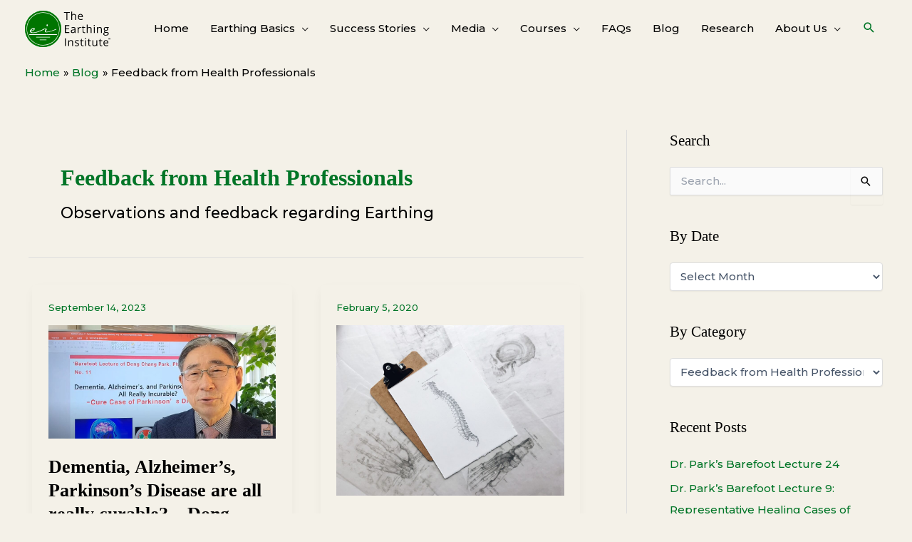

--- FILE ---
content_type: text/html; charset=UTF-8
request_url: https://earthinginstitute.net/category/feedback/
body_size: 36941
content:
<!DOCTYPE html>
<html lang="en-US" prefix="og: https://ogp.me/ns#">
<head>
<meta charset="UTF-8">
<meta name="viewport" content="width=device-width, initial-scale=1">
	 <link rel="profile" href="https://gmpg.org/xfn/11"> 
	 <!-- Google Tag Manager -->
<script>(function(w,d,s,l,i){w[l]=w[l]||[];w[l].push({'gtm.start':
new Date().getTime(),event:'gtm.js'});var f=d.getElementsByTagName(s)[0],
j=d.createElement(s),dl=l!='dataLayer'?'&l='+l:'';j.async=true;j.src=
'https://www.googletagmanager.com/gtm.js?id='+i+dl;f.parentNode.insertBefore(j,f);
})(window,document,'script','dataLayer','GTM-WDVLG66');</script>
<!-- End Google Tag Manager -->
<!-- Search Engine Optimization by Rank Math - https://rankmath.com/ -->
<title>Feedback from Health Professionals - Earthing Institute</title>
<meta name="description" content="Observations and feedback regarding Earthing"/>
<meta name="robots" content="follow, index, max-snippet:-1, max-video-preview:-1, max-image-preview:large"/>
<link rel="canonical" href="https://earthinginstitute.net/category/feedback/" />
<link rel="next" href="https://earthinginstitute.net/category/feedback/page/2/" />
<meta property="og:locale" content="en_US" />
<meta property="og:type" content="article" />
<meta property="og:title" content="Feedback from Health Professionals - Earthing Institute" />
<meta property="og:description" content="Observations and feedback regarding Earthing" />
<meta property="og:url" content="https://earthinginstitute.net/category/feedback/" />
<meta property="og:site_name" content="Earthing Institute" />
<meta name="twitter:card" content="summary_large_image" />
<meta name="twitter:title" content="Feedback from Health Professionals - Earthing Institute" />
<meta name="twitter:description" content="Observations and feedback regarding Earthing" />
<meta name="twitter:label1" content="Posts" />
<meta name="twitter:data1" content="15" />
<script type="application/ld+json" class="rank-math-schema">{"@context":"https://schema.org","@graph":[{"@type":"Organization","@id":"https://earthinginstitute.net/#organization","name":"Earthing Institute","url":"https://earthinginstitute.net","logo":{"@type":"ImageObject","@id":"https://earthinginstitute.net/#logo","url":"https://earthinginstitute.net/wp-content/uploads/2018/05/earthing-insitute-logo-updated2018.png","contentUrl":"https://earthinginstitute.net/wp-content/uploads/2018/05/earthing-insitute-logo-updated2018.png","caption":"Earthing Institute","inLanguage":"en-US","width":"504","height":"241"}},{"@type":"WebSite","@id":"https://earthinginstitute.net/#website","url":"https://earthinginstitute.net","name":"Earthing Institute","publisher":{"@id":"https://earthinginstitute.net/#organization"},"inLanguage":"en-US"},{"@type":"BreadcrumbList","@id":"https://earthinginstitute.net/category/feedback/#breadcrumb","itemListElement":[{"@type":"ListItem","position":"1","item":{"@id":"https://earthinginstitute.net","name":"Home"}},{"@type":"ListItem","position":"2","item":{"@id":"https://earthinginstitute.net/category/feedback/","name":"Feedback from Health Professionals"}}]},{"@type":"CollectionPage","@id":"https://earthinginstitute.net/category/feedback/#webpage","url":"https://earthinginstitute.net/category/feedback/","name":"Feedback from Health Professionals - Earthing Institute","isPartOf":{"@id":"https://earthinginstitute.net/#website"},"inLanguage":"en-US","breadcrumb":{"@id":"https://earthinginstitute.net/category/feedback/#breadcrumb"}}]}</script>
<!-- /Rank Math WordPress SEO plugin -->

<link rel='dns-prefetch' href='//fonts.googleapis.com' />
<link rel="alternate" type="application/rss+xml" title="Earthing Institute &raquo; Feed" href="https://earthinginstitute.net/feed/" />
<link rel="alternate" type="application/rss+xml" title="Earthing Institute &raquo; Comments Feed" href="https://earthinginstitute.net/comments/feed/" />
<link rel="alternate" type="application/rss+xml" title="Earthing Institute &raquo; Feedback from Health Professionals Category Feed" href="https://earthinginstitute.net/category/feedback/feed/" />
<script>function cpLoadCSS(e,t,n){"use strict";var i=window.document.createElement("link"),o=t||window.document.getElementsByTagName("script")[0];return i.rel="stylesheet",i.href=e,i.media="only x",o.parentNode.insertBefore(i,o),setTimeout(function(){i.media=n||"all"}),i}</script><style>.cp-popup-container .cpro-overlay,.cp-popup-container .cp-popup-wrapper{opacity:0;visibility:hidden;display:none}</style><style id='wp-img-auto-sizes-contain-inline-css'>
img:is([sizes=auto i],[sizes^="auto," i]){contain-intrinsic-size:3000px 1500px}
/*# sourceURL=wp-img-auto-sizes-contain-inline-css */
</style>

<link rel='stylesheet' id='astra-theme-css-css' href='https://earthinginstitute.net/wp-content/themes/astra/assets/css/minified/style.min.css?ver=4.6.8' media='all' />
<style id='astra-theme-css-inline-css'>
.ast-no-sidebar .entry-content .alignfull {margin-left: calc( -50vw + 50%);margin-right: calc( -50vw + 50%);max-width: 100vw;width: 100vw;}.ast-no-sidebar .entry-content .alignwide {margin-left: calc(-41vw + 50%);margin-right: calc(-41vw + 50%);max-width: unset;width: unset;}.ast-no-sidebar .entry-content .alignfull .alignfull,.ast-no-sidebar .entry-content .alignfull .alignwide,.ast-no-sidebar .entry-content .alignwide .alignfull,.ast-no-sidebar .entry-content .alignwide .alignwide,.ast-no-sidebar .entry-content .wp-block-column .alignfull,.ast-no-sidebar .entry-content .wp-block-column .alignwide{width: 100%;margin-left: auto;margin-right: auto;}.wp-block-gallery,.blocks-gallery-grid {margin: 0;}.wp-block-separator {max-width: 100px;}.wp-block-separator.is-style-wide,.wp-block-separator.is-style-dots {max-width: none;}.entry-content .has-2-columns .wp-block-column:first-child {padding-right: 10px;}.entry-content .has-2-columns .wp-block-column:last-child {padding-left: 10px;}@media (max-width: 782px) {.entry-content .wp-block-columns .wp-block-column {flex-basis: 100%;}.entry-content .has-2-columns .wp-block-column:first-child {padding-right: 0;}.entry-content .has-2-columns .wp-block-column:last-child {padding-left: 0;}}body .entry-content .wp-block-latest-posts {margin-left: 0;}body .entry-content .wp-block-latest-posts li {list-style: none;}.ast-no-sidebar .ast-container .entry-content .wp-block-latest-posts {margin-left: 0;}.ast-header-break-point .entry-content .alignwide {margin-left: auto;margin-right: auto;}.entry-content .blocks-gallery-item img {margin-bottom: auto;}.wp-block-pullquote {border-top: 4px solid #555d66;border-bottom: 4px solid #555d66;color: #40464d;}:root{--ast-container-default-xlg-padding:6.67em;--ast-container-default-lg-padding:5.67em;--ast-container-default-slg-padding:4.34em;--ast-container-default-md-padding:3.34em;--ast-container-default-sm-padding:6.67em;--ast-container-default-xs-padding:2.4em;--ast-container-default-xxs-padding:1.4em;--ast-code-block-background:#ECEFF3;--ast-comment-inputs-background:#F9FAFB;--ast-normal-container-width:1200px;--ast-narrow-container-width:750px;--ast-blog-title-font-weight:600;--ast-blog-meta-weight:600;}html{font-size:93.75%;}a,.page-title{color:#007527;}a:hover,a:focus{color:#3a3a3a;}body,button,input,select,textarea,.ast-button,.ast-custom-button{font-family:'Montserrat',sans-serif;font-weight:500;font-size:15px;font-size:1rem;}blockquote{color:#000000;}h1,.entry-content h1,h2,.entry-content h2,h3,.entry-content h3,h4,.entry-content h4,h5,.entry-content h5,h6,.entry-content h6,.site-title,.site-title a{font-family:Georgia,Times,serif;font-weight:normal;}.site-title{font-size:35px;font-size:2.3333333333333rem;display:none;}header .custom-logo-link img{max-width:120px;}.astra-logo-svg{width:120px;}.site-header .site-description{font-size:14px;font-size:0.93333333333333rem;display:none;}.entry-title{font-size:26px;font-size:1.7333333333333rem;}.ast-blog-single-element.ast-taxonomy-container a{font-size:14px;font-size:0.93333333333333rem;}.ast-blog-meta-container{font-size:13px;font-size:0.86666666666667rem;}.archive .ast-article-post .ast-article-inner,.blog .ast-article-post .ast-article-inner,.archive .ast-article-post .ast-article-inner:hover,.blog .ast-article-post .ast-article-inner:hover{border-top-left-radius:6px;border-top-right-radius:6px;border-bottom-right-radius:6px;border-bottom-left-radius:6px;overflow:hidden;}h1,.entry-content h1{font-size:30px;font-size:2rem;font-family:Georgia,Times,serif;line-height:1.4em;}h2,.entry-content h2{font-size:26px;font-size:1.7333333333333rem;font-family:Georgia,Times,serif;line-height:1.3em;}h3,.entry-content h3{font-size:24px;font-size:1.6rem;font-family:Georgia,Times,serif;line-height:1.3em;}h4,.entry-content h4{font-size:22px;font-size:1.4666666666667rem;line-height:1.2em;font-family:Georgia,Times,serif;}h5,.entry-content h5{font-size:20px;font-size:1.3333333333333rem;line-height:1.2em;font-family:Georgia,Times,serif;}h6,.entry-content h6{font-size:18px;font-size:1.2rem;line-height:1.25em;font-family:Georgia,Times,serif;}::selection{background-color:#007527;color:#ffffff;}body,h1,.entry-title a,.entry-content h1,h2,.entry-content h2,h3,.entry-content h3,h4,.entry-content h4,h5,.entry-content h5,h6,.entry-content h6{color:#000000;}.tagcloud a:hover,.tagcloud a:focus,.tagcloud a.current-item{color:#ffffff;border-color:#007527;background-color:#007527;}input:focus,input[type="text"]:focus,input[type="email"]:focus,input[type="url"]:focus,input[type="password"]:focus,input[type="reset"]:focus,input[type="search"]:focus,textarea:focus{border-color:#007527;}input[type="radio"]:checked,input[type=reset],input[type="checkbox"]:checked,input[type="checkbox"]:hover:checked,input[type="checkbox"]:focus:checked,input[type=range]::-webkit-slider-thumb{border-color:#007527;background-color:#007527;box-shadow:none;}.site-footer a:hover + .post-count,.site-footer a:focus + .post-count{background:#007527;border-color:#007527;}.single .nav-links .nav-previous,.single .nav-links .nav-next{color:#007527;}.entry-meta,.entry-meta *{line-height:1.45;color:#007527;}.entry-meta a:not(.ast-button):hover,.entry-meta a:not(.ast-button):hover *,.entry-meta a:not(.ast-button):focus,.entry-meta a:not(.ast-button):focus *,.page-links > .page-link,.page-links .page-link:hover,.post-navigation a:hover{color:#3a3a3a;}#cat option,.secondary .calendar_wrap thead a,.secondary .calendar_wrap thead a:visited{color:#007527;}.secondary .calendar_wrap #today,.ast-progress-val span{background:#007527;}.secondary a:hover + .post-count,.secondary a:focus + .post-count{background:#007527;border-color:#007527;}.calendar_wrap #today > a{color:#ffffff;}.page-links .page-link,.single .post-navigation a{color:#000000;}.ast-search-menu-icon .search-form button.search-submit{padding:0 4px;}.ast-search-menu-icon form.search-form{padding-right:0;}.ast-search-menu-icon.slide-search input.search-field{width:0;}.ast-header-search .ast-search-menu-icon.ast-dropdown-active .search-form,.ast-header-search .ast-search-menu-icon.ast-dropdown-active .search-field:focus{transition:all 0.2s;}.search-form input.search-field:focus{outline:none;}.widget-title,.widget .wp-block-heading{font-size:21px;font-size:1.4rem;color:#000000;}.single .ast-author-details .author-title{color:#3a3a3a;}#secondary,#secondary button,#secondary input,#secondary select,#secondary textarea{font-size:15px;font-size:1rem;}.ast-search-menu-icon.slide-search a:focus-visible:focus-visible,.astra-search-icon:focus-visible,#close:focus-visible,a:focus-visible,.ast-menu-toggle:focus-visible,.site .skip-link:focus-visible,.wp-block-loginout input:focus-visible,.wp-block-search.wp-block-search__button-inside .wp-block-search__inside-wrapper,.ast-header-navigation-arrow:focus-visible,.woocommerce .wc-proceed-to-checkout > .checkout-button:focus-visible,.woocommerce .woocommerce-MyAccount-navigation ul li a:focus-visible,.ast-orders-table__row .ast-orders-table__cell:focus-visible,.woocommerce .woocommerce-order-details .order-again > .button:focus-visible,.woocommerce .woocommerce-message a.button.wc-forward:focus-visible,.woocommerce #minus_qty:focus-visible,.woocommerce #plus_qty:focus-visible,a#ast-apply-coupon:focus-visible,.woocommerce .woocommerce-info a:focus-visible,.woocommerce .astra-shop-summary-wrap a:focus-visible,.woocommerce a.wc-forward:focus-visible,#ast-apply-coupon:focus-visible,.woocommerce-js .woocommerce-mini-cart-item a.remove:focus-visible,#close:focus-visible,.button.search-submit:focus-visible,#search_submit:focus,.normal-search:focus-visible{outline-style:dotted;outline-color:inherit;outline-width:thin;}input:focus,input[type="text"]:focus,input[type="email"]:focus,input[type="url"]:focus,input[type="password"]:focus,input[type="reset"]:focus,input[type="search"]:focus,input[type="number"]:focus,textarea:focus,.wp-block-search__input:focus,[data-section="section-header-mobile-trigger"] .ast-button-wrap .ast-mobile-menu-trigger-minimal:focus,.ast-mobile-popup-drawer.active .menu-toggle-close:focus,.woocommerce-ordering select.orderby:focus,#ast-scroll-top:focus,#coupon_code:focus,.woocommerce-page #comment:focus,.woocommerce #reviews #respond input#submit:focus,.woocommerce a.add_to_cart_button:focus,.woocommerce .button.single_add_to_cart_button:focus,.woocommerce .woocommerce-cart-form button:focus,.woocommerce .woocommerce-cart-form__cart-item .quantity .qty:focus,.woocommerce .woocommerce-billing-fields .woocommerce-billing-fields__field-wrapper .woocommerce-input-wrapper > .input-text:focus,.woocommerce #order_comments:focus,.woocommerce #place_order:focus,.woocommerce .woocommerce-address-fields .woocommerce-address-fields__field-wrapper .woocommerce-input-wrapper > .input-text:focus,.woocommerce .woocommerce-MyAccount-content form button:focus,.woocommerce .woocommerce-MyAccount-content .woocommerce-EditAccountForm .woocommerce-form-row .woocommerce-Input.input-text:focus,.woocommerce .ast-woocommerce-container .woocommerce-pagination ul.page-numbers li a:focus,body #content .woocommerce form .form-row .select2-container--default .select2-selection--single:focus,#ast-coupon-code:focus,.woocommerce.woocommerce-js .quantity input[type=number]:focus,.woocommerce-js .woocommerce-mini-cart-item .quantity input[type=number]:focus,.woocommerce p#ast-coupon-trigger:focus{border-style:dotted;border-color:inherit;border-width:thin;}input{outline:none;}.main-header-menu .menu-link,.ast-header-custom-item a{color:#000000;}.main-header-menu .menu-item:hover > .menu-link,.main-header-menu .menu-item:hover > .ast-menu-toggle,.main-header-menu .ast-masthead-custom-menu-items a:hover,.main-header-menu .menu-item.focus > .menu-link,.main-header-menu .menu-item.focus > .ast-menu-toggle,.main-header-menu .current-menu-item > .menu-link,.main-header-menu .current-menu-ancestor > .menu-link,.main-header-menu .current-menu-item > .ast-menu-toggle,.main-header-menu .current-menu-ancestor > .ast-menu-toggle{color:#007527;}.header-main-layout-3 .ast-main-header-bar-alignment{margin-right:auto;}.header-main-layout-2 .site-header-section-left .ast-site-identity{text-align:left;}.site-logo-img img{ transition:all 0.2s linear;}body .ast-oembed-container *{position:absolute;top:0;width:100%;height:100%;left:0;}body .wp-block-embed-pocket-casts .ast-oembed-container *{position:unset;}.ast-header-break-point .ast-mobile-menu-buttons-minimal.menu-toggle{background:transparent;color:#007527;}.ast-header-break-point .ast-mobile-menu-buttons-outline.menu-toggle{background:transparent;border:1px solid #007527;color:#007527;}.ast-header-break-point .ast-mobile-menu-buttons-fill.menu-toggle{background:#007527;color:#ffffff;}.ast-single-post-featured-section + article {margin-top: 2em;}.site-content .ast-single-post-featured-section img {width: 100%;overflow: hidden;object-fit: cover;}.ast-separate-container .site-content .ast-single-post-featured-section + article {margin-top: -80px;z-index: 9;position: relative;border-radius: 4px;}@media (min-width: 769px) {.ast-no-sidebar .site-content .ast-article-image-container--wide {margin-left: -120px;margin-right: -120px;max-width: unset;width: unset;}.ast-left-sidebar .site-content .ast-article-image-container--wide,.ast-right-sidebar .site-content .ast-article-image-container--wide {margin-left: -10px;margin-right: -10px;}.site-content .ast-article-image-container--full {margin-left: calc( -50vw + 50%);margin-right: calc( -50vw + 50%);max-width: 100vw;width: 100vw;}.ast-left-sidebar .site-content .ast-article-image-container--full,.ast-right-sidebar .site-content .ast-article-image-container--full {margin-left: -10px;margin-right: -10px;max-width: inherit;width: auto;}}.site > .ast-single-related-posts-container {margin-top: 0;}@media (min-width: 769px) {.ast-desktop .ast-container--narrow {max-width: var(--ast-narrow-container-width);margin: 0 auto;}}#secondary {margin: 4em 0 2.5em;word-break: break-word;line-height: 2;}#secondary li {margin-bottom: 0.25em;}#secondary li:last-child {margin-bottom: 0;}@media (max-width: 768px) {.js_active .ast-plain-container.ast-single-post #secondary {margin-top: 1.5em;}}.ast-separate-container.ast-two-container #secondary .widget {background-color: #fff;padding: 2em;margin-bottom: 2em;}@media (min-width: 993px) {.ast-left-sidebar #secondary {padding-right: 60px;}.ast-right-sidebar #secondary {padding-left: 60px;}}@media (max-width: 993px) {.ast-right-sidebar #secondary {padding-left: 30px;}.ast-left-sidebar #secondary {padding-right: 30px;}}input[type="text"],input[type="number"],input[type="email"],input[type="url"],input[type="password"],input[type="search"],input[type=reset],input[type=tel],input[type=date],select,textarea{font-size:16px;font-style:normal;font-weight:400;line-height:24px;width:100%;padding:12px 16px;border-radius:4px;box-shadow:0px 1px 2px 0px rgba(0,0,0,0.05);color:var(--ast-form-input-text,#475569);}input[type="text"],input[type="number"],input[type="email"],input[type="url"],input[type="password"],input[type="search"],input[type=reset],input[type=tel],input[type=date],select{height:40px;}input[type="date"]{border-width:1px;border-style:solid;border-color:var(--ast-border-color);}input[type="text"]:focus,input[type="number"]:focus,input[type="email"]:focus,input[type="url"]:focus,input[type="password"]:focus,input[type="search"]:focus,input[type=reset]:focus,input[type="tel"]:focus,input[type="date"]:focus,select:focus,textarea:focus{border-color:#046BD2;box-shadow:none;outline:none;color:var(--ast-form-input-focus-text,#475569);}label,legend{color:#111827;font-size:14px;font-style:normal;font-weight:500;line-height:20px;}select{padding:6px 10px;}fieldset{padding:30px;border-radius:4px;}button,.ast-button,.button,input[type="button"],input[type="reset"],input[type="submit"]{border-radius:4px;box-shadow:0px 1px 2px 0px rgba(0,0,0,0.05);}:root{--ast-comment-inputs-background:#FFF;}::placeholder{color:var(--ast-form-field-color,#9CA3AF);}::-ms-input-placeholder{color:var(--ast-form-field-color,#9CA3AF);}.ast-small-footer > .ast-footer-overlay{background-color:#007500;;}.footer-adv .footer-adv-overlay{border-top-style:solid;border-top-color:#7a7a7a;}.wp-block-buttons.aligncenter{justify-content:center;}@media (max-width:782px){.entry-content .wp-block-columns .wp-block-column{margin-left:0px;}}.wp-block-image.aligncenter{margin-left:auto;margin-right:auto;}.wp-block-table.aligncenter{margin-left:auto;margin-right:auto;}.wp-block-buttons .wp-block-button.is-style-outline .wp-block-button__link.wp-element-button,.ast-outline-button,.wp-block-uagb-buttons-child .uagb-buttons-repeater.ast-outline-button{border-top-width:2px;border-right-width:2px;border-bottom-width:2px;border-left-width:2px;font-family:inherit;font-weight:500;font-size:16px;font-size:1.0666666666667rem;line-height:1em;padding-top:13px;padding-right:30px;padding-bottom:13px;padding-left:30px;border-top-left-radius:25px;border-top-right-radius:25px;border-bottom-right-radius:25px;border-bottom-left-radius:25px;}.uagb-buttons-repeater.ast-outline-button{border-radius:9999px;}@media (max-width:768px){.wp-block-buttons .wp-block-button.is-style-outline .wp-block-button__link.wp-element-button,.ast-outline-button,.wp-block-uagb-buttons-child .uagb-buttons-repeater.ast-outline-button{padding-top:12px;padding-right:28px;padding-bottom:12px;padding-left:28px;}}@media (max-width:544px){.wp-block-buttons .wp-block-button.is-style-outline .wp-block-button__link.wp-element-button,.ast-outline-button,.wp-block-uagb-buttons-child .uagb-buttons-repeater.ast-outline-button{padding-top:10px;padding-right:24px;padding-bottom:10px;padding-left:24px;}}.entry-content[ast-blocks-layout] > figure{margin-bottom:1em;}@media (max-width:768px){.ast-separate-container #primary,.ast-separate-container #secondary{padding:1.5em 0;}#primary,#secondary{padding:1.5em 0;margin:0;}.ast-left-sidebar #content > .ast-container{display:flex;flex-direction:column-reverse;width:100%;}.ast-separate-container .ast-article-post,.ast-separate-container .ast-article-single{padding:1.5em 2.14em;}.ast-author-box img.avatar{margin:20px 0 0 0;}}@media (max-width:768px){#secondary.secondary{padding-top:0;}.ast-separate-container.ast-right-sidebar #secondary{padding-left:1em;padding-right:1em;}.ast-separate-container.ast-two-container #secondary{padding-left:0;padding-right:0;}.ast-page-builder-template .entry-header #secondary,.ast-page-builder-template #secondary{margin-top:1.5em;}}@media (max-width:768px){.ast-right-sidebar #primary{padding-right:0;}.ast-page-builder-template.ast-left-sidebar #secondary,.ast-page-builder-template.ast-right-sidebar #secondary{padding-right:20px;padding-left:20px;}.ast-right-sidebar #secondary,.ast-left-sidebar #primary{padding-left:0;}.ast-left-sidebar #secondary{padding-right:0;}}@media (min-width:769px){.ast-separate-container.ast-right-sidebar #primary,.ast-separate-container.ast-left-sidebar #primary{border:0;}.search-no-results.ast-separate-container #primary{margin-bottom:4em;}}@media (min-width:769px){.ast-right-sidebar #primary{border-right:1px solid var(--ast-border-color);}.ast-left-sidebar #primary{border-left:1px solid var(--ast-border-color);}.ast-right-sidebar #secondary{border-left:1px solid var(--ast-border-color);margin-left:-1px;}.ast-left-sidebar #secondary{border-right:1px solid var(--ast-border-color);margin-right:-1px;}.ast-separate-container.ast-two-container.ast-right-sidebar #secondary{padding-left:30px;padding-right:0;}.ast-separate-container.ast-two-container.ast-left-sidebar #secondary{padding-right:30px;padding-left:0;}.ast-separate-container.ast-right-sidebar #secondary,.ast-separate-container.ast-left-sidebar #secondary{border:0;margin-left:auto;margin-right:auto;}.ast-separate-container.ast-two-container #secondary .widget:last-child{margin-bottom:0;}}.menu-toggle,button,.ast-button,.ast-custom-button,.button,input#submit,input[type="button"],input[type="submit"],input[type="reset"]{color:#ffffff;border-color:#007527;background-color:#007527;border-top-left-radius:25px;border-top-right-radius:25px;border-bottom-right-radius:25px;border-bottom-left-radius:25px;padding-top:10px;padding-right:40px;padding-bottom:10px;padding-left:40px;font-family:inherit;font-weight:500;font-size:16px;font-size:1.0666666666667rem;}button:focus,.menu-toggle:hover,button:hover,.ast-button:hover,.ast-custom-button:hover .button:hover,.ast-custom-button:hover,input[type=reset]:hover,input[type=reset]:focus,input#submit:hover,input#submit:focus,input[type="button"]:hover,input[type="button"]:focus,input[type="submit"]:hover,input[type="submit"]:focus{color:#ffffff;background-color:#d8673d;border-color:#d8673d;}@media (max-width:768px){.ast-mobile-header-stack .main-header-bar .ast-search-menu-icon{display:inline-block;}.ast-header-break-point.ast-header-custom-item-outside .ast-mobile-header-stack .main-header-bar .ast-search-icon{margin:0;}.ast-comment-avatar-wrap img{max-width:2.5em;}.ast-comment-meta{padding:0 1.8888em 1.3333em;}}@media (min-width:544px){.ast-container{max-width:100%;}}@media (max-width:544px){.ast-separate-container .ast-article-post,.ast-separate-container .ast-article-single,.ast-separate-container .comments-title,.ast-separate-container .ast-archive-description{padding:1.5em 1em;}.ast-separate-container #content .ast-container{padding-left:0.54em;padding-right:0.54em;}.ast-separate-container .ast-comment-list .bypostauthor{padding:.5em;}.ast-search-menu-icon.ast-dropdown-active .search-field{width:170px;}.ast-separate-container #secondary{padding-top:0;}.ast-separate-container.ast-two-container #secondary .widget{margin-bottom:1.5em;padding-left:1em;padding-right:1em;}.site-branding img,.site-header .site-logo-img .custom-logo-link img{max-width:100%;}}.main-header-bar .button-custom-menu-item .ast-custom-button-link .ast-custom-button,.ast-theme-transparent-header .main-header-bar .button-custom-menu-item .ast-custom-button-link .ast-custom-button{font-family:inherit;font-weight:inherit;line-height:1;}.main-header-bar .button-custom-menu-item .ast-custom-button-link .ast-custom-button{border-top-left-radius:25px;border-top-right-radius:25px;border-bottom-right-radius:25px;border-bottom-left-radius:25px;border-style:solid;border-top-width:0px;border-right-width:0px;border-left-width:0px;border-bottom-width:0px;}.ast-theme-transparent-header .main-header-bar .button-custom-menu-item .ast-custom-button-link .ast-custom-button{border-style:solid;}body,.ast-separate-container{background-color:#f4f1e8;;background-image:none;;}.ast-no-sidebar.ast-separate-container .entry-content .alignfull {margin-left: -6.67em;margin-right: -6.67em;width: auto;}@media (max-width: 1200px) {.ast-no-sidebar.ast-separate-container .entry-content .alignfull {margin-left: -2.4em;margin-right: -2.4em;}}@media (max-width: 768px) {.ast-no-sidebar.ast-separate-container .entry-content .alignfull {margin-left: -2.14em;margin-right: -2.14em;}}@media (max-width: 544px) {.ast-no-sidebar.ast-separate-container .entry-content .alignfull {margin-left: -1em;margin-right: -1em;}}.ast-no-sidebar.ast-separate-container .entry-content .alignwide {margin-left: -20px;margin-right: -20px;}.ast-no-sidebar.ast-separate-container .entry-content .wp-block-column .alignfull,.ast-no-sidebar.ast-separate-container .entry-content .wp-block-column .alignwide {margin-left: auto;margin-right: auto;width: 100%;}@media (max-width:768px){.site-title{display:none;}.site-header .site-description{display:none;}h1,.entry-content h1{font-size:30px;}h2,.entry-content h2{font-size:25px;}h3,.entry-content h3{font-size:20px;}}@media (max-width:544px){.site-title{font-size:24px;font-size:1.6rem;display:none;}.site-header .site-description{font-size:9px;font-size:0.6rem;display:none;}h1,.entry-content h1{font-size:30px;}h2,.entry-content h2{font-size:25px;}h3,.entry-content h3{font-size:20px;}header .custom-logo-link img,.ast-header-break-point .site-branding img,.ast-header-break-point .custom-logo-link img{max-width:45px;}.astra-logo-svg{width:45px;}.ast-header-break-point .site-logo-img .custom-mobile-logo-link img{max-width:45px;}}@media (max-width:768px){html{font-size:85.5%;}}@media (max-width:544px){html{font-size:85.5%;}}@media (min-width:769px){.ast-container{max-width:1240px;}}@font-face {font-family: "Astra";src: url(https://earthinginstitute.net/wp-content/themes/astra/assets/fonts/astra.woff) format("woff"),url(https://earthinginstitute.net/wp-content/themes/astra/assets/fonts/astra.ttf) format("truetype"),url(https://earthinginstitute.net/wp-content/themes/astra/assets/fonts/astra.svg#astra) format("svg");font-weight: normal;font-style: normal;font-display: fallback;}@media (max-width:921px) {.main-header-bar .main-header-bar-navigation{display:none;}}.ast-blog-layout-4-grid .ast-article-post{border:0;}.ast-blog-layout-4-grid .ast-article-inner .wp-post-image{width:100%;}.ast-article-inner{padding:1.5em;}.ast-blog-layout-4-grid .ast-row{display:flex;flex-wrap:wrap;flex-flow:row wrap;align-items:stretch;}.ast-row .blog-layout-4 .post-content,.blog-layout-4 .post-thumb{padding-left:0;padding-right:0;}.ast-article-post.remove-featured-img-padding .blog-layout-4 .post-content .ast-blog-featured-section:first-child .post-thumb-img-content{margin-top:-1.5em;}.ast-article-post.remove-featured-img-padding .blog-layout-4 .post-content .ast-blog-featured-section .post-thumb-img-content{margin-left:-1.5em;margin-right:-1.5em;}@media (max-width:768px){.ast-blog-layout-4-grid .ast-article-post{width:100%;}}.ast-blog-layout-6-grid .ast-blog-featured-section:before {content: "";}.ast-article-post .post-thumb-img-content img{aspect-ratio:16/9;width:100%;}.ast-article-post .post-thumb-img-content{overflow:hidden;}.ast-article-post .post-thumb-img-content img{transform:scale(1);transition:transform .5s ease;}.ast-article-post:hover .post-thumb-img-content img{transform:scale(1.1);}.cat-links.badge a,.tags-links.badge a {padding: 4px 8px;border-radius: 3px;font-weight: 400;}.cat-links.underline a,.tags-links.underline a{text-decoration: underline;}.ast-desktop .main-header-menu.submenu-with-border .sub-menu,.ast-desktop .main-header-menu.submenu-with-border .astra-full-megamenu-wrapper{border-color:#f4f1e8;}.ast-desktop .main-header-menu.submenu-with-border .sub-menu{border-style:solid;}.ast-desktop .main-header-menu.submenu-with-border .sub-menu .sub-menu{top:-0px;}.ast-desktop .main-header-menu.submenu-with-border .sub-menu .menu-link,.ast-desktop .main-header-menu.submenu-with-border .children .menu-link{border-bottom-width:0px;border-style:solid;border-color:#eaeaea;}@media (min-width:769px){.main-header-menu .sub-menu .menu-item.ast-left-align-sub-menu:hover > .sub-menu,.main-header-menu .sub-menu .menu-item.ast-left-align-sub-menu.focus > .sub-menu{margin-left:-0px;}}.ast-small-footer{border-top-style:solid;border-top-width:0;border-top-color:#7a7a7a;}.ast-small-footer-wrap{text-align:center;}.entry-content li > p{margin-bottom:0;}.site .comments-area{padding-bottom:2em;margin-top:2em;}.ast-header-break-point.ast-header-custom-item-inside .main-header-bar .main-header-bar-navigation .ast-search-icon {display: none;}.ast-header-break-point.ast-header-custom-item-inside .main-header-bar .ast-search-menu-icon .search-form {padding: 0;display: block;overflow: hidden;}.ast-header-break-point .ast-header-custom-item .widget:last-child {margin-bottom: 1em;}.ast-header-custom-item .widget {margin: 0.5em;display: inline-block;vertical-align: middle;}.ast-header-custom-item .widget p {margin-bottom: 0;}.ast-header-custom-item .widget li {width: auto;}.ast-header-custom-item-inside .button-custom-menu-item .menu-link {display: none;}.ast-header-custom-item-inside.ast-header-break-point .button-custom-menu-item .ast-custom-button-link {display: none;}.ast-header-custom-item-inside.ast-header-break-point .button-custom-menu-item .menu-link {display: block;}.ast-header-break-point.ast-header-custom-item-outside .main-header-bar .ast-search-icon {margin-right: 1em;}.ast-header-break-point.ast-header-custom-item-inside .main-header-bar .ast-search-menu-icon .search-field,.ast-header-break-point.ast-header-custom-item-inside .main-header-bar .ast-search-menu-icon.ast-inline-search .search-field {width: 100%;padding-right: 5.5em;}.ast-header-break-point.ast-header-custom-item-inside .main-header-bar .ast-search-menu-icon .search-submit {display: block;position: absolute;height: 100%;top: 0;right: 0;padding: 0 1em;border-radius: 0;}.ast-header-break-point .ast-header-custom-item .ast-masthead-custom-menu-items {padding-left: 20px;padding-right: 20px;margin-bottom: 1em;margin-top: 1em;}.ast-header-custom-item-inside.ast-header-break-point .button-custom-menu-item {padding-left: 0;padding-right: 0;margin-top: 0;margin-bottom: 0;}.astra-icon-down_arrow::after {content: "\e900";font-family: Astra;}.astra-icon-close::after {content: "\e5cd";font-family: Astra;}.astra-icon-drag_handle::after {content: "\e25d";font-family: Astra;}.astra-icon-format_align_justify::after {content: "\e235";font-family: Astra;}.astra-icon-menu::after {content: "\e5d2";font-family: Astra;}.astra-icon-reorder::after {content: "\e8fe";font-family: Astra;}.astra-icon-search::after {content: "\e8b6";font-family: Astra;}.astra-icon-zoom_in::after {content: "\e56b";font-family: Astra;}.astra-icon-check-circle::after {content: "\e901";font-family: Astra;}.astra-icon-shopping-cart::after {content: "\f07a";font-family: Astra;}.astra-icon-shopping-bag::after {content: "\f290";font-family: Astra;}.astra-icon-shopping-basket::after {content: "\f291";font-family: Astra;}.astra-icon-circle-o::after {content: "\e903";font-family: Astra;}.astra-icon-certificate::after {content: "\e902";font-family: Astra;}blockquote {padding: 1.2em;}:root .has-ast-global-color-0-color{color:var(--ast-global-color-0);}:root .has-ast-global-color-0-background-color{background-color:var(--ast-global-color-0);}:root .wp-block-button .has-ast-global-color-0-color{color:var(--ast-global-color-0);}:root .wp-block-button .has-ast-global-color-0-background-color{background-color:var(--ast-global-color-0);}:root .has-ast-global-color-1-color{color:var(--ast-global-color-1);}:root .has-ast-global-color-1-background-color{background-color:var(--ast-global-color-1);}:root .wp-block-button .has-ast-global-color-1-color{color:var(--ast-global-color-1);}:root .wp-block-button .has-ast-global-color-1-background-color{background-color:var(--ast-global-color-1);}:root .has-ast-global-color-2-color{color:var(--ast-global-color-2);}:root .has-ast-global-color-2-background-color{background-color:var(--ast-global-color-2);}:root .wp-block-button .has-ast-global-color-2-color{color:var(--ast-global-color-2);}:root .wp-block-button .has-ast-global-color-2-background-color{background-color:var(--ast-global-color-2);}:root .has-ast-global-color-3-color{color:var(--ast-global-color-3);}:root .has-ast-global-color-3-background-color{background-color:var(--ast-global-color-3);}:root .wp-block-button .has-ast-global-color-3-color{color:var(--ast-global-color-3);}:root .wp-block-button .has-ast-global-color-3-background-color{background-color:var(--ast-global-color-3);}:root .has-ast-global-color-4-color{color:var(--ast-global-color-4);}:root .has-ast-global-color-4-background-color{background-color:var(--ast-global-color-4);}:root .wp-block-button .has-ast-global-color-4-color{color:var(--ast-global-color-4);}:root .wp-block-button .has-ast-global-color-4-background-color{background-color:var(--ast-global-color-4);}:root .has-ast-global-color-5-color{color:var(--ast-global-color-5);}:root .has-ast-global-color-5-background-color{background-color:var(--ast-global-color-5);}:root .wp-block-button .has-ast-global-color-5-color{color:var(--ast-global-color-5);}:root .wp-block-button .has-ast-global-color-5-background-color{background-color:var(--ast-global-color-5);}:root .has-ast-global-color-6-color{color:var(--ast-global-color-6);}:root .has-ast-global-color-6-background-color{background-color:var(--ast-global-color-6);}:root .wp-block-button .has-ast-global-color-6-color{color:var(--ast-global-color-6);}:root .wp-block-button .has-ast-global-color-6-background-color{background-color:var(--ast-global-color-6);}:root .has-ast-global-color-7-color{color:var(--ast-global-color-7);}:root .has-ast-global-color-7-background-color{background-color:var(--ast-global-color-7);}:root .wp-block-button .has-ast-global-color-7-color{color:var(--ast-global-color-7);}:root .wp-block-button .has-ast-global-color-7-background-color{background-color:var(--ast-global-color-7);}:root .has-ast-global-color-8-color{color:var(--ast-global-color-8);}:root .has-ast-global-color-8-background-color{background-color:var(--ast-global-color-8);}:root .wp-block-button .has-ast-global-color-8-color{color:var(--ast-global-color-8);}:root .wp-block-button .has-ast-global-color-8-background-color{background-color:var(--ast-global-color-8);}:root{--ast-global-color-0:#046bd2;--ast-global-color-1:#045cb4;--ast-global-color-2:#1e293b;--ast-global-color-3:#334155;--ast-global-color-4:#f9fafb;--ast-global-color-5:#FFFFFF;--ast-global-color-6:#D1D5DB;--ast-global-color-7:#cbd5e1;--ast-global-color-8:#94a3b8;}:root {--ast-border-color : #dddddd;}#masthead .ast-container,.ast-header-breadcrumb .ast-container{max-width:100%;padding-left:35px;padding-right:35px;}@media (max-width:921px){#masthead .ast-container,.ast-header-breadcrumb .ast-container{padding-left:20px;padding-right:20px;}}.ast-header-break-point.ast-header-custom-item-inside .main-header-bar .main-header-bar-navigation .ast-search-icon {display: none;}.ast-header-break-point.ast-header-custom-item-inside .main-header-bar .ast-search-menu-icon .search-form {padding: 0;display: block;overflow: hidden;}.ast-header-break-point .ast-header-custom-item .widget:last-child {margin-bottom: 1em;}.ast-header-custom-item .widget {margin: 0.5em;display: inline-block;vertical-align: middle;}.ast-header-custom-item .widget p {margin-bottom: 0;}.ast-header-custom-item .widget li {width: auto;}.ast-header-custom-item-inside .button-custom-menu-item .menu-link {display: none;}.ast-header-custom-item-inside.ast-header-break-point .button-custom-menu-item .ast-custom-button-link {display: none;}.ast-header-custom-item-inside.ast-header-break-point .button-custom-menu-item .menu-link {display: block;}.ast-header-break-point.ast-header-custom-item-outside .main-header-bar .ast-search-icon {margin-right: 1em;}.ast-header-break-point.ast-header-custom-item-inside .main-header-bar .ast-search-menu-icon .search-field,.ast-header-break-point.ast-header-custom-item-inside .main-header-bar .ast-search-menu-icon.ast-inline-search .search-field {width: 100%;padding-right: 5.5em;}.ast-header-break-point.ast-header-custom-item-inside .main-header-bar .ast-search-menu-icon .search-submit {display: block;position: absolute;height: 100%;top: 0;right: 0;padding: 0 1em;border-radius: 0;}.ast-header-break-point .ast-header-custom-item .ast-masthead-custom-menu-items {padding-left: 20px;padding-right: 20px;margin-bottom: 1em;margin-top: 1em;}.ast-header-custom-item-inside.ast-header-break-point .button-custom-menu-item {padding-left: 0;padding-right: 0;margin-top: 0;margin-bottom: 0;}.astra-icon-down_arrow::after {content: "\e900";font-family: Astra;}.astra-icon-close::after {content: "\e5cd";font-family: Astra;}.astra-icon-drag_handle::after {content: "\e25d";font-family: Astra;}.astra-icon-format_align_justify::after {content: "\e235";font-family: Astra;}.astra-icon-menu::after {content: "\e5d2";font-family: Astra;}.astra-icon-reorder::after {content: "\e8fe";font-family: Astra;}.astra-icon-search::after {content: "\e8b6";font-family: Astra;}.astra-icon-zoom_in::after {content: "\e56b";font-family: Astra;}.astra-icon-check-circle::after {content: "\e901";font-family: Astra;}.astra-icon-shopping-cart::after {content: "\f07a";font-family: Astra;}.astra-icon-shopping-bag::after {content: "\f290";font-family: Astra;}.astra-icon-shopping-basket::after {content: "\f291";font-family: Astra;}.astra-icon-circle-o::after {content: "\e903";font-family: Astra;}.astra-icon-certificate::after {content: "\e902";font-family: Astra;}blockquote {padding: 1.2em;}:root .has-ast-global-color-0-color{color:var(--ast-global-color-0);}:root .has-ast-global-color-0-background-color{background-color:var(--ast-global-color-0);}:root .wp-block-button .has-ast-global-color-0-color{color:var(--ast-global-color-0);}:root .wp-block-button .has-ast-global-color-0-background-color{background-color:var(--ast-global-color-0);}:root .has-ast-global-color-1-color{color:var(--ast-global-color-1);}:root .has-ast-global-color-1-background-color{background-color:var(--ast-global-color-1);}:root .wp-block-button .has-ast-global-color-1-color{color:var(--ast-global-color-1);}:root .wp-block-button .has-ast-global-color-1-background-color{background-color:var(--ast-global-color-1);}:root .has-ast-global-color-2-color{color:var(--ast-global-color-2);}:root .has-ast-global-color-2-background-color{background-color:var(--ast-global-color-2);}:root .wp-block-button .has-ast-global-color-2-color{color:var(--ast-global-color-2);}:root .wp-block-button .has-ast-global-color-2-background-color{background-color:var(--ast-global-color-2);}:root .has-ast-global-color-3-color{color:var(--ast-global-color-3);}:root .has-ast-global-color-3-background-color{background-color:var(--ast-global-color-3);}:root .wp-block-button .has-ast-global-color-3-color{color:var(--ast-global-color-3);}:root .wp-block-button .has-ast-global-color-3-background-color{background-color:var(--ast-global-color-3);}:root .has-ast-global-color-4-color{color:var(--ast-global-color-4);}:root .has-ast-global-color-4-background-color{background-color:var(--ast-global-color-4);}:root .wp-block-button .has-ast-global-color-4-color{color:var(--ast-global-color-4);}:root .wp-block-button .has-ast-global-color-4-background-color{background-color:var(--ast-global-color-4);}:root .has-ast-global-color-5-color{color:var(--ast-global-color-5);}:root .has-ast-global-color-5-background-color{background-color:var(--ast-global-color-5);}:root .wp-block-button .has-ast-global-color-5-color{color:var(--ast-global-color-5);}:root .wp-block-button .has-ast-global-color-5-background-color{background-color:var(--ast-global-color-5);}:root .has-ast-global-color-6-color{color:var(--ast-global-color-6);}:root .has-ast-global-color-6-background-color{background-color:var(--ast-global-color-6);}:root .wp-block-button .has-ast-global-color-6-color{color:var(--ast-global-color-6);}:root .wp-block-button .has-ast-global-color-6-background-color{background-color:var(--ast-global-color-6);}:root .has-ast-global-color-7-color{color:var(--ast-global-color-7);}:root .has-ast-global-color-7-background-color{background-color:var(--ast-global-color-7);}:root .wp-block-button .has-ast-global-color-7-color{color:var(--ast-global-color-7);}:root .wp-block-button .has-ast-global-color-7-background-color{background-color:var(--ast-global-color-7);}:root .has-ast-global-color-8-color{color:var(--ast-global-color-8);}:root .has-ast-global-color-8-background-color{background-color:var(--ast-global-color-8);}:root .wp-block-button .has-ast-global-color-8-color{color:var(--ast-global-color-8);}:root .wp-block-button .has-ast-global-color-8-background-color{background-color:var(--ast-global-color-8);}:root{--ast-global-color-0:#046bd2;--ast-global-color-1:#045cb4;--ast-global-color-2:#1e293b;--ast-global-color-3:#334155;--ast-global-color-4:#f9fafb;--ast-global-color-5:#FFFFFF;--ast-global-color-6:#D1D5DB;--ast-global-color-7:#cbd5e1;--ast-global-color-8:#94a3b8;}:root {--ast-border-color : #dddddd;}#masthead .ast-container,.ast-header-breadcrumb .ast-container{max-width:100%;padding-left:35px;padding-right:35px;}@media (max-width:921px){#masthead .ast-container,.ast-header-breadcrumb .ast-container{padding-left:20px;padding-right:20px;}}.ast-archive-entry-banner {-js-display: flex;display: flex;flex-direction: column;justify-content: center;text-align: center;position: relative;background: #eeeeee;}.ast-archive-entry-banner[data-banner-width-type="custom"] {margin: 0 auto;width: 100%;}.ast-archive-entry-banner[data-banner-layout="layout-1"] {background: inherit;padding: 20px 0;text-align: left;}body.archive .ast-archive-description{max-width:1200px;width:100%;text-align:left;padding-top:3em;padding-right:3em;padding-bottom:3em;padding-left:3em;}body.archive .ast-archive-description .ast-archive-title,body.archive .ast-archive-description .ast-archive-title *{font-weight:600;font-size:32px;font-size:2.1333333333333rem;}body.archive .ast-archive-description > *:not(:last-child){margin-bottom:10px;}@media (max-width:768px){body.archive .ast-archive-description{text-align:left;}}@media (max-width:544px){body.archive .ast-archive-description{text-align:left;}}.ast-breadcrumbs .trail-browse,.ast-breadcrumbs .trail-items,.ast-breadcrumbs .trail-items li{display:inline-block;margin:0;padding:0;border:none;background:inherit;text-indent:0;text-decoration:none;}.ast-breadcrumbs .trail-browse{font-size:inherit;font-style:inherit;font-weight:inherit;color:inherit;}.ast-breadcrumbs .trail-items{list-style:none;}.trail-items li::after{padding:0 0.3em;content:"\00bb";}.trail-items li:last-of-type::after{display:none;}.trail-items li::after{content:"»";}.ast-breadcrumbs-wrapper{text-align:left;}.ast-header-breadcrumb{padding-top:10px;padding-bottom:10px;width:100%;}.ast-default-menu-enable.ast-main-header-nav-open.ast-header-break-point .main-header-bar.ast-header-breadcrumb,.ast-main-header-nav-open .main-header-bar.ast-header-breadcrumb{padding-top:1em;padding-bottom:1em;}.ast-header-break-point .main-header-bar.ast-header-breadcrumb{border-bottom-width:1px;border-bottom-color:#eaeaea;border-bottom-style:solid;}.ast-breadcrumbs-wrapper{line-height:1.4;}.ast-breadcrumbs-wrapper .rank-math-breadcrumb p{margin-bottom:0px;}.ast-breadcrumbs-wrapper{display:block;width:100%;}h1,.entry-content h1,h2,.entry-content h2,h3,.entry-content h3,h4,.entry-content h4,h5,.entry-content h5,h6,.entry-content h6{color:var(--ast-global-color-2);}.ast-header-break-point .main-header-bar{border-bottom-width:0px;}@media (min-width:769px){.main-header-bar{border-bottom-width:0px;}}@media (min-width:769px){#primary{width:70%;}#secondary{width:30%;}}.main-header-menu .menu-item,#astra-footer-menu .menu-item,.main-header-bar .ast-masthead-custom-menu-items{-js-display:flex;display:flex;-webkit-box-pack:center;-webkit-justify-content:center;-moz-box-pack:center;-ms-flex-pack:center;justify-content:center;-webkit-box-orient:vertical;-webkit-box-direction:normal;-webkit-flex-direction:column;-moz-box-orient:vertical;-moz-box-direction:normal;-ms-flex-direction:column;flex-direction:column;}.main-header-menu > .menu-item > .menu-link,#astra-footer-menu > .menu-item > .menu-link{height:100%;-webkit-box-align:center;-webkit-align-items:center;-moz-box-align:center;-ms-flex-align:center;align-items:center;-js-display:flex;display:flex;}.ast-primary-menu-disabled .main-header-bar .ast-masthead-custom-menu-items{flex:unset;}.header-main-layout-1 .ast-flex.main-header-container,.header-main-layout-3 .ast-flex.main-header-container{-webkit-align-content:center;-ms-flex-line-pack:center;align-content:center;-webkit-box-align:center;-webkit-align-items:center;-moz-box-align:center;-ms-flex-align:center;align-items:center;}.main-header-menu .sub-menu .menu-item.menu-item-has-children > .menu-link:after{position:absolute;right:1em;top:50%;transform:translate(0,-50%) rotate(270deg);}.ast-header-break-point .main-header-bar .main-header-bar-navigation .page_item_has_children > .ast-menu-toggle::before,.ast-header-break-point .main-header-bar .main-header-bar-navigation .menu-item-has-children > .ast-menu-toggle::before,.ast-mobile-popup-drawer .main-header-bar-navigation .menu-item-has-children>.ast-menu-toggle::before,.ast-header-break-point .ast-mobile-header-wrap .main-header-bar-navigation .menu-item-has-children > .ast-menu-toggle::before{font-weight:bold;content:"\e900";font-family:Astra;text-decoration:inherit;display:inline-block;}.ast-header-break-point .main-navigation ul.sub-menu .menu-item .menu-link:before{content:"\e900";font-family:Astra;font-size:.65em;text-decoration:inherit;display:inline-block;transform:translate(0,-2px) rotateZ(270deg);margin-right:5px;}.widget_search .search-form:after{font-family:Astra;font-size:1.2em;font-weight:normal;content:"\e8b6";position:absolute;top:50%;right:15px;transform:translate(0,-50%);}.astra-search-icon::before{content:"\e8b6";font-family:Astra;font-style:normal;font-weight:normal;text-decoration:inherit;text-align:center;-webkit-font-smoothing:antialiased;-moz-osx-font-smoothing:grayscale;z-index:3;}.main-header-bar .main-header-bar-navigation .page_item_has_children > a:after,.main-header-bar .main-header-bar-navigation .menu-item-has-children > a:after,.menu-item-has-children .ast-header-navigation-arrow:after{content:"\e900";display:inline-block;font-family:Astra;font-size:.6rem;font-weight:bold;text-rendering:auto;-webkit-font-smoothing:antialiased;-moz-osx-font-smoothing:grayscale;margin-left:10px;line-height:normal;}.menu-item-has-children .sub-menu .ast-header-navigation-arrow:after{margin-left:0;}.ast-mobile-popup-drawer .main-header-bar-navigation .ast-submenu-expanded>.ast-menu-toggle::before{transform:rotateX(180deg);}.ast-header-break-point .main-header-bar-navigation .menu-item-has-children > .menu-link:after{display:none;}@media (min-width:769px){.ast-builder-menu .main-navigation > ul > li:last-child a{margin-right:0;}}.ast-separate-container .ast-article-inner{background-color:var(--ast-global-color-5);;background-image:none;;}@media (max-width:768px){.ast-separate-container .ast-article-inner{background-color:var(--ast-global-color-5);;background-image:none;;}}@media (max-width:544px){.ast-separate-container .ast-article-inner{background-color:var(--ast-global-color-5);;background-image:none;;}}.ast-separate-container .ast-article-single:not(.ast-related-post),.woocommerce.ast-separate-container .ast-woocommerce-container,.ast-separate-container .error-404,.ast-separate-container .no-results,.single.ast-separate-container.ast-author-meta,.ast-separate-container .related-posts-title-wrapper,.ast-separate-container .comments-count-wrapper,.ast-box-layout.ast-plain-container .site-content,.ast-padded-layout.ast-plain-container .site-content,.ast-separate-container .ast-archive-description,.ast-separate-container .comments-area{background-color:var(--ast-global-color-5);;background-image:none;;}@media (max-width:768px){.ast-separate-container .ast-article-single:not(.ast-related-post),.woocommerce.ast-separate-container .ast-woocommerce-container,.ast-separate-container .error-404,.ast-separate-container .no-results,.single.ast-separate-container.ast-author-meta,.ast-separate-container .related-posts-title-wrapper,.ast-separate-container .comments-count-wrapper,.ast-box-layout.ast-plain-container .site-content,.ast-padded-layout.ast-plain-container .site-content,.ast-separate-container .ast-archive-description{background-color:var(--ast-global-color-5);;background-image:none;;}}@media (max-width:544px){.ast-separate-container .ast-article-single:not(.ast-related-post),.woocommerce.ast-separate-container .ast-woocommerce-container,.ast-separate-container .error-404,.ast-separate-container .no-results,.single.ast-separate-container.ast-author-meta,.ast-separate-container .related-posts-title-wrapper,.ast-separate-container .comments-count-wrapper,.ast-box-layout.ast-plain-container .site-content,.ast-padded-layout.ast-plain-container .site-content,.ast-separate-container .ast-archive-description{background-color:var(--ast-global-color-5);;background-image:none;;}}.ast-separate-container.ast-two-container #secondary .widget{background-color:var(--ast-global-color-5);;background-image:none;;}@media (max-width:768px){.ast-separate-container.ast-two-container #secondary .widget{background-color:var(--ast-global-color-5);;background-image:none;;}}@media (max-width:544px){.ast-separate-container.ast-two-container #secondary .widget{background-color:var(--ast-global-color-5);;background-image:none;;}}#ast-scroll-top {display: none;position: fixed;text-align: center;cursor: pointer;z-index: 99;width: 2.1em;height: 2.1em;line-height: 2.1;color: #ffffff;border-radius: 2px;content: "";outline: inherit;}@media (min-width: 769px) {#ast-scroll-top {content: "769";}}#ast-scroll-top .ast-icon.icon-arrow svg {margin-left: 0px;vertical-align: middle;transform: translate(0,-20%) rotate(180deg);width: 1.6em;}.ast-scroll-to-top-right {right: 30px;bottom: 30px;}.ast-scroll-to-top-left {left: 30px;bottom: 30px;}#ast-scroll-top{background-color:#007527;font-size:15px;font-size:1rem;}.ast-scroll-top-icon::before{content:"\e900";font-family:Astra;text-decoration:inherit;}.ast-scroll-top-icon{transform:rotate(180deg);}@media (max-width:768px){#ast-scroll-top .ast-icon.icon-arrow svg{width:1em;}}.ast-pagination .next.page-numbers{display:inherit;float:none;}.ast-pagination a,.nav-links a{color:#000000;}.ast-pagination a:hover,.ast-pagination a:focus,.ast-pagination > span:hover:not(.dots),.ast-pagination > span.current{color:#3a3a3a;}@media (max-width:544px){.ast-pagination .next:focus,.ast-pagination .prev:focus{width:100% !important;}}.ast-pagination .prev.page-numbers,.ast-pagination .next.page-numbers {padding: 0 1.5em;height: 2.33333em;line-height: calc(2.33333em - 3px);}.ast-pagination-default .ast-pagination .next.page-numbers {padding-right: 0;}.ast-pagination-default .ast-pagination .prev.page-numbers {padding-left: 0;}.ast-pagination-default .post-page-numbers.current .page-link,.ast-pagination-default .ast-pagination .page-numbers.current {border-radius: 2px;}.ast-pagination {display: inline-block;width: 100%;padding-top: 2em;text-align: center;}.ast-pagination .page-numbers {display: inline-block;width: 2.33333em;height: 2.33333em;font-size: 16px;font-size: 1.06666rem;line-height: calc(2.33333em - 3px);font-weight: 500;}.ast-pagination .nav-links {display: inline-block;width: 100%;}@media (max-width: 420px) {.ast-pagination .prev.page-numbers,.ast-pagination .next.page-numbers {width: 100%;text-align: center;margin: 0;}.ast-pagination-circle .ast-pagination .next.page-numbers,.ast-pagination-square .ast-pagination .next.page-numbers{margin-top: 10px;}.ast-pagination-circle .ast-pagination .prev.page-numbers,.ast-pagination-square .ast-pagination .prev.page-numbers{margin-bottom: 10px;}}.ast-pagination .prev,.ast-pagination .prev:visited,.ast-pagination .prev:focus,.ast-pagination .next,.ast-pagination .next:visited,.ast-pagination .next:focus {display: inline-block;width: auto;}.ast-pagination .prev svg,.ast-pagination .next svg{height: 16px;position: relative;top: 0.2em;}.ast-pagination .prev svg {margin-right: 0.3em;}.ast-pagination .next svg {margin-left: 0.3em;}.ast-page-builder-template .ast-pagination {padding: 2em;}.ast-pagination .prev.page-numbers.dots,.ast-pagination .prev.page-numbers.dots:hover,.ast-pagination .prev.page-numbers.dots:focus,.ast-pagination .prev.page-numbers:visited.dots,.ast-pagination .prev.page-numbers:visited.dots:hover,.ast-pagination .prev.page-numbers:visited.dots:focus,.ast-pagination .prev.page-numbers:focus.dots,.ast-pagination .prev.page-numbers:focus.dots:hover,.ast-pagination .prev.page-numbers:focus.dots:focus,.ast-pagination .next.page-numbers.dots,.ast-pagination .next.page-numbers.dots:hover,.ast-pagination .next.page-numbers.dots:focus,.ast-pagination .next.page-numbers:visited.dots,.ast-pagination .next.page-numbers:visited.dots:hover,.ast-pagination .next.page-numbers:visited.dots:focus,.ast-pagination .next.page-numbers:focus.dots,.ast-pagination .next.page-numbers:focus.dots:hover,.ast-pagination .next.page-numbers:focus.dots:focus {border: 2px solid #eaeaea;background: transparent;}.ast-pagination .prev.page-numbers.dots,.ast-pagination .prev.page-numbers:visited.dots,.ast-pagination .prev.page-numbers:focus.dots,.ast-pagination .next.page-numbers.dots,.ast-pagination .next.page-numbers:visited.dots,.ast-pagination .next.page-numbers:focus.dots {cursor: default;}.ast-pagination .prev.page-numbers {float: left;}.ast-pagination .next.page-numbers {float: right;}@media (max-width: 768px) {.ast-pagination .next.page-numbers .page-navigation {padding-right: 0;}}@media (min-width: 769px) {.ast-pagination .prev.page-numbers.next,.ast-pagination .prev.page-numbers:visited.next,.ast-pagination .prev.page-numbers:focus.next,.ast-pagination .next.page-numbers.next,.ast-pagination .next.page-numbers:visited.next,.ast-pagination .next.page-numbers:focus.next {margin-right: 0;}}.ast-desktop .astra-menu-animation-slide-up>.menu-item>.astra-full-megamenu-wrapper,.ast-desktop .astra-menu-animation-slide-up>.menu-item>.sub-menu,.ast-desktop .astra-menu-animation-slide-up>.menu-item>.sub-menu .sub-menu{opacity:0;visibility:hidden;transform:translateY(.5em);transition:visibility .2s ease,transform .2s ease}.ast-desktop .astra-menu-animation-slide-up>.menu-item .menu-item.focus>.sub-menu,.ast-desktop .astra-menu-animation-slide-up>.menu-item .menu-item:hover>.sub-menu,.ast-desktop .astra-menu-animation-slide-up>.menu-item.focus>.astra-full-megamenu-wrapper,.ast-desktop .astra-menu-animation-slide-up>.menu-item.focus>.sub-menu,.ast-desktop .astra-menu-animation-slide-up>.menu-item:hover>.astra-full-megamenu-wrapper,.ast-desktop .astra-menu-animation-slide-up>.menu-item:hover>.sub-menu{opacity:1;visibility:visible;transform:translateY(0);transition:opacity .2s ease,visibility .2s ease,transform .2s ease}.ast-desktop .astra-menu-animation-slide-up>.full-width-mega.menu-item.focus>.astra-full-megamenu-wrapper,.ast-desktop .astra-menu-animation-slide-up>.full-width-mega.menu-item:hover>.astra-full-megamenu-wrapper{-js-display:flex;display:flex}.ast-desktop .astra-menu-animation-slide-down>.menu-item>.astra-full-megamenu-wrapper,.ast-desktop .astra-menu-animation-slide-down>.menu-item>.sub-menu,.ast-desktop .astra-menu-animation-slide-down>.menu-item>.sub-menu .sub-menu{opacity:0;visibility:hidden;transform:translateY(-.5em);transition:visibility .2s ease,transform .2s ease}.ast-desktop .astra-menu-animation-slide-down>.menu-item .menu-item.focus>.sub-menu,.ast-desktop .astra-menu-animation-slide-down>.menu-item .menu-item:hover>.sub-menu,.ast-desktop .astra-menu-animation-slide-down>.menu-item.focus>.astra-full-megamenu-wrapper,.ast-desktop .astra-menu-animation-slide-down>.menu-item.focus>.sub-menu,.ast-desktop .astra-menu-animation-slide-down>.menu-item:hover>.astra-full-megamenu-wrapper,.ast-desktop .astra-menu-animation-slide-down>.menu-item:hover>.sub-menu{opacity:1;visibility:visible;transform:translateY(0);transition:opacity .2s ease,visibility .2s ease,transform .2s ease}.ast-desktop .astra-menu-animation-slide-down>.full-width-mega.menu-item.focus>.astra-full-megamenu-wrapper,.ast-desktop .astra-menu-animation-slide-down>.full-width-mega.menu-item:hover>.astra-full-megamenu-wrapper{-js-display:flex;display:flex}.ast-desktop .astra-menu-animation-fade>.menu-item>.astra-full-megamenu-wrapper,.ast-desktop .astra-menu-animation-fade>.menu-item>.sub-menu,.ast-desktop .astra-menu-animation-fade>.menu-item>.sub-menu .sub-menu{opacity:0;visibility:hidden;transition:opacity ease-in-out .3s}.ast-desktop .astra-menu-animation-fade>.menu-item .menu-item.focus>.sub-menu,.ast-desktop .astra-menu-animation-fade>.menu-item .menu-item:hover>.sub-menu,.ast-desktop .astra-menu-animation-fade>.menu-item.focus>.astra-full-megamenu-wrapper,.ast-desktop .astra-menu-animation-fade>.menu-item.focus>.sub-menu,.ast-desktop .astra-menu-animation-fade>.menu-item:hover>.astra-full-megamenu-wrapper,.ast-desktop .astra-menu-animation-fade>.menu-item:hover>.sub-menu{opacity:1;visibility:visible;transition:opacity ease-in-out .3s}.ast-desktop .astra-menu-animation-fade>.full-width-mega.menu-item.focus>.astra-full-megamenu-wrapper,.ast-desktop .astra-menu-animation-fade>.full-width-mega.menu-item:hover>.astra-full-megamenu-wrapper{-js-display:flex;display:flex}.ast-desktop .menu-item.ast-menu-hover>.sub-menu.toggled-on{opacity:1;visibility:visible}
/*# sourceURL=astra-theme-css-inline-css */
</style>
<link rel='stylesheet' id='astra-lifterlms-css' href='https://earthinginstitute.net/wp-content/themes/astra/assets/css/minified/compatibility/lifterlms.min.css?ver=4.6.8' media='all' />
<link rel='stylesheet' id='astra-google-fonts-css' href='https://fonts.googleapis.com/css?family=Montserrat%3A500%2C&#038;display=fallback&#038;ver=4.6.8' media='all' />
<style id='wp-emoji-styles-inline-css'>

	img.wp-smiley, img.emoji {
		display: inline !important;
		border: none !important;
		box-shadow: none !important;
		height: 1em !important;
		width: 1em !important;
		margin: 0 0.07em !important;
		vertical-align: -0.1em !important;
		background: none !important;
		padding: 0 !important;
	}
/*# sourceURL=wp-emoji-styles-inline-css */
</style>
<link rel='stylesheet' id='wp-block-library-css' href='https://earthinginstitute.net/wp-includes/css/dist/block-library/style.min.css?ver=6.9' media='all' />
<style id='global-styles-inline-css'>
:root{--wp--preset--aspect-ratio--square: 1;--wp--preset--aspect-ratio--4-3: 4/3;--wp--preset--aspect-ratio--3-4: 3/4;--wp--preset--aspect-ratio--3-2: 3/2;--wp--preset--aspect-ratio--2-3: 2/3;--wp--preset--aspect-ratio--16-9: 16/9;--wp--preset--aspect-ratio--9-16: 9/16;--wp--preset--color--black: #000000;--wp--preset--color--cyan-bluish-gray: #abb8c3;--wp--preset--color--white: #ffffff;--wp--preset--color--pale-pink: #f78da7;--wp--preset--color--vivid-red: #cf2e2e;--wp--preset--color--luminous-vivid-orange: #ff6900;--wp--preset--color--luminous-vivid-amber: #fcb900;--wp--preset--color--light-green-cyan: #7bdcb5;--wp--preset--color--vivid-green-cyan: #00d084;--wp--preset--color--pale-cyan-blue: #8ed1fc;--wp--preset--color--vivid-cyan-blue: #0693e3;--wp--preset--color--vivid-purple: #9b51e0;--wp--preset--color--ast-global-color-0: var(--ast-global-color-0);--wp--preset--color--ast-global-color-1: var(--ast-global-color-1);--wp--preset--color--ast-global-color-2: var(--ast-global-color-2);--wp--preset--color--ast-global-color-3: var(--ast-global-color-3);--wp--preset--color--ast-global-color-4: var(--ast-global-color-4);--wp--preset--color--ast-global-color-5: var(--ast-global-color-5);--wp--preset--color--ast-global-color-6: var(--ast-global-color-6);--wp--preset--color--ast-global-color-7: var(--ast-global-color-7);--wp--preset--color--ast-global-color-8: var(--ast-global-color-8);--wp--preset--gradient--vivid-cyan-blue-to-vivid-purple: linear-gradient(135deg,rgb(6,147,227) 0%,rgb(155,81,224) 100%);--wp--preset--gradient--light-green-cyan-to-vivid-green-cyan: linear-gradient(135deg,rgb(122,220,180) 0%,rgb(0,208,130) 100%);--wp--preset--gradient--luminous-vivid-amber-to-luminous-vivid-orange: linear-gradient(135deg,rgb(252,185,0) 0%,rgb(255,105,0) 100%);--wp--preset--gradient--luminous-vivid-orange-to-vivid-red: linear-gradient(135deg,rgb(255,105,0) 0%,rgb(207,46,46) 100%);--wp--preset--gradient--very-light-gray-to-cyan-bluish-gray: linear-gradient(135deg,rgb(238,238,238) 0%,rgb(169,184,195) 100%);--wp--preset--gradient--cool-to-warm-spectrum: linear-gradient(135deg,rgb(74,234,220) 0%,rgb(151,120,209) 20%,rgb(207,42,186) 40%,rgb(238,44,130) 60%,rgb(251,105,98) 80%,rgb(254,248,76) 100%);--wp--preset--gradient--blush-light-purple: linear-gradient(135deg,rgb(255,206,236) 0%,rgb(152,150,240) 100%);--wp--preset--gradient--blush-bordeaux: linear-gradient(135deg,rgb(254,205,165) 0%,rgb(254,45,45) 50%,rgb(107,0,62) 100%);--wp--preset--gradient--luminous-dusk: linear-gradient(135deg,rgb(255,203,112) 0%,rgb(199,81,192) 50%,rgb(65,88,208) 100%);--wp--preset--gradient--pale-ocean: linear-gradient(135deg,rgb(255,245,203) 0%,rgb(182,227,212) 50%,rgb(51,167,181) 100%);--wp--preset--gradient--electric-grass: linear-gradient(135deg,rgb(202,248,128) 0%,rgb(113,206,126) 100%);--wp--preset--gradient--midnight: linear-gradient(135deg,rgb(2,3,129) 0%,rgb(40,116,252) 100%);--wp--preset--font-size--small: 13px;--wp--preset--font-size--medium: 20px;--wp--preset--font-size--large: 36px;--wp--preset--font-size--x-large: 42px;--wp--preset--spacing--20: 0.44rem;--wp--preset--spacing--30: 0.67rem;--wp--preset--spacing--40: 1rem;--wp--preset--spacing--50: 1.5rem;--wp--preset--spacing--60: 2.25rem;--wp--preset--spacing--70: 3.38rem;--wp--preset--spacing--80: 5.06rem;--wp--preset--shadow--natural: 6px 6px 9px rgba(0, 0, 0, 0.2);--wp--preset--shadow--deep: 12px 12px 50px rgba(0, 0, 0, 0.4);--wp--preset--shadow--sharp: 6px 6px 0px rgba(0, 0, 0, 0.2);--wp--preset--shadow--outlined: 6px 6px 0px -3px rgb(255, 255, 255), 6px 6px rgb(0, 0, 0);--wp--preset--shadow--crisp: 6px 6px 0px rgb(0, 0, 0);}:root { --wp--style--global--content-size: var(--wp--custom--ast-content-width-size);--wp--style--global--wide-size: var(--wp--custom--ast-wide-width-size); }:where(body) { margin: 0; }.wp-site-blocks > .alignleft { float: left; margin-right: 2em; }.wp-site-blocks > .alignright { float: right; margin-left: 2em; }.wp-site-blocks > .aligncenter { justify-content: center; margin-left: auto; margin-right: auto; }:where(.wp-site-blocks) > * { margin-block-start: 24px; margin-block-end: 0; }:where(.wp-site-blocks) > :first-child { margin-block-start: 0; }:where(.wp-site-blocks) > :last-child { margin-block-end: 0; }:root { --wp--style--block-gap: 24px; }:root :where(.is-layout-flow) > :first-child{margin-block-start: 0;}:root :where(.is-layout-flow) > :last-child{margin-block-end: 0;}:root :where(.is-layout-flow) > *{margin-block-start: 24px;margin-block-end: 0;}:root :where(.is-layout-constrained) > :first-child{margin-block-start: 0;}:root :where(.is-layout-constrained) > :last-child{margin-block-end: 0;}:root :where(.is-layout-constrained) > *{margin-block-start: 24px;margin-block-end: 0;}:root :where(.is-layout-flex){gap: 24px;}:root :where(.is-layout-grid){gap: 24px;}.is-layout-flow > .alignleft{float: left;margin-inline-start: 0;margin-inline-end: 2em;}.is-layout-flow > .alignright{float: right;margin-inline-start: 2em;margin-inline-end: 0;}.is-layout-flow > .aligncenter{margin-left: auto !important;margin-right: auto !important;}.is-layout-constrained > .alignleft{float: left;margin-inline-start: 0;margin-inline-end: 2em;}.is-layout-constrained > .alignright{float: right;margin-inline-start: 2em;margin-inline-end: 0;}.is-layout-constrained > .aligncenter{margin-left: auto !important;margin-right: auto !important;}.is-layout-constrained > :where(:not(.alignleft):not(.alignright):not(.alignfull)){max-width: var(--wp--style--global--content-size);margin-left: auto !important;margin-right: auto !important;}.is-layout-constrained > .alignwide{max-width: var(--wp--style--global--wide-size);}body .is-layout-flex{display: flex;}.is-layout-flex{flex-wrap: wrap;align-items: center;}.is-layout-flex > :is(*, div){margin: 0;}body .is-layout-grid{display: grid;}.is-layout-grid > :is(*, div){margin: 0;}body{padding-top: 0px;padding-right: 0px;padding-bottom: 0px;padding-left: 0px;}a:where(:not(.wp-element-button)){text-decoration: none;}:root :where(.wp-element-button, .wp-block-button__link){background-color: #32373c;border-width: 0;color: #fff;font-family: inherit;font-size: inherit;font-style: inherit;font-weight: inherit;letter-spacing: inherit;line-height: inherit;padding-top: calc(0.667em + 2px);padding-right: calc(1.333em + 2px);padding-bottom: calc(0.667em + 2px);padding-left: calc(1.333em + 2px);text-decoration: none;text-transform: inherit;}.has-black-color{color: var(--wp--preset--color--black) !important;}.has-cyan-bluish-gray-color{color: var(--wp--preset--color--cyan-bluish-gray) !important;}.has-white-color{color: var(--wp--preset--color--white) !important;}.has-pale-pink-color{color: var(--wp--preset--color--pale-pink) !important;}.has-vivid-red-color{color: var(--wp--preset--color--vivid-red) !important;}.has-luminous-vivid-orange-color{color: var(--wp--preset--color--luminous-vivid-orange) !important;}.has-luminous-vivid-amber-color{color: var(--wp--preset--color--luminous-vivid-amber) !important;}.has-light-green-cyan-color{color: var(--wp--preset--color--light-green-cyan) !important;}.has-vivid-green-cyan-color{color: var(--wp--preset--color--vivid-green-cyan) !important;}.has-pale-cyan-blue-color{color: var(--wp--preset--color--pale-cyan-blue) !important;}.has-vivid-cyan-blue-color{color: var(--wp--preset--color--vivid-cyan-blue) !important;}.has-vivid-purple-color{color: var(--wp--preset--color--vivid-purple) !important;}.has-ast-global-color-0-color{color: var(--wp--preset--color--ast-global-color-0) !important;}.has-ast-global-color-1-color{color: var(--wp--preset--color--ast-global-color-1) !important;}.has-ast-global-color-2-color{color: var(--wp--preset--color--ast-global-color-2) !important;}.has-ast-global-color-3-color{color: var(--wp--preset--color--ast-global-color-3) !important;}.has-ast-global-color-4-color{color: var(--wp--preset--color--ast-global-color-4) !important;}.has-ast-global-color-5-color{color: var(--wp--preset--color--ast-global-color-5) !important;}.has-ast-global-color-6-color{color: var(--wp--preset--color--ast-global-color-6) !important;}.has-ast-global-color-7-color{color: var(--wp--preset--color--ast-global-color-7) !important;}.has-ast-global-color-8-color{color: var(--wp--preset--color--ast-global-color-8) !important;}.has-black-background-color{background-color: var(--wp--preset--color--black) !important;}.has-cyan-bluish-gray-background-color{background-color: var(--wp--preset--color--cyan-bluish-gray) !important;}.has-white-background-color{background-color: var(--wp--preset--color--white) !important;}.has-pale-pink-background-color{background-color: var(--wp--preset--color--pale-pink) !important;}.has-vivid-red-background-color{background-color: var(--wp--preset--color--vivid-red) !important;}.has-luminous-vivid-orange-background-color{background-color: var(--wp--preset--color--luminous-vivid-orange) !important;}.has-luminous-vivid-amber-background-color{background-color: var(--wp--preset--color--luminous-vivid-amber) !important;}.has-light-green-cyan-background-color{background-color: var(--wp--preset--color--light-green-cyan) !important;}.has-vivid-green-cyan-background-color{background-color: var(--wp--preset--color--vivid-green-cyan) !important;}.has-pale-cyan-blue-background-color{background-color: var(--wp--preset--color--pale-cyan-blue) !important;}.has-vivid-cyan-blue-background-color{background-color: var(--wp--preset--color--vivid-cyan-blue) !important;}.has-vivid-purple-background-color{background-color: var(--wp--preset--color--vivid-purple) !important;}.has-ast-global-color-0-background-color{background-color: var(--wp--preset--color--ast-global-color-0) !important;}.has-ast-global-color-1-background-color{background-color: var(--wp--preset--color--ast-global-color-1) !important;}.has-ast-global-color-2-background-color{background-color: var(--wp--preset--color--ast-global-color-2) !important;}.has-ast-global-color-3-background-color{background-color: var(--wp--preset--color--ast-global-color-3) !important;}.has-ast-global-color-4-background-color{background-color: var(--wp--preset--color--ast-global-color-4) !important;}.has-ast-global-color-5-background-color{background-color: var(--wp--preset--color--ast-global-color-5) !important;}.has-ast-global-color-6-background-color{background-color: var(--wp--preset--color--ast-global-color-6) !important;}.has-ast-global-color-7-background-color{background-color: var(--wp--preset--color--ast-global-color-7) !important;}.has-ast-global-color-8-background-color{background-color: var(--wp--preset--color--ast-global-color-8) !important;}.has-black-border-color{border-color: var(--wp--preset--color--black) !important;}.has-cyan-bluish-gray-border-color{border-color: var(--wp--preset--color--cyan-bluish-gray) !important;}.has-white-border-color{border-color: var(--wp--preset--color--white) !important;}.has-pale-pink-border-color{border-color: var(--wp--preset--color--pale-pink) !important;}.has-vivid-red-border-color{border-color: var(--wp--preset--color--vivid-red) !important;}.has-luminous-vivid-orange-border-color{border-color: var(--wp--preset--color--luminous-vivid-orange) !important;}.has-luminous-vivid-amber-border-color{border-color: var(--wp--preset--color--luminous-vivid-amber) !important;}.has-light-green-cyan-border-color{border-color: var(--wp--preset--color--light-green-cyan) !important;}.has-vivid-green-cyan-border-color{border-color: var(--wp--preset--color--vivid-green-cyan) !important;}.has-pale-cyan-blue-border-color{border-color: var(--wp--preset--color--pale-cyan-blue) !important;}.has-vivid-cyan-blue-border-color{border-color: var(--wp--preset--color--vivid-cyan-blue) !important;}.has-vivid-purple-border-color{border-color: var(--wp--preset--color--vivid-purple) !important;}.has-ast-global-color-0-border-color{border-color: var(--wp--preset--color--ast-global-color-0) !important;}.has-ast-global-color-1-border-color{border-color: var(--wp--preset--color--ast-global-color-1) !important;}.has-ast-global-color-2-border-color{border-color: var(--wp--preset--color--ast-global-color-2) !important;}.has-ast-global-color-3-border-color{border-color: var(--wp--preset--color--ast-global-color-3) !important;}.has-ast-global-color-4-border-color{border-color: var(--wp--preset--color--ast-global-color-4) !important;}.has-ast-global-color-5-border-color{border-color: var(--wp--preset--color--ast-global-color-5) !important;}.has-ast-global-color-6-border-color{border-color: var(--wp--preset--color--ast-global-color-6) !important;}.has-ast-global-color-7-border-color{border-color: var(--wp--preset--color--ast-global-color-7) !important;}.has-ast-global-color-8-border-color{border-color: var(--wp--preset--color--ast-global-color-8) !important;}.has-vivid-cyan-blue-to-vivid-purple-gradient-background{background: var(--wp--preset--gradient--vivid-cyan-blue-to-vivid-purple) !important;}.has-light-green-cyan-to-vivid-green-cyan-gradient-background{background: var(--wp--preset--gradient--light-green-cyan-to-vivid-green-cyan) !important;}.has-luminous-vivid-amber-to-luminous-vivid-orange-gradient-background{background: var(--wp--preset--gradient--luminous-vivid-amber-to-luminous-vivid-orange) !important;}.has-luminous-vivid-orange-to-vivid-red-gradient-background{background: var(--wp--preset--gradient--luminous-vivid-orange-to-vivid-red) !important;}.has-very-light-gray-to-cyan-bluish-gray-gradient-background{background: var(--wp--preset--gradient--very-light-gray-to-cyan-bluish-gray) !important;}.has-cool-to-warm-spectrum-gradient-background{background: var(--wp--preset--gradient--cool-to-warm-spectrum) !important;}.has-blush-light-purple-gradient-background{background: var(--wp--preset--gradient--blush-light-purple) !important;}.has-blush-bordeaux-gradient-background{background: var(--wp--preset--gradient--blush-bordeaux) !important;}.has-luminous-dusk-gradient-background{background: var(--wp--preset--gradient--luminous-dusk) !important;}.has-pale-ocean-gradient-background{background: var(--wp--preset--gradient--pale-ocean) !important;}.has-electric-grass-gradient-background{background: var(--wp--preset--gradient--electric-grass) !important;}.has-midnight-gradient-background{background: var(--wp--preset--gradient--midnight) !important;}.has-small-font-size{font-size: var(--wp--preset--font-size--small) !important;}.has-medium-font-size{font-size: var(--wp--preset--font-size--medium) !important;}.has-large-font-size{font-size: var(--wp--preset--font-size--large) !important;}.has-x-large-font-size{font-size: var(--wp--preset--font-size--x-large) !important;}
/*# sourceURL=global-styles-inline-css */
</style>

<link rel='stylesheet' id='webui-popover-css' href='https://earthinginstitute.net/wp-content/plugins/lifterlms/assets/vendor/webui-popover/jquery.webui-popover.min.css?ver=1.2.15' media='all' />
<link rel='stylesheet' id='lifterlms-styles-css' href='https://earthinginstitute.net/wp-content/plugins/lifterlms/assets/css/lifterlms.min.css?ver=9.2.0' media='all' />
<style id='lifterlms-styles-inline-css'>
a.llms-button-primary, .llms-button-secondary, .llms-button-action, button.llms-field-button, a.llms-field-button{color:#ffffff;border-color:#007527;background-color:#007527;}a.llms-button-primary, .llms-button-secondary, .llms-button-action, .llms-field-button, .llms-button-action.large{border-top-left-radius:25px;border-top-right-radius:25px;border-bottom-right-radius:25px;border-bottom-left-radius:25px;padding-top:10px;padding-right:40px;padding-bottom:10px;padding-left:40px;}a.llms-button-primary:hover, a.llms-button-primary:focus, .llms-button-secondary:hover, .llms-button-secondary:focus, .llms-button-action:hover, .llms-button-action:focus, button.llms-field-button:hover, button.llms-field-button:focus, a.llms-field-button:hover, a.llms-field-button:focus{color:#ffffff;border-color:#d8673d;background-color:#d8673d;}nav.llms-pagination ul li a:focus, nav.llms-pagination ul li a:hover, nav.llms-pagination ul li span.current{background:#007527;color:#ffffff;}nav.llms-pagination ul, nav.llms-pagination ul li, .llms-instructor-info .llms-instructors .llms-author, .llms-instructor-info .llms-instructors .llms-author .avatar{border-color:#007527;}.llms-progress .progress-bar-complete, .llms-instructor-info .llms-instructors .llms-author .avatar, h4.llms-access-plan-title, .llms-lesson-preview .llms-icon-free, .llms-access-plan .stamp, .llms-student-dashboard .llms-status.llms-active, .llms-student-dashboard .llms-status.llms-completed, .llms-student-dashboard .llms-status.llms-txn-succeeded, .color-full, body .llms-syllabus-wrapper .llms-section-title{background:#007527;}.llms-lesson-preview.is-complete .llms-lesson-complete, .llms-lesson-preview.is-free .llms-lesson-complete, .llms-widget-syllabus .lesson-complete-placeholder.done, .llms-widget-syllabus .llms-lesson-complete.done, .single-llms_quiz .llms-quiz-results .llms-donut.passing, .llms-quiz-timer{color:#007527;}.llms-quiz-timer{border-color:#007527;}.single-llms_quiz .llms-quiz-results .llms-donut.passing svg path{stroke:#007527;}h4.llms-access-plan-title, .llms-instructor-info .llms-instructors .llms-author .avatar, h4.llms-access-plan-title, .llms-lesson-preview .llms-icon-free, .llms-access-plan .stamp, .llms-student-dashboard .llms-status.llms-active, .llms-student-dashboard .llms-status.llms-completed, .llms-student-dashboard .llms-status.llms-txn-succeeded, body .llms-syllabus-wrapper .llms-section-title{color:#ffffff;}body .progress-bar-complete:after{color:#ffffff;}
/*# sourceURL=lifterlms-styles-inline-css */
</style>
<link rel='stylesheet' id='mailerlite_forms.css-css' href='https://earthinginstitute.net/wp-content/plugins/official-mailerlite-sign-up-forms/assets/css/mailerlite_forms.css?ver=1.7.18' media='all' />
<script>document.addEventListener('DOMContentLoaded', function(event) {  if( typeof cpLoadCSS !== 'undefined' ) { cpLoadCSS('https://earthinginstitute.net/wp-content/plugins/convertpro/assets/modules/css/cp-popup.min.css?ver=1.8.8', 0, 'all'); } }); </script>
<link rel='stylesheet' id='astra-addon-css-css' href='https://earthinginstitute.net/wp-content/uploads/astra-addon/astra-addon-67a3dc8353c7f7-44739640.css?ver=4.8.12' media='all' />
<style id='astra-addon-css-inline-css'>
#content:before{content:"768";position:absolute;overflow:hidden;opacity:0;visibility:hidden;}.blog-layout-2{position:relative;}.single .ast-author-details .author-title{color:#007527;}.ast-fade-up,.woocommerce ul.products li.product.ast-fade-up,.woocommerce-page ul.products li.product.ast-fade-up{opacity:0;transition-property:opacity,transform;transform:translate3d(0,100px,0);transition-duration:1s;}@media (max-width:768px){.single.ast-separate-container .ast-author-meta{padding:1.5em 2.14em;}.single .ast-author-meta .post-author-avatar{margin-bottom:1em;}.ast-separate-container .ast-grid-2 .ast-article-post,.ast-separate-container .ast-grid-3 .ast-article-post,.ast-separate-container .ast-grid-4 .ast-article-post{width:100%;}.ast-separate-container .ast-grid-md-1 .ast-article-post{width:100%;}.ast-separate-container .ast-grid-md-2 .ast-article-post.ast-separate-posts,.ast-separate-container .ast-grid-md-3 .ast-article-post.ast-separate-posts,.ast-separate-container .ast-grid-md-4 .ast-article-post.ast-separate-posts{padding:0 .75em 0;}.blog-layout-1 .post-content,.blog-layout-1 .ast-blog-featured-section{float:none;}.ast-separate-container .ast-article-post.remove-featured-img-padding.has-post-thumbnail .blog-layout-1 .post-content .ast-blog-featured-section:first-child .square .posted-on{margin-top:0;}.ast-separate-container .ast-article-post.remove-featured-img-padding.has-post-thumbnail .blog-layout-1 .post-content .ast-blog-featured-section:first-child .circle .posted-on{margin-top:1em;}.ast-separate-container .ast-article-post.remove-featured-img-padding .blog-layout-1 .post-content .ast-blog-featured-section:first-child .post-thumb-img-content{margin-top:-1.5em;}.ast-separate-container .ast-article-post.remove-featured-img-padding .blog-layout-1 .post-thumb-img-content{margin-left:-2.14em;margin-right:-2.14em;}.ast-separate-container .ast-article-single.remove-featured-img-padding .single-layout-1 .entry-header .post-thumb-img-content:first-child{margin-top:-1.5em;}.ast-separate-container .ast-article-single.remove-featured-img-padding .single-layout-1 .post-thumb-img-content{margin-left:-2.14em;margin-right:-2.14em;}.ast-separate-container.ast-blog-grid-2 .ast-article-post.remove-featured-img-padding.has-post-thumbnail .blog-layout-1 .post-content .ast-blog-featured-section .square .posted-on,.ast-separate-container.ast-blog-grid-3 .ast-article-post.remove-featured-img-padding.has-post-thumbnail .blog-layout-1 .post-content .ast-blog-featured-section .square .posted-on,.ast-separate-container.ast-blog-grid-4 .ast-article-post.remove-featured-img-padding.has-post-thumbnail .blog-layout-1 .post-content .ast-blog-featured-section .square .posted-on{margin-left:-1.5em;margin-right:-1.5em;}.ast-separate-container.ast-blog-grid-2 .ast-article-post.remove-featured-img-padding.has-post-thumbnail .blog-layout-1 .post-content .ast-blog-featured-section .circle .posted-on,.ast-separate-container.ast-blog-grid-3 .ast-article-post.remove-featured-img-padding.has-post-thumbnail .blog-layout-1 .post-content .ast-blog-featured-section .circle .posted-on,.ast-separate-container.ast-blog-grid-4 .ast-article-post.remove-featured-img-padding.has-post-thumbnail .blog-layout-1 .post-content .ast-blog-featured-section .circle .posted-on{margin-left:-0.5em;margin-right:-0.5em;}.ast-separate-container.ast-blog-grid-2 .ast-article-post.remove-featured-img-padding.has-post-thumbnail .blog-layout-1 .post-content .ast-blog-featured-section:first-child .square .posted-on,.ast-separate-container.ast-blog-grid-3 .ast-article-post.remove-featured-img-padding.has-post-thumbnail .blog-layout-1 .post-content .ast-blog-featured-section:first-child .square .posted-on,.ast-separate-container.ast-blog-grid-4 .ast-article-post.remove-featured-img-padding.has-post-thumbnail .blog-layout-1 .post-content .ast-blog-featured-section:first-child .square .posted-on{margin-top:0;}.ast-separate-container.ast-blog-grid-2 .ast-article-post.remove-featured-img-padding.has-post-thumbnail .blog-layout-1 .post-content .ast-blog-featured-section:first-child .circle .posted-on,.ast-separate-container.ast-blog-grid-3 .ast-article-post.remove-featured-img-padding.has-post-thumbnail .blog-layout-1 .post-content .ast-blog-featured-section:first-child .circle .posted-on,.ast-separate-container.ast-blog-grid-4 .ast-article-post.remove-featured-img-padding.has-post-thumbnail .blog-layout-1 .post-content .ast-blog-featured-section:first-child .circle .posted-on{margin-top:1em;}.ast-separate-container.ast-blog-grid-2 .ast-article-post.remove-featured-img-padding .blog-layout-1 .post-content .ast-blog-featured-section:first-child .post-thumb-img-content,.ast-separate-container.ast-blog-grid-3 .ast-article-post.remove-featured-img-padding .blog-layout-1 .post-content .ast-blog-featured-section:first-child .post-thumb-img-content,.ast-separate-container.ast-blog-grid-4 .ast-article-post.remove-featured-img-padding .blog-layout-1 .post-content .ast-blog-featured-section:first-child .post-thumb-img-content{margin-top:-1.5em;}.ast-separate-container.ast-blog-grid-2 .ast-article-post.remove-featured-img-padding .blog-layout-1 .post-thumb-img-content,.ast-separate-container.ast-blog-grid-3 .ast-article-post.remove-featured-img-padding .blog-layout-1 .post-thumb-img-content,.ast-separate-container.ast-blog-grid-4 .ast-article-post.remove-featured-img-padding .blog-layout-1 .post-thumb-img-content{margin-left:-1.5em;margin-right:-1.5em;}.blog-layout-2{display:flex;flex-direction:column-reverse;}.ast-separate-container .blog-layout-3,.ast-separate-container .blog-layout-1{display:block;}.ast-plain-container .ast-grid-2 .ast-article-post,.ast-plain-container .ast-grid-3 .ast-article-post,.ast-plain-container .ast-grid-4 .ast-article-post,.ast-page-builder-template .ast-grid-2 .ast-article-post,.ast-page-builder-template .ast-grid-3 .ast-article-post,.ast-page-builder-template .ast-grid-4 .ast-article-post{width:100%;}.ast-separate-container .ast-blog-layout-4-grid .ast-article-post{display:flex;}}@media (max-width:768px){.ast-separate-container .ast-article-post.remove-featured-img-padding.has-post-thumbnail .blog-layout-1 .post-content .ast-blog-featured-section .square .posted-on{margin-top:0;margin-left:-2.14em;}.ast-separate-container .ast-article-post.remove-featured-img-padding.has-post-thumbnail .blog-layout-1 .post-content .ast-blog-featured-section .circle .posted-on{margin-top:0;margin-left:-1.14em;}}@media (min-width:769px){.ast-separate-container.ast-blog-grid-2 .ast-archive-description,.ast-separate-container.ast-blog-grid-3 .ast-archive-description,.ast-separate-container.ast-blog-grid-4 .ast-archive-description{margin-bottom:1.33333em;}.blog-layout-2.ast-no-thumb .post-content,.blog-layout-3.ast-no-thumb .post-content{width:calc(100% - 5.714285714em);}.blog-layout-2.ast-no-thumb.ast-no-date-box .post-content,.blog-layout-3.ast-no-thumb.ast-no-date-box .post-content{width:100%;}.ast-separate-container .ast-grid-2 .ast-article-post.ast-separate-posts,.ast-separate-container .ast-grid-3 .ast-article-post.ast-separate-posts,.ast-separate-container .ast-grid-4 .ast-article-post.ast-separate-posts{border-bottom:0;}.ast-separate-container .ast-grid-2 > .site-main > .ast-row:before,.ast-separate-container .ast-grid-2 > .site-main > .ast-row:after,.ast-separate-container .ast-grid-3 > .site-main > .ast-row:before,.ast-separate-container .ast-grid-3 > .site-main > .ast-row:after,.ast-separate-container .ast-grid-4 > .site-main > .ast-row:before,.ast-separate-container .ast-grid-4 > .site-main > .ast-row:after{flex-basis:0;width:0;}.ast-separate-container .ast-grid-2 .ast-article-post,.ast-separate-container .ast-grid-3 .ast-article-post,.ast-separate-container .ast-grid-4 .ast-article-post{display:flex;padding:0;}.ast-plain-container .ast-grid-2 > .site-main > .ast-row,.ast-plain-container .ast-grid-3 > .site-main > .ast-row,.ast-plain-container .ast-grid-4 > .site-main > .ast-row,.ast-page-builder-template .ast-grid-2 > .site-main > .ast-row,.ast-page-builder-template .ast-grid-3 > .site-main > .ast-row,.ast-page-builder-template .ast-grid-4 > .site-main > .ast-row{margin-left:-1em;margin-right:-1em;display:flex;flex-flow:row wrap;align-items:stretch;}.ast-plain-container .ast-grid-2 > .site-main > .ast-row:before,.ast-plain-container .ast-grid-2 > .site-main > .ast-row:after,.ast-plain-container .ast-grid-3 > .site-main > .ast-row:before,.ast-plain-container .ast-grid-3 > .site-main > .ast-row:after,.ast-plain-container .ast-grid-4 > .site-main > .ast-row:before,.ast-plain-container .ast-grid-4 > .site-main > .ast-row:after,.ast-page-builder-template .ast-grid-2 > .site-main > .ast-row:before,.ast-page-builder-template .ast-grid-2 > .site-main > .ast-row:after,.ast-page-builder-template .ast-grid-3 > .site-main > .ast-row:before,.ast-page-builder-template .ast-grid-3 > .site-main > .ast-row:after,.ast-page-builder-template .ast-grid-4 > .site-main > .ast-row:before,.ast-page-builder-template .ast-grid-4 > .site-main > .ast-row:after{flex-basis:0;width:0;}.ast-plain-container .ast-grid-2 .ast-article-post,.ast-plain-container .ast-grid-3 .ast-article-post,.ast-plain-container .ast-grid-4 .ast-article-post,.ast-page-builder-template .ast-grid-2 .ast-article-post,.ast-page-builder-template .ast-grid-3 .ast-article-post,.ast-page-builder-template .ast-grid-4 .ast-article-post{display:flex;}.ast-plain-container .ast-grid-2 .ast-article-post:last-child,.ast-plain-container .ast-grid-3 .ast-article-post:last-child,.ast-plain-container .ast-grid-4 .ast-article-post:last-child,.ast-page-builder-template .ast-grid-2 .ast-article-post:last-child,.ast-page-builder-template .ast-grid-3 .ast-article-post:last-child,.ast-page-builder-template .ast-grid-4 .ast-article-post:last-child{margin-bottom:1.5em;}.ast-separate-container .ast-grid-2 > .site-main > .ast-row,.ast-separate-container .ast-grid-3 > .site-main > .ast-row,.ast-separate-container .ast-grid-4 > .site-main > .ast-row{margin-left:-1em;margin-right:-1em;display:flex;flex-flow:row wrap;align-items:stretch;}.single .ast-author-meta .ast-author-details{display:flex;}}@media (min-width:769px){.single .post-author-avatar,.single .post-author-bio{float:left;clear:right;}.single .ast-author-meta .post-author-avatar{margin-right:1.33333em;}.single .ast-author-meta .about-author-title-wrapper,.single .ast-author-meta .post-author-bio{text-align:left;}.blog-layout-2 .post-content{padding-right:2em;}.blog-layout-2.ast-no-date-box.ast-no-thumb .post-content{padding-right:0;}.blog-layout-3 .post-content{padding-left:2em;}.blog-layout-3.ast-no-date-box.ast-no-thumb .post-content{padding-left:0;}.ast-separate-container .ast-grid-2 .ast-article-post.ast-separate-posts:nth-child(2n+0),.ast-separate-container .ast-grid-2 .ast-article-post.ast-separate-posts:nth-child(2n+1),.ast-separate-container .ast-grid-3 .ast-article-post.ast-separate-posts:nth-child(2n+0),.ast-separate-container .ast-grid-3 .ast-article-post.ast-separate-posts:nth-child(2n+1),.ast-separate-container .ast-grid-4 .ast-article-post.ast-separate-posts:nth-child(2n+0),.ast-separate-container .ast-grid-4 .ast-article-post.ast-separate-posts:nth-child(2n+1){padding:0 1em 0;}}@media (max-width:544px){.ast-separate-container .ast-grid-sm-1 .ast-article-post{width:100%;}.ast-separate-container .ast-grid-sm-2 .ast-article-post.ast-separate-posts,.ast-separate-container .ast-grid-sm-3 .ast-article-post.ast-separate-posts,.ast-separate-container .ast-grid-sm-4 .ast-article-post.ast-separate-posts{padding:0 .5em 0;}.ast-separate-container .ast-grid-sm-1 .ast-article-post.ast-separate-posts{padding:0;}.ast-separate-container .ast-article-post.remove-featured-img-padding.has-post-thumbnail .blog-layout-1 .post-content .ast-blog-featured-section:first-child .circle .posted-on{margin-top:0.5em;}.ast-separate-container .ast-article-post.remove-featured-img-padding .blog-layout-1 .post-thumb-img-content,.ast-separate-container .ast-article-single.remove-featured-img-padding .single-layout-1 .post-thumb-img-content,.ast-separate-container.ast-blog-grid-2 .ast-article-post.remove-featured-img-padding.has-post-thumbnail .blog-layout-1 .post-content .ast-blog-featured-section .square .posted-on,.ast-separate-container.ast-blog-grid-3 .ast-article-post.remove-featured-img-padding.has-post-thumbnail .blog-layout-1 .post-content .ast-blog-featured-section .square .posted-on,.ast-separate-container.ast-blog-grid-4 .ast-article-post.remove-featured-img-padding.has-post-thumbnail .blog-layout-1 .post-content .ast-blog-featured-section .square .posted-on{margin-left:-1em;margin-right:-1em;}.ast-separate-container.ast-blog-grid-2 .ast-article-post.remove-featured-img-padding.has-post-thumbnail .blog-layout-1 .post-content .ast-blog-featured-section .circle .posted-on,.ast-separate-container.ast-blog-grid-3 .ast-article-post.remove-featured-img-padding.has-post-thumbnail .blog-layout-1 .post-content .ast-blog-featured-section .circle .posted-on,.ast-separate-container.ast-blog-grid-4 .ast-article-post.remove-featured-img-padding.has-post-thumbnail .blog-layout-1 .post-content .ast-blog-featured-section .circle .posted-on{margin-left:-0.5em;margin-right:-0.5em;}.ast-separate-container.ast-blog-grid-2 .ast-article-post.remove-featured-img-padding.has-post-thumbnail .blog-layout-1 .post-content .ast-blog-featured-section:first-child .circle .posted-on,.ast-separate-container.ast-blog-grid-3 .ast-article-post.remove-featured-img-padding.has-post-thumbnail .blog-layout-1 .post-content .ast-blog-featured-section:first-child .circle .posted-on,.ast-separate-container.ast-blog-grid-4 .ast-article-post.remove-featured-img-padding.has-post-thumbnail .blog-layout-1 .post-content .ast-blog-featured-section:first-child .circle .posted-on{margin-top:0.5em;}.ast-separate-container.ast-blog-grid-2 .ast-article-post.remove-featured-img-padding .blog-layout-1 .post-content .ast-blog-featured-section:first-child .post-thumb-img-content,.ast-separate-container.ast-blog-grid-3 .ast-article-post.remove-featured-img-padding .blog-layout-1 .post-content .ast-blog-featured-section:first-child .post-thumb-img-content,.ast-separate-container.ast-blog-grid-4 .ast-article-post.remove-featured-img-padding .blog-layout-1 .post-content .ast-blog-featured-section:first-child .post-thumb-img-content{margin-top:-1.33333em;}.ast-separate-container.ast-blog-grid-2 .ast-article-post.remove-featured-img-padding .blog-layout-1 .post-thumb-img-content,.ast-separate-container.ast-blog-grid-3 .ast-article-post.remove-featured-img-padding .blog-layout-1 .post-thumb-img-content,.ast-separate-container.ast-blog-grid-4 .ast-article-post.remove-featured-img-padding .blog-layout-1 .post-thumb-img-content{margin-left:-1em;margin-right:-1em;}.ast-separate-container .ast-grid-2 .ast-article-post .blog-layout-1,.ast-separate-container .ast-grid-2 .ast-article-post .blog-layout-2,.ast-separate-container .ast-grid-2 .ast-article-post .blog-layout-3{padding:1.33333em 1em;}.ast-separate-container .ast-grid-3 .ast-article-post .blog-layout-1,.ast-separate-container .ast-grid-4 .ast-article-post .blog-layout-1{padding:1.33333em 1em;}.single.ast-separate-container .ast-author-meta{padding:1.5em 1em;}}@media (max-width:544px){.ast-separate-container .ast-article-post.remove-featured-img-padding.has-post-thumbnail .blog-layout-1 .post-content .ast-blog-featured-section .square .posted-on{margin-left:-1em;}.ast-separate-container .ast-article-post.remove-featured-img-padding.has-post-thumbnail .blog-layout-1 .post-content .ast-blog-featured-section .circle .posted-on{margin-left:-0.5em;}}@media (min-width:769px){.ast-hide-display-device-desktop{display:none;}[class^="astra-advanced-hook-"] .wp-block-query .wp-block-post-template .wp-block-post{width:100%;}}@media (min-width:545px) and (max-width:768px){.ast-hide-display-device-tablet{display:none;}}@media (max-width:544px){.ast-hide-display-device-mobile{display:none;}}.ast-blog-layout-4-grid .ast-article-inner,.ast-blog-layout-5-grid .ast-article-inner,.ast-blog-layout-6-grid .ast-article-inner{box-shadow:0px 6px 15px -2px rgba(16,24,40,0.05);}.ast-article-post .ast-date-meta .posted-on,.ast-article-post .ast-date-meta .posted-on *{background:#007527;color:#ffffff;}.ast-article-post .ast-date-meta .posted-on .date-month,.ast-article-post .ast-date-meta .posted-on .date-year{color:#ffffff;}.ast-load-more:hover{color:#ffffff;border-color:#007527;background-color:#007527;}.ast-loader > div{background-color:#007527;}.entry-title a{color:#000000;}.read-more a:not(.ast-button):hover,.entry-meta a:hover,.entry-meta a:hover *{color:#007500;}.main-header-bar{background-color:#f4f1e8;;background-image:none;;}.main-header-menu .menu-link:hover,.ast-header-custom-item a:hover,.main-header-menu .menu-item:hover > .menu-link,.main-header-menu .menu-item.focus > .menu-link{color:#007500;}.main-header-menu .ast-masthead-custom-menu-items a:hover,.main-header-menu .menu-item:hover > .ast-menu-toggle,.main-header-menu .menu-item.focus > .ast-menu-toggle{color:#007500;}.main-header-menu .sub-menu .menu-link:hover,.main-header-menu .sub-menu .menu-item:hover > .menu-link,.main-header-menu .sub-menu .menu-item.focus > .menu-link{color:var(--ast-global-color-5);background-color:#007500;}.main-header-menu .sub-menu .menu-item:hover > .ast-menu-toggle,.main-header-menu .sub-menu .menu-item.focus > .ast-menu-toggle{color:var(--ast-global-color-5);}.main-navigation .sub-menu,.ast-header-break-point .main-header-menu .sub-menu{background-color:#f4f1e8;}.ast-header-break-point .main-header-menu{background-color:#f4f1e8;}.ast-header-search .ast-search-menu-icon .search-field{border-radius:2px;}.ast-header-search .ast-search-menu-icon .search-submit{border-radius:2px;}.ast-header-search .ast-search-menu-icon .search-form{border-top-width:1px;border-bottom-width:1px;border-left-width:1px;border-right-width:1px;border-color:#ddd;border-radius:2px;}.footer-adv .widget-title,.footer-adv .widget-title a.rsswidget,.ast-no-widget-row .widget-title{font-family:'Montserrat',sans-serif;text-transform:inherit;}.footer-adv .widget > *:not(.widget-title){font-family:'Montserrat',sans-serif;}.ast-fullscreen-menu-enable.ast-header-break-point .main-header-bar-navigation .close:after,.ast-fullscreen-above-menu-enable.ast-header-break-point .ast-above-header-navigation-wrap .close:after,.ast-fullscreen-below-menu-enable.ast-header-break-point .ast-below-header-navigation-wrap .close:after{content:"\e5cd";display:inline-block;font-family:'Astra';font-size:2rem;text-rendering:auto;-webkit-font-smoothing:antialiased;-moz-osx-font-smoothing:grayscale;line-height:40px;height:40px;width:40px;text-align:center;margin:0;}.ast-flyout-above-menu-enable.ast-header-break-point .ast-above-header-navigation-wrap .close:after{content:"\e5cd";display:inline-block;font-family:'Astra';font-size:28px;text-rendering:auto;-webkit-font-smoothing:antialiased;-moz-osx-font-smoothing:grayscale;line-height:normal;}.ast-flyout-below-menu-enable.ast-header-break-point .ast-below-header-navigation-wrap .close:after{content:"\e5cd";display:inline-block;font-family:'Astra';font-size:28px;text-rendering:auto;-webkit-font-smoothing:antialiased;-moz-osx-font-smoothing:grayscale;line-height:normal;}.ast-header-break-point .main-header-bar{background-color:#f4f1e8;;background-image:none;;}.ast-header-break-point .main-header-menu .ast-masthead-custom-menu-items a:hover,.ast-header-break-point .main-header-menu .menu-item:hover > .ast-menu-toggle,.ast-header-break-point .main-header-menu .menu-item.focus > .ast-menu-toggle{color:#007500;}.ast-header-break-point .main-header-menu .sub-menu,.ast-header-break-point .ast-header-sections-navigation .sub-menu,.ast-header-break-point .ast-above-header-menu-items .sub-menu,.ast-header-break-point .ast-below-header-menu-items .sub-menu,.ast-flyout-menu-enable.ast-header-break-point .main-header-bar-navigation .main-header-menu .sub-menu{background-color:#f4f1e8;}.ast-header-break-point .main-header-menu .sub-menu .menu-link:hover,.ast-header-break-point .main-header-menu .sub-menu .menu-link:focus{color:var(--ast-global-color-5);}.ast-header-break-point .main-header-menu .sub-menu .menu-link:hover,.ast-header-break-point .main-header-menu .sub-menu .menu-item:hover > .menu-link,.ast-header-break-point .main-header-menu .sub-menu .menu-item.focus > .menu-link{background-color:#007500;}.ast-desktop .main-header-menu.submenu-with-border .astra-megamenu,.ast-desktop .main-header-menu.ast-mega-menu-enabled.submenu-with-border .astra-full-megamenu-wrapper{border-style:solid;border-color:#f4f1e8;}.main-header-menu.ast-mega-menu-enabled.submenu-with-border .astra-full-megamenu-wrapper{border-color:#f4f1e8;}.main-header-menu.ast-mega-menu-enabled .astra-full-megamenu-wrapper{background-color:#f4f1e8;}.ast-desktop .main-header-menu .astra-megamenu-li .menu-item .menu-link:hover,.ast-desktop .main-header-menu .astra-megamenu-li .menu-item .menu-link:focus{color:#007500;}.ast-desktop .main-header-menu .astra-megamenu-li .sub-menu .menu-item .menu-link:hover,.ast-desktop .main-header-menu .astra-megamenu-li .sub-menu .menu-item .menu-link:focus{color:var(--ast-global-color-5);}.ast-desktop .ast-mega-menu-enabled.main-header-menu .sub-menu .menu-item .menu-link:hover,.ast-desktop .ast-mega-menu-enabled.main-header-menu .sub-menu .menu-item .menu-link:focus{background-color:#007500;}.ast-desktop .ast-mega-menu-enabled.main-header-menu .menu-item-heading > .menu-link{font-weight:700;font-size:1.1em;}.ast-desktop .ast-mega-menu-enabled.main-header-menu > .menu-item-has-children > .menu-link .sub-arrow:after,.ast-desktop .ast-mega-menu-enabled.ast-below-header-menu > .menu-item-has-children > .menu-link .sub-arrow:after,.ast-desktop .ast-mega-menu-enabled.ast-above-header-menu > .menu-item-has-children > .menu-link .sub-arrow:after{content:"\e900";display:inline-block;font-family:Astra;font-size:.6rem;font-weight:bold;text-rendering:auto;-webkit-font-smoothing:antialiased;-moz-osx-font-smoothing:grayscale;margin-left:10px;line-height:normal;}.ast-search-box.header-cover #close::before,.ast-search-box.full-screen #close::before{font-family:Astra;content:"\e5cd";display:inline-block;transition:transform .3s ease-in-out;}.site-header .ast-inline-search.ast-search-menu-icon .search-field {width: auto;}
/*# sourceURL=astra-addon-css-inline-css */
</style>
<link rel='stylesheet' id='earthing-institute-theme-css-css' href='https://earthinginstitute.net/wp-content/themes/earthinginstitute/style.css?ver=1.0.0' media='all' />
<script src="https://earthinginstitute.net/wp-includes/js/jquery/jquery.min.js?ver=3.7.1" id="jquery-core-js"></script>
<script src="https://earthinginstitute.net/wp-includes/js/jquery/jquery-migrate.min.js?ver=3.4.1" id="jquery-migrate-js"></script>
<link rel="https://api.w.org/" href="https://earthinginstitute.net/wp-json/" /><link rel="alternate" title="JSON" type="application/json" href="https://earthinginstitute.net/wp-json/wp/v2/categories/59" /><link rel="EditURI" type="application/rsd+xml" title="RSD" href="https://earthinginstitute.net/xmlrpc.php?rsd" />
<meta name="generator" content="WordPress 6.9" />
<script id="llms-inline-header-scripts" type="text/javascript">		( function(){
			function dispatchEvent( type ) {
				document.dispatchEvent( new Event( type ) );
			}
			document.addEventListener( 'copy', function( event ) {
				// Allow copying if the target is an input or textarea element
				if (event.target.tagName === 'INPUT' || event.target.tagName === 'TEXTAREA') {
					return; // Let the default copy behavior proceed
				}
				
				// Prevent copying outside input/textarea elements
				event.preventDefault();
				event.clipboardData.setData( 'text/plain', 'Copying is not allowed.' );
				dispatchEvent( 'llms-copy-prevented' );
			}, false );
			document.addEventListener( 'contextmenu', function( event ) {
				// Prevent right-click context menu on images
				if ( event.target && 'IMG' === event.target.nodeName ) {
					event.preventDefault();
					dispatchEvent( 'llms-context-prevented' );
				}
			}, false );
		} )();
		</script>        <!-- MailerLite Universal -->
        <script>
            (function(w,d,e,u,f,l,n){w[f]=w[f]||function(){(w[f].q=w[f].q||[])
                .push(arguments);},l=d.createElement(e),l.async=1,l.src=u,
                n=d.getElementsByTagName(e)[0],n.parentNode.insertBefore(l,n);})
            (window,document,'script','https://assets.mailerlite.com/js/universal.js','ml');
            ml('account', '492147');
            ml('enablePopups', true);
        </script>
        <!-- End MailerLite Universal -->
        <style id="uagb-style-conditional-extension">@media (min-width: 1025px){body .uag-hide-desktop.uagb-google-map__wrap,body .uag-hide-desktop{display:none !important}}@media (min-width: 768px) and (max-width: 1024px){body .uag-hide-tab.uagb-google-map__wrap,body .uag-hide-tab{display:none !important}}@media (max-width: 767px){body .uag-hide-mob.uagb-google-map__wrap,body .uag-hide-mob{display:none !important}}</style><link rel="icon" href="https://earthinginstitute.net/wp-content/uploads/2023/02/Earthing-Institute-icon-150x150.png" sizes="32x32" />
<link rel="icon" href="https://earthinginstitute.net/wp-content/uploads/2023/02/Earthing-Institute-icon-300x300.png" sizes="192x192" />
<link rel="apple-touch-icon" href="https://earthinginstitute.net/wp-content/uploads/2023/02/Earthing-Institute-icon-300x300.png" />
<meta name="msapplication-TileImage" content="https://earthinginstitute.net/wp-content/uploads/2023/02/Earthing-Institute-icon-300x300.png" />
		<style id="wp-custom-css">
			.wpcf7
{
 color: #fff;
}
.wpcf7 input[type="text"],
.wpcf7 input[type="email"],
.wpcf7 textarea
{
    background-color: #fff;
    color: #fff;
}
p.site-description
{font-style: italic;
	color: #007527;
}
.benefits-homepage a
{
	color: #ffffff;
}
.entry-content h4
{
	margin-bottom: 1px;
}

@media screen and (max-width: 1024px) {
    #uagb-columns-59a19e0a-766b-476b-8364-1d4856a0e091.uagb-columns__wrap {
			background-size:contain !important;
    }
}
@media screen and (min-width: 1023px) and (max-width: 1024px) {
	#uagb-column-450e68d3-01b0-440b-915f-26b0fc7de808.homepage-header-column {
		padding-top:350px;
		padding-bottom:50px;
	}
}

@media screen and (max-width: 1024px) {
    #uagb-columns-161aea45-7237-4e79-9e62-120738626c5c.uagb-columns__wrap {
			background-size:contain !important;
    }
	#uagb-column-520d03e9-b782-4de3-b716-747371834dd7 {
		width:0px;
	}
	.uagb-columns__columns-2>.uagb-column__wrap {
		width:100%;
	}
}
@media screen and (min-width: 1023px) and (max-width: 1024px) {
	#uagb-column-2335533e-3ea9-47d5-b70a-3a65c2d4e5c8.homepage-header-column {
		padding-top:350px;
		padding-bottom:50px;
	}
}
.entry-content h1, .entry-content h2, .entry-content h3, .entry-content h4, .entry-content h5, .entry-content h6 {
    margin-bottom: 10px;
}
.entry-content p {
    margin-bottom: 1em;
}



		</style>
		<link rel='stylesheet' id='cp-google-fonts-19373-css' href='//fonts.googleapis.com/css?family=Roboto+Condensed%3A700%2C700%2C%7CRaleway%3AInherit%2CNormal%2CNormal%2CNormal%2CNormal%2C&#038;ver=1.8.8' media='all' />
<link rel='stylesheet' id='astra-addon-megamenu-dynamic-css' href='https://earthinginstitute.net/wp-content/plugins/astra-addon/addons/nav-menu/assets/css/minified/magamenu-frontend.min.css?ver=4.8.12' media='all' />
<style id='astra-addon-megamenu-dynamic-inline-css'>
.ast-desktop .menu-item-16030 .astra-mm-icon-label.icon-item-16030,  .ast-header-break-point .menu-item-16030 .astra-mm-icon-label.icon-item-16030{display:inline-block;vertical-align:middle;line-height:0;margin:5px;}.ast-desktop .menu-item-16030 .astra-mm-icon-label.icon-item-16030 svg,  .ast-header-break-point .menu-item-16030 .astra-mm-icon-label.icon-item-16030 svg{color:var(--ast-global-color-0);fill:var(--ast-global-color-0);width:20px;height:20px;}.ast-desktop .menu-item-12121 .astra-mm-icon-label.icon-item-12121,  .ast-header-break-point .menu-item-12121 .astra-mm-icon-label.icon-item-12121{display:inline-block;vertical-align:middle;line-height:0;margin:5px;}.ast-desktop .menu-item-12121 .astra-mm-icon-label.icon-item-12121 svg,  .ast-header-break-point .menu-item-12121 .astra-mm-icon-label.icon-item-12121 svg{color:var(--ast-global-color-0);fill:var(--ast-global-color-0);width:20px;height:20px;}.ast-desktop .menu-item-12119 .astra-mm-icon-label.icon-item-12119,  .ast-header-break-point .menu-item-12119 .astra-mm-icon-label.icon-item-12119{display:inline-block;vertical-align:middle;line-height:0;margin:5px;}.ast-desktop .menu-item-12119 .astra-mm-icon-label.icon-item-12119 svg,  .ast-header-break-point .menu-item-12119 .astra-mm-icon-label.icon-item-12119 svg{color:var(--ast-global-color-0);fill:var(--ast-global-color-0);width:20px;height:20px;}.ast-desktop .menu-item-16155 .astra-mm-icon-label.icon-item-16155,  .ast-header-break-point .menu-item-16155 .astra-mm-icon-label.icon-item-16155{display:inline-block;vertical-align:middle;line-height:0;margin:5px;}.ast-desktop .menu-item-16155 .astra-mm-icon-label.icon-item-16155 svg,  .ast-header-break-point .menu-item-16155 .astra-mm-icon-label.icon-item-16155 svg{color:var(--ast-global-color-0);fill:var(--ast-global-color-0);width:20px;height:20px;}.ast-desktop .menu-item-21604 .astra-mm-icon-label.icon-item-21604,  .ast-header-break-point .menu-item-21604 .astra-mm-icon-label.icon-item-21604{display:inline-block;vertical-align:middle;line-height:0;margin:5px;}.ast-desktop .menu-item-21604 .astra-mm-icon-label.icon-item-21604 svg,  .ast-header-break-point .menu-item-21604 .astra-mm-icon-label.icon-item-21604 svg{color:var(--ast-global-color-0);fill:var(--ast-global-color-0);width:20px;height:20px;}.ast-desktop .menu-item-12154 .astra-mm-icon-label.icon-item-12154,  .ast-header-break-point .menu-item-12154 .astra-mm-icon-label.icon-item-12154{display:inline-block;vertical-align:middle;line-height:0;margin:5px;}.ast-desktop .menu-item-12154 .astra-mm-icon-label.icon-item-12154 svg,  .ast-header-break-point .menu-item-12154 .astra-mm-icon-label.icon-item-12154 svg{color:var(--ast-global-color-0);fill:var(--ast-global-color-0);width:20px;height:20px;}.ast-desktop .menu-item-17908 .astra-mm-icon-label.icon-item-17908,  .ast-header-break-point .menu-item-17908 .astra-mm-icon-label.icon-item-17908{display:inline-block;vertical-align:middle;line-height:0;margin:5px;}.ast-desktop .menu-item-17908 .astra-mm-icon-label.icon-item-17908 svg,  .ast-header-break-point .menu-item-17908 .astra-mm-icon-label.icon-item-17908 svg{color:var(--ast-global-color-0);fill:var(--ast-global-color-0);width:20px;height:20px;}.ast-desktop .menu-item-13592 .astra-mm-icon-label.icon-item-13592,  .ast-header-break-point .menu-item-13592 .astra-mm-icon-label.icon-item-13592{display:inline-block;vertical-align:middle;line-height:0;margin:5px;}.ast-desktop .menu-item-13592 .astra-mm-icon-label.icon-item-13592 svg,  .ast-header-break-point .menu-item-13592 .astra-mm-icon-label.icon-item-13592 svg{color:var(--ast-global-color-0);fill:var(--ast-global-color-0);width:20px;height:20px;}.ast-desktop .menu-item-13381 .astra-mm-icon-label.icon-item-13381,  .ast-header-break-point .menu-item-13381 .astra-mm-icon-label.icon-item-13381{display:inline-block;vertical-align:middle;line-height:0;margin:5px;}.ast-desktop .menu-item-13381 .astra-mm-icon-label.icon-item-13381 svg,  .ast-header-break-point .menu-item-13381 .astra-mm-icon-label.icon-item-13381 svg{color:var(--ast-global-color-0);fill:var(--ast-global-color-0);width:20px;height:20px;}.ast-desktop .menu-item-13595 .astra-mm-icon-label.icon-item-13595,  .ast-header-break-point .menu-item-13595 .astra-mm-icon-label.icon-item-13595{display:inline-block;vertical-align:middle;line-height:0;margin:5px;}.ast-desktop .menu-item-13595 .astra-mm-icon-label.icon-item-13595 svg,  .ast-header-break-point .menu-item-13595 .astra-mm-icon-label.icon-item-13595 svg{color:var(--ast-global-color-0);fill:var(--ast-global-color-0);width:20px;height:20px;}.ast-desktop .menu-item-14948 .astra-mm-icon-label.icon-item-14948,  .ast-header-break-point .menu-item-14948 .astra-mm-icon-label.icon-item-14948{display:inline-block;vertical-align:middle;line-height:0;margin:5px;}.ast-desktop .menu-item-14948 .astra-mm-icon-label.icon-item-14948 svg,  .ast-header-break-point .menu-item-14948 .astra-mm-icon-label.icon-item-14948 svg{color:var(--ast-global-color-0);fill:var(--ast-global-color-0);width:20px;height:20px;}.ast-desktop .menu-item-14959 .astra-mm-icon-label.icon-item-14959,  .ast-header-break-point .menu-item-14959 .astra-mm-icon-label.icon-item-14959{display:inline-block;vertical-align:middle;line-height:0;margin:5px;}.ast-desktop .menu-item-14959 .astra-mm-icon-label.icon-item-14959 svg,  .ast-header-break-point .menu-item-14959 .astra-mm-icon-label.icon-item-14959 svg{color:var(--ast-global-color-0);fill:var(--ast-global-color-0);width:20px;height:20px;}.ast-desktop .menu-item-14966 .astra-mm-icon-label.icon-item-14966,  .ast-header-break-point .menu-item-14966 .astra-mm-icon-label.icon-item-14966{display:inline-block;vertical-align:middle;line-height:0;margin:5px;}.ast-desktop .menu-item-14966 .astra-mm-icon-label.icon-item-14966 svg,  .ast-header-break-point .menu-item-14966 .astra-mm-icon-label.icon-item-14966 svg{color:var(--ast-global-color-0);fill:var(--ast-global-color-0);width:20px;height:20px;}.ast-desktop .menu-item-14973 .astra-mm-icon-label.icon-item-14973,  .ast-header-break-point .menu-item-14973 .astra-mm-icon-label.icon-item-14973{display:inline-block;vertical-align:middle;line-height:0;margin:5px;}.ast-desktop .menu-item-14973 .astra-mm-icon-label.icon-item-14973 svg,  .ast-header-break-point .menu-item-14973 .astra-mm-icon-label.icon-item-14973 svg{color:var(--ast-global-color-0);fill:var(--ast-global-color-0);width:20px;height:20px;}.ast-desktop .menu-item-18557 .astra-mm-icon-label.icon-item-18557,  .ast-header-break-point .menu-item-18557 .astra-mm-icon-label.icon-item-18557{display:inline-block;vertical-align:middle;line-height:0;margin:5px;}.ast-desktop .menu-item-18557 .astra-mm-icon-label.icon-item-18557 svg,  .ast-header-break-point .menu-item-18557 .astra-mm-icon-label.icon-item-18557 svg{color:var(--ast-global-color-0);fill:var(--ast-global-color-0);width:20px;height:20px;}.ast-desktop .menu-item-14987 .astra-mm-icon-label.icon-item-14987,  .ast-header-break-point .menu-item-14987 .astra-mm-icon-label.icon-item-14987{display:inline-block;vertical-align:middle;line-height:0;margin:5px;}.ast-desktop .menu-item-14987 .astra-mm-icon-label.icon-item-14987 svg,  .ast-header-break-point .menu-item-14987 .astra-mm-icon-label.icon-item-14987 svg{color:var(--ast-global-color-0);fill:var(--ast-global-color-0);width:20px;height:20px;}.ast-desktop .menu-item-14994 .astra-mm-icon-label.icon-item-14994,  .ast-header-break-point .menu-item-14994 .astra-mm-icon-label.icon-item-14994{display:inline-block;vertical-align:middle;line-height:0;margin:5px;}.ast-desktop .menu-item-14994 .astra-mm-icon-label.icon-item-14994 svg,  .ast-header-break-point .menu-item-14994 .astra-mm-icon-label.icon-item-14994 svg{color:var(--ast-global-color-0);fill:var(--ast-global-color-0);width:20px;height:20px;}.ast-desktop .menu-item-14954 .astra-mm-icon-label.icon-item-14954,  .ast-header-break-point .menu-item-14954 .astra-mm-icon-label.icon-item-14954{display:inline-block;vertical-align:middle;line-height:0;margin:5px;}.ast-desktop .menu-item-14954 .astra-mm-icon-label.icon-item-14954 svg,  .ast-header-break-point .menu-item-14954 .astra-mm-icon-label.icon-item-14954 svg{color:var(--ast-global-color-0);fill:var(--ast-global-color-0);width:20px;height:20px;}.ast-desktop .menu-item-21113 .astra-mm-icon-label.icon-item-21113,  .ast-header-break-point .menu-item-21113 .astra-mm-icon-label.icon-item-21113{display:inline-block;vertical-align:middle;line-height:0;margin:5px;}.ast-desktop .menu-item-21113 .astra-mm-icon-label.icon-item-21113 svg,  .ast-header-break-point .menu-item-21113 .astra-mm-icon-label.icon-item-21113 svg{color:var(--ast-global-color-0);fill:var(--ast-global-color-0);width:20px;height:20px;}.ast-desktop .menu-item-21582 .astra-mm-icon-label.icon-item-21582,  .ast-header-break-point .menu-item-21582 .astra-mm-icon-label.icon-item-21582{display:inline-block;vertical-align:middle;line-height:0;margin:5px;}.ast-desktop .menu-item-21582 .astra-mm-icon-label.icon-item-21582 svg,  .ast-header-break-point .menu-item-21582 .astra-mm-icon-label.icon-item-21582 svg{color:var(--ast-global-color-0);fill:var(--ast-global-color-0);width:20px;height:20px;}.ast-desktop .menu-item-21586 .astra-mm-icon-label.icon-item-21586,  .ast-header-break-point .menu-item-21586 .astra-mm-icon-label.icon-item-21586{display:inline-block;vertical-align:middle;line-height:0;margin:5px;}.ast-desktop .menu-item-21586 .astra-mm-icon-label.icon-item-21586 svg,  .ast-header-break-point .menu-item-21586 .astra-mm-icon-label.icon-item-21586 svg{color:var(--ast-global-color-0);fill:var(--ast-global-color-0);width:20px;height:20px;}.ast-desktop .menu-item-21117 .astra-mm-icon-label.icon-item-21117,  .ast-header-break-point .menu-item-21117 .astra-mm-icon-label.icon-item-21117{display:inline-block;vertical-align:middle;line-height:0;margin:5px;}.ast-desktop .menu-item-21117 .astra-mm-icon-label.icon-item-21117 svg,  .ast-header-break-point .menu-item-21117 .astra-mm-icon-label.icon-item-21117 svg{color:var(--ast-global-color-0);fill:var(--ast-global-color-0);width:20px;height:20px;}.ast-desktop .menu-item-21116 .astra-mm-icon-label.icon-item-21116,  .ast-header-break-point .menu-item-21116 .astra-mm-icon-label.icon-item-21116{display:inline-block;vertical-align:middle;line-height:0;margin:5px;}.ast-desktop .menu-item-21116 .astra-mm-icon-label.icon-item-21116 svg,  .ast-header-break-point .menu-item-21116 .astra-mm-icon-label.icon-item-21116 svg{color:var(--ast-global-color-0);fill:var(--ast-global-color-0);width:20px;height:20px;}.ast-desktop .menu-item-21114 .astra-mm-icon-label.icon-item-21114,  .ast-header-break-point .menu-item-21114 .astra-mm-icon-label.icon-item-21114{display:inline-block;vertical-align:middle;line-height:0;margin:5px;}.ast-desktop .menu-item-21114 .astra-mm-icon-label.icon-item-21114 svg,  .ast-header-break-point .menu-item-21114 .astra-mm-icon-label.icon-item-21114 svg{color:var(--ast-global-color-0);fill:var(--ast-global-color-0);width:20px;height:20px;}.ast-desktop .menu-item-21115 .astra-mm-icon-label.icon-item-21115,  .ast-header-break-point .menu-item-21115 .astra-mm-icon-label.icon-item-21115{display:inline-block;vertical-align:middle;line-height:0;margin:5px;}.ast-desktop .menu-item-21115 .astra-mm-icon-label.icon-item-21115 svg,  .ast-header-break-point .menu-item-21115 .astra-mm-icon-label.icon-item-21115 svg{color:var(--ast-global-color-0);fill:var(--ast-global-color-0);width:20px;height:20px;}.ast-desktop .menu-item-22572 .astra-mm-icon-label.icon-item-22572,  .ast-header-break-point .menu-item-22572 .astra-mm-icon-label.icon-item-22572{display:inline-block;vertical-align:middle;line-height:0;margin:5px;}.ast-desktop .menu-item-22572 .astra-mm-icon-label.icon-item-22572 svg,  .ast-header-break-point .menu-item-22572 .astra-mm-icon-label.icon-item-22572 svg{color:var(--ast-global-color-0);fill:var(--ast-global-color-0);width:20px;height:20px;}.ast-desktop .menu-item-23038 .astra-mm-icon-label.icon-item-23038,  .ast-header-break-point .menu-item-23038 .astra-mm-icon-label.icon-item-23038{display:inline-block;vertical-align:middle;line-height:0;margin:5px;}.ast-desktop .menu-item-23038 .astra-mm-icon-label.icon-item-23038 svg,  .ast-header-break-point .menu-item-23038 .astra-mm-icon-label.icon-item-23038 svg{color:var(--ast-global-color-0);fill:var(--ast-global-color-0);width:20px;height:20px;}.ast-desktop .menu-item-22573 .astra-mm-icon-label.icon-item-22573,  .ast-header-break-point .menu-item-22573 .astra-mm-icon-label.icon-item-22573{display:inline-block;vertical-align:middle;line-height:0;margin:5px;}.ast-desktop .menu-item-22573 .astra-mm-icon-label.icon-item-22573 svg,  .ast-header-break-point .menu-item-22573 .astra-mm-icon-label.icon-item-22573 svg{color:var(--ast-global-color-0);fill:var(--ast-global-color-0);width:20px;height:20px;}.ast-desktop .menu-item-23037 .astra-mm-icon-label.icon-item-23037,  .ast-header-break-point .menu-item-23037 .astra-mm-icon-label.icon-item-23037{display:inline-block;vertical-align:middle;line-height:0;margin:5px;}.ast-desktop .menu-item-23037 .astra-mm-icon-label.icon-item-23037 svg,  .ast-header-break-point .menu-item-23037 .astra-mm-icon-label.icon-item-23037 svg{color:var(--ast-global-color-0);fill:var(--ast-global-color-0);width:20px;height:20px;}.ast-desktop .menu-item-23042 .astra-mm-icon-label.icon-item-23042,  .ast-header-break-point .menu-item-23042 .astra-mm-icon-label.icon-item-23042{display:inline-block;vertical-align:middle;line-height:0;margin:5px;}.ast-desktop .menu-item-23042 .astra-mm-icon-label.icon-item-23042 svg,  .ast-header-break-point .menu-item-23042 .astra-mm-icon-label.icon-item-23042 svg{color:var(--ast-global-color-0);fill:var(--ast-global-color-0);width:20px;height:20px;}.ast-desktop .menu-item-17566 .astra-mm-icon-label.icon-item-17566,  .ast-header-break-point .menu-item-17566 .astra-mm-icon-label.icon-item-17566{display:inline-block;vertical-align:middle;line-height:0;margin:5px;}.ast-desktop .menu-item-17566 .astra-mm-icon-label.icon-item-17566 svg,  .ast-header-break-point .menu-item-17566 .astra-mm-icon-label.icon-item-17566 svg{color:var(--ast-global-color-0);fill:var(--ast-global-color-0);width:20px;height:20px;}.ast-desktop .menu-item-15001 .astra-mm-icon-label.icon-item-15001,  .ast-header-break-point .menu-item-15001 .astra-mm-icon-label.icon-item-15001{display:inline-block;vertical-align:middle;line-height:0;margin:5px;}.ast-desktop .menu-item-15001 .astra-mm-icon-label.icon-item-15001 svg,  .ast-header-break-point .menu-item-15001 .astra-mm-icon-label.icon-item-15001 svg{color:var(--ast-global-color-0);fill:var(--ast-global-color-0);width:20px;height:20px;}.ast-desktop .menu-item-16162 .astra-mm-icon-label.icon-item-16162,  .ast-header-break-point .menu-item-16162 .astra-mm-icon-label.icon-item-16162{display:inline-block;vertical-align:middle;line-height:0;margin:5px;}.ast-desktop .menu-item-16162 .astra-mm-icon-label.icon-item-16162 svg,  .ast-header-break-point .menu-item-16162 .astra-mm-icon-label.icon-item-16162 svg{color:var(--ast-global-color-0);fill:var(--ast-global-color-0);width:20px;height:20px;}.ast-desktop .menu-item-13943 .astra-mm-icon-label.icon-item-13943,  .ast-header-break-point .menu-item-13943 .astra-mm-icon-label.icon-item-13943{display:inline-block;vertical-align:middle;line-height:0;margin:5px;}.ast-desktop .menu-item-13943 .astra-mm-icon-label.icon-item-13943 svg,  .ast-header-break-point .menu-item-13943 .astra-mm-icon-label.icon-item-13943 svg{color:var(--ast-global-color-0);fill:var(--ast-global-color-0);width:20px;height:20px;}.ast-desktop .menu-item-20406 .astra-mm-icon-label.icon-item-20406,  .ast-header-break-point .menu-item-20406 .astra-mm-icon-label.icon-item-20406{display:inline-block;vertical-align:middle;line-height:0;margin:5px;}.ast-desktop .menu-item-20406 .astra-mm-icon-label.icon-item-20406 svg,  .ast-header-break-point .menu-item-20406 .astra-mm-icon-label.icon-item-20406 svg{color:var(--ast-global-color-0);fill:var(--ast-global-color-0);width:20px;height:20px;}.ast-desktop .menu-item-22788 .astra-mm-icon-label.icon-item-22788,  .ast-header-break-point .menu-item-22788 .astra-mm-icon-label.icon-item-22788{display:inline-block;vertical-align:middle;line-height:0;margin:5px;}.ast-desktop .menu-item-22788 .astra-mm-icon-label.icon-item-22788 svg,  .ast-header-break-point .menu-item-22788 .astra-mm-icon-label.icon-item-22788 svg{color:var(--ast-global-color-0);fill:var(--ast-global-color-0);width:20px;height:20px;}.ast-desktop .menu-item-12240 .astra-mm-icon-label.icon-item-12240,  .ast-header-break-point .menu-item-12240 .astra-mm-icon-label.icon-item-12240{display:inline-block;vertical-align:middle;line-height:0;margin:5px;}.ast-desktop .menu-item-12240 .astra-mm-icon-label.icon-item-12240 svg,  .ast-header-break-point .menu-item-12240 .astra-mm-icon-label.icon-item-12240 svg{color:var(--ast-global-color-0);fill:var(--ast-global-color-0);width:20px;height:20px;}.ast-desktop .menu-item-14225 .astra-mm-icon-label.icon-item-14225,  .ast-header-break-point .menu-item-14225 .astra-mm-icon-label.icon-item-14225{display:inline-block;vertical-align:middle;line-height:0;margin:5px;}.ast-desktop .menu-item-14225 .astra-mm-icon-label.icon-item-14225 svg,  .ast-header-break-point .menu-item-14225 .astra-mm-icon-label.icon-item-14225 svg{color:var(--ast-global-color-0);fill:var(--ast-global-color-0);width:20px;height:20px;}.ast-desktop .menu-item-14813 .astra-mm-icon-label.icon-item-14813,  .ast-header-break-point .menu-item-14813 .astra-mm-icon-label.icon-item-14813{display:inline-block;vertical-align:middle;line-height:0;margin:5px;}.ast-desktop .menu-item-14813 .astra-mm-icon-label.icon-item-14813 svg,  .ast-header-break-point .menu-item-14813 .astra-mm-icon-label.icon-item-14813 svg{color:var(--ast-global-color-0);fill:var(--ast-global-color-0);width:20px;height:20px;}
/*# sourceURL=astra-addon-megamenu-dynamic-inline-css */
</style>
</head>

<body itemtype='https://schema.org/Blog' itemscope='itemscope' class="archive category category-feedback category-59 wp-custom-logo wp-theme-astra wp-child-theme-earthinginstitute stk--is-astra-theme ast-desktop ast-plain-container ast-right-sidebar astra-4.6.8 ast-header-custom-item-outside ast-full-width-primary-header group-blog ast-inherit-site-logo-transparent ast-blog-grid-2 ast-blog-layout-4 ast-blog-pagination-type-infinite ast-default-menu-enable ast-default-above-menu-enable ast-default-below-menu-enable llms-student-dashboard-vertical astra-addon-4.8.12">
<!-- Google Tag Manager (noscript) -->
<noscript><iframe src="https://www.googletagmanager.com/ns.html?id=GTM-WDVLG66"
height="0" width="0" style="display:none;visibility:hidden"></iframe></noscript>
<!-- End Google Tag Manager (noscript) -->
<a
	class="skip-link screen-reader-text"
	href="#content"
	role="link"
	title="Skip to content">
		Skip to content</a>

<div
class="hfeed site" id="page">
			<header
		class="site-header ast-primary-submenu-animation-fade header-main-layout-1 ast-primary-menu-enabled ast-has-mobile-header-logo ast-menu-toggle-icon ast-mobile-header-inline" id="masthead" itemtype="https://schema.org/WPHeader" itemscope="itemscope" itemid="#masthead"		>
			
<div class="main-header-bar-wrap">
	<div class="main-header-bar">
		<div class="ast-search-box header-cover" id="ast-search-form">
	<div class="ast-search-wrapper">
		<div class="ast-container">
			<form class="search-form" action="https://earthinginstitute.net/" method="get">
				<label class="search-text-wrap">
					<span class="screen-reader-text">Search...</span>
					<input name="s" class="search-field" type="text" autocomplete="off" value="" placeholder="Search..." tabindex="1">
				</label>
				<span tabindex="2" id="close" class="close"><span class="ast-icon icon-close"></span></span>
			</form>
		</div>
	</div>
</div>
		<div class="ast-container">

			<div class="ast-flex main-header-container">
				
		<div class="site-branding">
			<div
			class="ast-site-identity" itemtype="https://schema.org/Organization" itemscope="itemscope"			>
				<span class="site-logo-img"><a href="https://earthinginstitute.net/" class="custom-logo-link" rel="home"><img width="1176" height="500" src="https://earthinginstitute.net/wp-content/uploads/2021/01/Earthing-Institute-Logo.svg" class="custom-logo" alt="Earthing Institute" decoding="async" fetchpriority="high" /></a><a href="https://earthinginstitute.net/" class="custom-mobile-logo-link" rel="home" itemprop="url"><img width="500" height="500" src="https://earthinginstitute.net/wp-content/uploads/2023/02/Earthing-Institute-icon.png" class="ast-mobile-header-logo" alt="" decoding="async" srcset="https://earthinginstitute.net/wp-content/uploads/2023/02/Earthing-Institute-icon.png 500w, https://earthinginstitute.net/wp-content/uploads/2023/02/Earthing-Institute-icon-300x300.png 300w, https://earthinginstitute.net/wp-content/uploads/2023/02/Earthing-Institute-icon-150x150.png 150w" sizes="(max-width: 500px) 100vw, 500px" /></a></span>			</div>
		</div>

		<!-- .site-branding -->
				<div class="ast-mobile-menu-buttons">

			
					<div class="ast-button-wrap">
			<button type="button" class="menu-toggle main-header-menu-toggle  ast-mobile-menu-buttons-fill "  aria-controls='primary-menu' aria-expanded='false'>
				<span class="screen-reader-text">Main Menu</span>
				<span class="ast-icon icon-menu-bars"><span class="menu-toggle-icon"></span></span>							</button>
		</div>
			
			
		</div>
			<div class="ast-main-header-bar-alignment"><div class="main-header-bar-navigation"><nav class="site-navigation ast-flex-grow-1 navigation-accessibility" id="primary-site-navigation" aria-label="Site Navigation" itemtype="https://schema.org/SiteNavigationElement" itemscope="itemscope"><div class="main-navigation"><ul id="primary-menu" class="main-header-menu ast-menu-shadow ast-nav-menu ast-flex ast-justify-content-flex-end  submenu-with-border astra-menu-animation-fade  ast-mega-menu-enabled"><li id="menu-item-16030" class="menu-item menu-item-type-post_type menu-item-object-page menu-item-home menu-item-16030"><a href="https://earthinginstitute.net/" class="menu-link"><span class="ast-icon icon-arrow"></span><span class="menu-text">Home</span><span class="sub-arrow"></span></a></li><li id="menu-item-12121" class="menu-item menu-item-type-custom menu-item-object-custom menu-item-has-children menu-item-12121"><a href="/what-is-earthing/" class="menu-link"><span class="ast-icon icon-arrow"></span><span class="menu-text">Earthing Basics</span><span class="sub-arrow"></span></a><button class="ast-menu-toggle" aria-expanded="false"><span class="screen-reader-text">Menu Toggle</span><span class="ast-icon icon-arrow"></span></button>
<ul class="sub-menu">
	<li id="menu-item-12119" class="menu-item menu-item-type-post_type menu-item-object-page menu-item-12119"><a href="https://earthinginstitute.net/what-is-earthing/" class="menu-link"><span class="ast-icon icon-arrow"></span><span class="menu-text">What is Earthing</span></a></li>	<li id="menu-item-16155" class="menu-item menu-item-type-post_type menu-item-object-page menu-item-16155"><a href="https://earthinginstitute.net/getting-started/" class="menu-link"><span class="ast-icon icon-arrow"></span><span class="menu-text">Getting Started</span></a></li>	<li id="menu-item-21604" class="menu-item menu-item-type-post_type menu-item-object-post menu-item-21604"><a href="https://earthinginstitute.net/medical-and-medication-considerations/" class="menu-link"><span class="ast-icon icon-arrow"></span><span class="menu-text">Medical and Medication Considerations</span></a></li>	<li id="menu-item-12154" class="menu-item menu-item-type-post_type menu-item-object-page menu-item-12154"><a href="https://earthinginstitute.net/brief-history-of-earthing/" class="menu-link"><span class="ast-icon icon-arrow"></span><span class="menu-text">A brief (and incomplete) history of Earthing</span></a></li>	<li id="menu-item-17908" class="menu-item menu-item-type-post_type menu-item-object-page menu-item-17908"><a href="https://earthinginstitute.net/advisories/" class="menu-link"><span class="ast-icon icon-arrow"></span><span class="menu-text">Advisories</span></a></li></ul>
</li><li id="menu-item-13592" class="menu-item menu-item-type-custom menu-item-object-custom menu-item-has-children menu-item-13592"><a href="/an-a-to-z-of-testimonials-by-condition/" class="menu-link"><span class="ast-icon icon-arrow"></span><span class="menu-text">Success Stories</span><span class="sub-arrow"></span></a><button class="ast-menu-toggle" aria-expanded="false"><span class="screen-reader-text">Menu Toggle</span><span class="ast-icon icon-arrow"></span></button>
<ul class="sub-menu">
	<li id="menu-item-13381" class="menu-item menu-item-type-post_type menu-item-object-page menu-item-13381"><a href="https://earthinginstitute.net/feedback-from-health-professionals/" class="menu-link"><span class="ast-icon icon-arrow"></span><span class="menu-text">Feedback from Health Professionals</span></a></li>	<li id="menu-item-13595" class="menu-item menu-item-type-post_type menu-item-object-page menu-item-has-children menu-item-13595"><a href="https://earthinginstitute.net/an-a-to-z-of-testimonials-by-condition/" class="menu-link"><span class="ast-icon icon-arrow"></span><span class="menu-text">Testimonials of Earthing Benefits (A to Z)</span></a><button class="ast-menu-toggle" aria-expanded="false"><span class="screen-reader-text">Menu Toggle</span><span class="ast-icon icon-arrow"></span></button>
	<ul class="sub-menu">
		<li id="menu-item-14948" class="menu-item menu-item-type-post_type menu-item-object-page menu-item-14948"><a href="https://earthinginstitute.net/learn-more-about-stress-relief/" class="menu-link"><span class="ast-icon icon-arrow"></span><span class="menu-text">Stress relief</span></a></li>		<li id="menu-item-14959" class="menu-item menu-item-type-post_type menu-item-object-page menu-item-14959"><a href="https://earthinginstitute.net/reduced-pain/" class="menu-link"><span class="ast-icon icon-arrow"></span><span class="menu-text">Pain/Inflammation reduction</span></a></li>		<li id="menu-item-14966" class="menu-item menu-item-type-post_type menu-item-object-page menu-item-14966"><a href="https://earthinginstitute.net/lookfeelyounger/" class="menu-link"><span class="ast-icon icon-arrow"></span><span class="menu-text">Look and feel more vibrant</span></a></li>		<li id="menu-item-14973" class="menu-item menu-item-type-post_type menu-item-object-page menu-item-14973"><a href="https://earthinginstitute.net/better-sleep/" class="menu-link"><span class="ast-icon icon-arrow"></span><span class="menu-text">Better sleep</span></a></li>		<li id="menu-item-18557" class="menu-item menu-item-type-post_type menu-item-object-page menu-item-18557"><a href="https://earthinginstitute.net/speeds-healing-and-recovery/" class="menu-link"><span class="ast-icon icon-arrow"></span><span class="menu-text">Speeds Healing and Recovery</span></a></li>		<li id="menu-item-14987" class="menu-item menu-item-type-post_type menu-item-object-page menu-item-14987"><a href="https://earthinginstitute.net/sports-benefits/" class="menu-link"><span class="ast-icon icon-arrow"></span><span class="menu-text">Earthing boosts performance, recovery, and healing</span></a></li>		<li id="menu-item-14994" class="menu-item menu-item-type-post_type menu-item-object-page menu-item-14994"><a href="https://earthinginstitute.net/pet-health/" class="menu-link"><span class="ast-icon icon-arrow"></span><span class="menu-text">Earthing is for Pets, too</span></a></li>		<li id="menu-item-14954" class="menu-item menu-item-type-post_type menu-item-object-page menu-item-14954"><a href="https://earthinginstitute.net/aids-bodyworkers-2/" class="menu-link"><span class="ast-icon icon-arrow"></span><span class="menu-text">Relief for bodyworkers</span></a></li>	</ul>
</li></ul>
</li><li id="menu-item-21113" class="menu-item menu-item-type-post_type menu-item-object-page menu-item-has-children menu-item-21113"><a href="https://earthinginstitute.net/videos/" class="menu-link"><span class="ast-icon icon-arrow"></span><span class="menu-text">Media</span><span class="sub-arrow"></span></a><button class="ast-menu-toggle" aria-expanded="false"><span class="screen-reader-text">Menu Toggle</span><span class="ast-icon icon-arrow"></span></button>
<ul class="sub-menu">
	<li id="menu-item-21582" class="menu-item menu-item-type-post_type menu-item-object-page menu-item-21582"><a href="https://earthinginstitute.net/interviews/" class="menu-link"><span class="ast-icon icon-arrow"></span><span class="menu-text">Interviews</span></a></li>	<li id="menu-item-21586" class="menu-item menu-item-type-post_type menu-item-object-page menu-item-21586"><a href="https://earthinginstitute.net/articles/" class="menu-link"><span class="ast-icon icon-arrow"></span><span class="menu-text">Articles</span></a></li>	<li id="menu-item-21117" class="menu-item menu-item-type-post_type menu-item-object-page menu-item-21117"><a href="https://earthinginstitute.net/grounding-movies/" class="menu-link"><span class="ast-icon icon-arrow"></span><span class="menu-text">Movies</span></a></li>	<li id="menu-item-21116" class="menu-item menu-item-type-post_type menu-item-object-post menu-item-21116"><a href="https://earthinginstitute.net/video-what-is-earthing/" class="menu-link"><span class="ast-icon icon-arrow"></span><span class="menu-text">Educational Videos</span></a></li>	<li id="menu-item-21114" class="menu-item menu-item-type-post_type menu-item-object-page menu-item-21114"><a href="https://earthinginstitute.net/earthing-video-testimonials/" class="menu-link"><span class="ast-icon icon-arrow"></span><span class="menu-text">Video Testimonials</span></a></li>	<li id="menu-item-21115" class="menu-item menu-item-type-post_type menu-item-object-page menu-item-21115"><a href="https://earthinginstitute.net/sports-benefits/" class="menu-link"><span class="ast-icon icon-arrow"></span><span class="menu-text">Sports Recovery Videos</span></a></li></ul>
</li><li id="menu-item-22572" class="menu-item menu-item-type-post_type menu-item-object-page menu-item-has-children menu-item-22572"><a href="https://earthinginstitute.net/courses/" class="menu-link"><span class="ast-icon icon-arrow"></span><span class="menu-text">Courses</span><span class="sub-arrow"></span></a><button class="ast-menu-toggle" aria-expanded="false"><span class="screen-reader-text">Menu Toggle</span><span class="ast-icon icon-arrow"></span></button>
<ul class="sub-menu">
	<li id="menu-item-23038" class="menu-item menu-item-type-post_type menu-item-object-page menu-item-23038"><a href="https://earthinginstitute.net/courses/" class="menu-link"><span class="ast-icon icon-arrow"></span><span class="menu-text">Certification Courses</span></a></li>	<li id="menu-item-22573" class="menu-item menu-item-type-post_type menu-item-object-page menu-item-22573"><a href="https://earthinginstitute.net/student-dashboard/" class="menu-link"><span class="ast-icon icon-arrow"></span><span class="menu-text">Student Dashboard</span></a></li>	<li id="menu-item-23037" class="menu-item menu-item-type-custom menu-item-object-custom menu-item-23037"><a href="https://earthinginstitute.net/student-dashboard/my-courses/" class="menu-link"><span class="ast-icon icon-arrow"></span><span class="menu-text">View My Courses</span></a></li>	<li id="menu-item-23042" class="llms-nav-item-signin menu-item menu-item-type-custom menu-item-object-custom menu-item-23042"><a href="https://earthinginstitute.net/student-dashboard/" class="menu-link"><span class="ast-icon icon-arrow"></span><span class="menu-text">Log In</span></a></li></ul>
</li><li id="menu-item-17566" class="menu-item menu-item-type-post_type menu-item-object-page menu-item-17566"><a href="https://earthinginstitute.net/faqs/" class="menu-link"><span class="ast-icon icon-arrow"></span><span class="menu-text">FAQs</span><span class="sub-arrow"></span></a></li><li id="menu-item-15001" class="menu-item menu-item-type-custom menu-item-object-custom menu-item-15001"><a href="/blog/" class="menu-link"><span class="ast-icon icon-arrow"></span><span class="menu-text">Blog</span><span class="sub-arrow"></span></a></li><li id="menu-item-16162" class="menu-item menu-item-type-post_type menu-item-object-page menu-item-16162"><a href="https://earthinginstitute.net/research/" class="menu-link"><span class="ast-icon icon-arrow"></span><span class="menu-text">Research</span><span class="sub-arrow"></span></a></li><li id="menu-item-13943" class="menu-item menu-item-type-custom menu-item-object-custom menu-item-has-children menu-item-13943"><a href="/board-of-advisors/" class="menu-link"><span class="ast-icon icon-arrow"></span><span class="menu-text">About Us</span><span class="sub-arrow"></span></a><button class="ast-menu-toggle" aria-expanded="false"><span class="screen-reader-text">Menu Toggle</span><span class="ast-icon icon-arrow"></span></button>
<ul class="sub-menu">
	<li id="menu-item-20406" class="menu-item menu-item-type-post_type menu-item-object-page menu-item-20406"><a href="https://earthinginstitute.net/earthing-institute-mission/" class="menu-link"><span class="ast-icon icon-arrow"></span><span class="menu-text">Our Vision &#038; Mission</span></a></li>	<li id="menu-item-22788" class="menu-item menu-item-type-post_type menu-item-object-page menu-item-22788"><a href="https://earthinginstitute.net/donate/" class="menu-link"><span class="ast-icon icon-arrow"></span><span class="menu-text">Donate</span></a></li>	<li id="menu-item-12240" class="menu-item menu-item-type-post_type menu-item-object-page menu-item-12240"><a href="https://earthinginstitute.net/board-of-advisors/" class="menu-link"><span class="ast-icon icon-arrow"></span><span class="menu-text">Earthing Institute Board of Advisors</span></a></li>	<li id="menu-item-14225" class="menu-item menu-item-type-post_type menu-item-object-page menu-item-14225"><a href="https://earthinginstitute.net/contact-us/" class="menu-link"><span class="ast-icon icon-arrow"></span><span class="menu-text">Contact Us</span></a></li>	<li id="menu-item-14813" class="menu-item menu-item-type-post_type menu-item-object-page menu-item-14813"><a title="Join our Mailing List" href="https://earthinginstitute.net/joinourmailinglist/" class="menu-link"><span class="ast-icon icon-arrow"></span><span class="menu-text">Join our Mailing List</span></a></li></ul>
</li></ul></div></nav></div></div>			<div class="ast-masthead-custom-menu-items search-custom-menu-item">
				<div class="ast-search-icon"><a class="header-cover astra-search-icon" aria-label="Search icon link" href="#"><span class="ast-icon icon-search"></span></a></div>			</div>
						</div><!-- Main Header Container -->
		</div><!-- ast-row -->
			</div> <!-- Main Header Bar -->
</div> <!-- Main Header Bar Wrap -->
		</header><!-- #masthead -->
		<div class="main-header-bar ast-header-breadcrumb">
							<div class="ast-container">	<div class="ast-breadcrumbs-wrapper">
		<div class="ast-breadcrumbs-inner">
			<nav role="navigation" aria-label="Breadcrumbs" class="breadcrumb-trail breadcrumbs" ><div class="ast-breadcrumbs"><ul class="trail-items" itemscope itemtype="http://schema.org/BreadcrumbList"><meta content="3" name="numberOfItems" /><meta name="itemListOrder" content="Ascending"/><li itemprop="itemListElement" itemscope itemtype="http://schema.org/ListItem" class="trail-item trail-begin"><a href="https://earthinginstitute.net/" rel="home" itemprop="item"><span itemprop="name">Home</span></a><meta itemprop="position" content="1" /></li><li itemprop="itemListElement" itemscope itemtype="http://schema.org/ListItem" class="trail-item"><a href="https://earthinginstitute.net/blog/" itemprop="item"><span itemprop="name">Blog</span></a><meta itemprop="position" content="2" /></li><li  class="trail-item trail-end"><span><span>Feedback from Health Professionals</span></span></li></ul></div></nav>		</div>
	</div>
		</div>
					</div>	<div id="content" class="site-content">
		<div class="ast-container">
		

	<div id="primary" class="content-area primary ast-blog-layout-4-grid ast-grid-2 ast-grid-md-1 ast-grid-sm-1">

		
				<section class="ast-archive-description">
			<h1 class="page-title ast-archive-title">Feedback from Health Professionals</h1><p>Observations and feedback regarding Earthing</p>
		</section>
	
					<main id="main" class="site-main">
				<div class="ast-row"><article
class="post-21807 post type-post status-publish format-standard has-post-thumbnail hentry category-feedback ast-col-sm-12 ast-article-post ast-col-md-6 ast-separate-posts ast-fade-up" id="post-21807" itemtype="https://schema.org/CreativeWork" itemscope="itemscope">
		<div class="ast-post-format- blog-layout-4 ast-article-inner ast-no-date-box">
	<div class="post-content ast-col-md-12" >
				<header class="entry-header ast-blog-single-element ast-blog-meta-container">
			<div class="entry-meta"><span class="posted-on"><span class="published" itemprop="datePublished"> September 14, 2023 </span></span></div>		</header><!-- .entry-header -->
		<div class="ast-blog-featured-section post-thumb ast-blog-single-element"><div class="post-thumb-img-content post-thumb"><a href="https://earthinginstitute.net/dong-chang-park-ph-d-barefoot-lecture-11-dementia-alzheimers-parkinsons-disease-are-all-really-curable/" ><img width="1024" height="511" src="https://earthinginstitute.net/wp-content/uploads/2023/09/barefoot-lecture-11-1024x511.jpg" class="attachment-large size-large wp-post-image" alt="" itemprop="image" decoding="async" srcset="https://earthinginstitute.net/wp-content/uploads/2023/09/barefoot-lecture-11-1024x511.jpg 1024w, https://earthinginstitute.net/wp-content/uploads/2023/09/barefoot-lecture-11-300x150.jpg 300w, https://earthinginstitute.net/wp-content/uploads/2023/09/barefoot-lecture-11-768x383.jpg 768w, https://earthinginstitute.net/wp-content/uploads/2023/09/barefoot-lecture-11-600x299.jpg 600w, https://earthinginstitute.net/wp-content/uploads/2023/09/barefoot-lecture-11.jpg 1393w" sizes="(max-width: 1024px) 100vw, 1024px" /></a></div></div><h2 class="entry-title ast-blog-single-element" itemprop="headline"><a href="https://earthinginstitute.net/dong-chang-park-ph-d-barefoot-lecture-11-dementia-alzheimers-parkinsons-disease-are-all-really-curable/" rel="bookmark">Dementia, Alzheimer&#8217;s, Parkinson&#8217;s Disease are all really curable? &#8211; Dong Chang Park, Ph.D.</a></h2>		<div class="entry-content clear"
		itemprop="text"		>
					</div><!-- .entry-content .clear -->
	</div><!-- .post-content -->
</div> <!-- .blog-layout-4 -->
	</article><!-- #post-## -->
<article
class="post-18544 post type-post status-publish format-standard has-post-thumbnail hentry category-feedback ast-col-sm-12 ast-article-post ast-col-md-6 ast-separate-posts ast-fade-up" id="post-18544" itemtype="https://schema.org/CreativeWork" itemscope="itemscope">
		<div class="ast-post-format- blog-layout-4 ast-article-inner ast-no-date-box">
	<div class="post-content ast-col-md-12" >
				<header class="entry-header ast-blog-single-element ast-blog-meta-container">
			<div class="entry-meta"><span class="posted-on"><span class="published" itemprop="datePublished"> February 5, 2020 </span></span></div>		</header><!-- .entry-header -->
		<div class="ast-blog-featured-section post-thumb ast-blog-single-element"><div class="post-thumb-img-content post-thumb"><a href="https://earthinginstitute.net/chiropractor-testimonial-less-pain/" ><img width="1024" height="768" src="https://earthinginstitute.net/wp-content/uploads/2020/02/chiropractor-1024x768.jpg" class="attachment-large size-large wp-post-image" alt="" itemprop="image" decoding="async" srcset="https://earthinginstitute.net/wp-content/uploads/2020/02/chiropractor-1024x768.jpg 1024w, https://earthinginstitute.net/wp-content/uploads/2020/02/chiropractor-300x225.jpg 300w, https://earthinginstitute.net/wp-content/uploads/2020/02/chiropractor-768x576.jpg 768w, https://earthinginstitute.net/wp-content/uploads/2020/02/chiropractor-1536x1152.jpg 1536w, https://earthinginstitute.net/wp-content/uploads/2020/02/chiropractor-2048x1536.jpg 2048w, https://earthinginstitute.net/wp-content/uploads/2020/02/chiropractor-600x450.jpg 600w" sizes="(max-width: 1024px) 100vw, 1024px" /></a></div></div><h2 class="entry-title ast-blog-single-element" itemprop="headline"><a href="https://earthinginstitute.net/chiropractor-testimonial-less-pain/" rel="bookmark">Chiropractor: &#8220;Patients&#8217; Pain Lessens So Much Quicker&#8221;</a></h2>		<div class="entry-content clear"
		itemprop="text"		>
					</div><!-- .entry-content .clear -->
	</div><!-- .post-content -->
</div> <!-- .blog-layout-4 -->
	</article><!-- #post-## -->
<article
class="post-15585 post type-post status-publish format-standard has-post-thumbnail hentry category-feedback ast-col-sm-12 ast-article-post ast-col-md-6 ast-separate-posts ast-fade-up" id="post-15585" itemtype="https://schema.org/CreativeWork" itemscope="itemscope">
		<div class="ast-post-format- blog-layout-4 ast-article-inner ast-no-date-box">
	<div class="post-content ast-col-md-12" >
				<header class="entry-header ast-blog-single-element ast-blog-meta-container">
			<div class="entry-meta"><span class="posted-on"><span class="published" itemprop="datePublished"> June 21, 2019 </span></span></div>		</header><!-- .entry-header -->
		<div class="ast-blog-featured-section post-thumb ast-blog-single-element"><div class="post-thumb-img-content post-thumb"><a href="https://earthinginstitute.net/conditions-often-heal-that-typically-never-get-better/" ><img width="727" height="1024" src="https://earthinginstitute.net/wp-content/uploads/2023/09/kateryna-hliznitsova-XDh4BBxL7JY-unsplash-727x1024.jpg" class="attachment-large size-large wp-post-image" alt="" itemprop="image" decoding="async" loading="lazy" srcset="https://earthinginstitute.net/wp-content/uploads/2023/09/kateryna-hliznitsova-XDh4BBxL7JY-unsplash-727x1024.jpg 727w, https://earthinginstitute.net/wp-content/uploads/2023/09/kateryna-hliznitsova-XDh4BBxL7JY-unsplash-213x300.jpg 213w, https://earthinginstitute.net/wp-content/uploads/2023/09/kateryna-hliznitsova-XDh4BBxL7JY-unsplash-768x1082.jpg 768w, https://earthinginstitute.net/wp-content/uploads/2023/09/kateryna-hliznitsova-XDh4BBxL7JY-unsplash-1090x1536.jpg 1090w, https://earthinginstitute.net/wp-content/uploads/2023/09/kateryna-hliznitsova-XDh4BBxL7JY-unsplash-1454x2048.jpg 1454w, https://earthinginstitute.net/wp-content/uploads/2023/09/kateryna-hliznitsova-XDh4BBxL7JY-unsplash-426x600.jpg 426w, https://earthinginstitute.net/wp-content/uploads/2023/09/kateryna-hliznitsova-XDh4BBxL7JY-unsplash-scaled.jpg 1817w" sizes="auto, (max-width: 727px) 100vw, 727px" /></a></div></div><h2 class="entry-title ast-blog-single-element" itemprop="headline"><a href="https://earthinginstitute.net/conditions-often-heal-that-typically-never-get-better/" rel="bookmark">Conditions Often Heal that Typically Never Get Better</a></h2>		<div class="entry-content clear"
		itemprop="text"		>
					</div><!-- .entry-content .clear -->
	</div><!-- .post-content -->
</div> <!-- .blog-layout-4 -->
	</article><!-- #post-## -->
<article
class="post-15575 post type-post status-publish format-standard has-post-thumbnail hentry category-feedback ast-col-sm-12 ast-article-post ast-col-md-6 ast-separate-posts ast-fade-up" id="post-15575" itemtype="https://schema.org/CreativeWork" itemscope="itemscope">
		<div class="ast-post-format- blog-layout-4 ast-article-inner ast-no-date-box">
	<div class="post-content ast-col-md-12" >
				<header class="entry-header ast-blog-single-element ast-blog-meta-container">
			<div class="entry-meta"><span class="posted-on"><span class="published" itemprop="datePublished"> June 19, 2019 </span></span></div>		</header><!-- .entry-header -->
		<div class="ast-blog-featured-section post-thumb ast-blog-single-element"><div class="post-thumb-img-content post-thumb"><a href="https://earthinginstitute.net/neuromassagetherapybenefits/" ><img width="1024" height="683" src="https://earthinginstitute.net/wp-content/uploads/2019/06/antonika-chanel-RJCslxmvBcs-unsplash-1024x683.jpg" class="attachment-large size-large wp-post-image" alt="" itemprop="image" decoding="async" loading="lazy" srcset="https://earthinginstitute.net/wp-content/uploads/2019/06/antonika-chanel-RJCslxmvBcs-unsplash-1024x683.jpg 1024w, https://earthinginstitute.net/wp-content/uploads/2019/06/antonika-chanel-RJCslxmvBcs-unsplash-300x200.jpg 300w, https://earthinginstitute.net/wp-content/uploads/2019/06/antonika-chanel-RJCslxmvBcs-unsplash-scaled-768x512.jpg 768w, https://earthinginstitute.net/wp-content/uploads/2019/06/antonika-chanel-RJCslxmvBcs-unsplash-1536x1024.jpg 1536w, https://earthinginstitute.net/wp-content/uploads/2019/06/antonika-chanel-RJCslxmvBcs-unsplash-2048x1365.jpg 2048w, https://earthinginstitute.net/wp-content/uploads/2019/06/antonika-chanel-RJCslxmvBcs-unsplash-600x400.jpg 600w" sizes="auto, (max-width: 1024px) 100vw, 1024px" /></a></div></div><h2 class="entry-title ast-blog-single-element" itemprop="headline"><a href="https://earthinginstitute.net/neuromassagetherapybenefits/" rel="bookmark">No Healing System Like Earthing – Neuro Massage Therapist</a></h2>		<div class="entry-content clear"
		itemprop="text"		>
					</div><!-- .entry-content .clear -->
	</div><!-- .post-content -->
</div> <!-- .blog-layout-4 -->
	</article><!-- #post-## -->
<article
class="post-15464 post type-post status-publish format-standard has-post-thumbnail hentry category-feedback ast-col-sm-12 ast-article-post ast-col-md-6 ast-separate-posts ast-fade-up" id="post-15464" itemtype="https://schema.org/CreativeWork" itemscope="itemscope">
		<div class="ast-post-format- blog-layout-4 ast-article-inner ast-no-date-box">
	<div class="post-content ast-col-md-12" >
				<header class="entry-header ast-blog-single-element ast-blog-meta-container">
			<div class="entry-meta"><span class="posted-on"><span class="published" itemprop="datePublished"> December 22, 2018 </span></span></div>		</header><!-- .entry-header -->
		<div class="ast-blog-featured-section post-thumb ast-blog-single-element"><div class="post-thumb-img-content post-thumb"><a href="https://earthinginstitute.net/pain-and-allergy-relief-one-medical-doctors-personal-experience/" ><img width="1024" height="683" src="https://earthinginstitute.net/wp-content/uploads/2018/12/allergy-relief-1024x683.jpg" class="attachment-large size-large wp-post-image" alt="" itemprop="image" decoding="async" loading="lazy" srcset="https://earthinginstitute.net/wp-content/uploads/2018/12/allergy-relief-1024x683.jpg 1024w, https://earthinginstitute.net/wp-content/uploads/2018/12/allergy-relief-300x200.jpg 300w, https://earthinginstitute.net/wp-content/uploads/2018/12/allergy-relief-scaled-768x512.jpg 768w, https://earthinginstitute.net/wp-content/uploads/2018/12/allergy-relief-1536x1024.jpg 1536w, https://earthinginstitute.net/wp-content/uploads/2018/12/allergy-relief-2048x1365.jpg 2048w, https://earthinginstitute.net/wp-content/uploads/2018/12/allergy-relief-600x400.jpg 600w" sizes="auto, (max-width: 1024px) 100vw, 1024px" /></a></div></div><h2 class="entry-title ast-blog-single-element" itemprop="headline"><a href="https://earthinginstitute.net/pain-and-allergy-relief-one-medical-doctors-personal-experience/" rel="bookmark">Pain and Allergy Relief: One Medical Doctor&#8217;s Personal Experience</a></h2>		<div class="entry-content clear"
		itemprop="text"		>
					</div><!-- .entry-content .clear -->
	</div><!-- .post-content -->
</div> <!-- .blog-layout-4 -->
	</article><!-- #post-## -->
<article
class="post-14483 post type-post status-publish format-standard has-post-thumbnail hentry category-feedback ast-col-sm-12 ast-article-post ast-col-md-6 ast-separate-posts ast-fade-up" id="post-14483" itemtype="https://schema.org/CreativeWork" itemscope="itemscope">
		<div class="ast-post-format- blog-layout-4 ast-article-inner ast-no-date-box">
	<div class="post-content ast-col-md-12" >
				<header class="entry-header ast-blog-single-element ast-blog-meta-container">
			<div class="entry-meta"><span class="posted-on"><span class="published" itemprop="datePublished"> May 2, 2017 </span></span></div>		</header><!-- .entry-header -->
		<div class="ast-blog-featured-section post-thumb ast-blog-single-element"><div class="post-thumb-img-content post-thumb"><a href="https://earthinginstitute.net/from-pain-relief-to-unclogged-digestion-grounding-benefits-seen-through-thermal-imaging/" ><img width="1024" height="730" src="https://earthinginstitute.net/wp-content/uploads/2017/05/digest-1024x730.jpg" class="attachment-large size-large wp-post-image" alt="" itemprop="image" decoding="async" loading="lazy" srcset="https://earthinginstitute.net/wp-content/uploads/2017/05/digest-1024x730.jpg 1024w, https://earthinginstitute.net/wp-content/uploads/2017/05/digest-300x214.jpg 300w, https://earthinginstitute.net/wp-content/uploads/2017/05/digest-768x547.jpg 768w, https://earthinginstitute.net/wp-content/uploads/2017/05/digest-1536x1095.jpg 1536w, https://earthinginstitute.net/wp-content/uploads/2017/05/digest-2048x1460.jpg 2048w, https://earthinginstitute.net/wp-content/uploads/2017/05/digest-600x428.jpg 600w" sizes="auto, (max-width: 1024px) 100vw, 1024px" /></a></div></div><h2 class="entry-title ast-blog-single-element" itemprop="headline"><a href="https://earthinginstitute.net/from-pain-relief-to-unclogged-digestion-grounding-benefits-seen-through-thermal-imaging/" rel="bookmark">From Pain Relief to Improved Digestion: Grounding Benefits Confirmed Through Thermal Imaging</a></h2>		<div class="entry-content clear"
		itemprop="text"		>
					</div><!-- .entry-content .clear -->
	</div><!-- .post-content -->
</div> <!-- .blog-layout-4 -->
	</article><!-- #post-## -->
<article
class="post-13405 post type-post status-publish format-standard has-post-thumbnail hentry category-feedback ast-col-sm-12 ast-article-post ast-col-md-6 ast-separate-posts ast-fade-up" id="post-13405" itemtype="https://schema.org/CreativeWork" itemscope="itemscope">
		<div class="ast-post-format- blog-layout-4 ast-article-inner ast-no-date-box">
	<div class="post-content ast-col-md-12" >
				<header class="entry-header ast-blog-single-element ast-blog-meta-container">
			<div class="entry-meta"><span class="posted-on"><span class="published" itemprop="datePublished"> November 4, 2016 </span></span></div>		</header><!-- .entry-header -->
		<div class="ast-blog-featured-section post-thumb ast-blog-single-element"><div class="post-thumb-img-content post-thumb"><a href="https://earthinginstitute.net/a-veterinarian-perspective-on-grounding/" ><img width="192" height="139" src="https://earthinginstitute.net/wp-content/uploads/2016/07/pet-med-obs.jpg" class="attachment-large size-large wp-post-image" alt="" itemprop="image" decoding="async" loading="lazy" /></a></div></div><h2 class="entry-title ast-blog-single-element" itemprop="headline"><a href="https://earthinginstitute.net/a-veterinarian-perspective-on-grounding/" rel="bookmark">Pets Need the Earth: A Veterinarian&#8217;s Perspective</a></h2>		<div class="entry-content clear"
		itemprop="text"		>
					</div><!-- .entry-content .clear -->
	</div><!-- .post-content -->
</div> <!-- .blog-layout-4 -->
	</article><!-- #post-## -->
<article
class="post-13402 post type-post status-publish format-standard has-post-thumbnail hentry category-feedback ast-col-sm-12 ast-article-post ast-col-md-6 ast-separate-posts ast-fade-up" id="post-13402" itemtype="https://schema.org/CreativeWork" itemscope="itemscope">
		<div class="ast-post-format- blog-layout-4 ast-article-inner ast-no-date-box">
	<div class="post-content ast-col-md-12" >
				<header class="entry-header ast-blog-single-element ast-blog-meta-container">
			<div class="entry-meta"><span class="posted-on"><span class="published" itemprop="datePublished"> November 4, 2016 </span></span></div>		</header><!-- .entry-header -->
		<div class="ast-blog-featured-section post-thumb ast-blog-single-element"><div class="post-thumb-img-content post-thumb"><a href="https://earthinginstitute.net/one-dentists-earthing-experience/" ><img width="569" height="459" src="https://earthinginstitute.net/wp-content/uploads/2016/05/Charles-MunierDMD.jpg" class="attachment-large size-large wp-post-image" alt="" itemprop="image" decoding="async" loading="lazy" srcset="https://earthinginstitute.net/wp-content/uploads/2016/05/Charles-MunierDMD.jpg 569w, https://earthinginstitute.net/wp-content/uploads/2016/05/Charles-MunierDMD-300x242.jpg 300w, https://earthinginstitute.net/wp-content/uploads/2016/05/Charles-MunierDMD-177x142.jpg 177w, https://earthinginstitute.net/wp-content/uploads/2016/05/Charles-MunierDMD-200x161.jpg 200w, https://earthinginstitute.net/wp-content/uploads/2016/05/Charles-MunierDMD-400x323.jpg 400w" sizes="auto, (max-width: 569px) 100vw, 569px" /></a></div></div><h2 class="entry-title ast-blog-single-element" itemprop="headline"><a href="https://earthinginstitute.net/one-dentists-earthing-experience/" rel="bookmark">One Dentist’s Earthing Experience</a></h2>		<div class="entry-content clear"
		itemprop="text"		>
					</div><!-- .entry-content .clear -->
	</div><!-- .post-content -->
</div> <!-- .blog-layout-4 -->
	</article><!-- #post-## -->
<article
class="post-13400 post type-post status-publish format-standard has-post-thumbnail hentry category-feedback ast-col-sm-12 ast-article-post ast-col-md-6 ast-separate-posts ast-fade-up" id="post-13400" itemtype="https://schema.org/CreativeWork" itemscope="itemscope">
		<div class="ast-post-format- blog-layout-4 ast-article-inner ast-no-date-box">
	<div class="post-content ast-col-md-12" >
				<header class="entry-header ast-blog-single-element ast-blog-meta-container">
			<div class="entry-meta"><span class="posted-on"><span class="published" itemprop="datePublished"> November 4, 2016 </span></span></div>		</header><!-- .entry-header -->
		<div class="ast-blog-featured-section post-thumb ast-blog-single-element"><div class="post-thumb-img-content post-thumb"><a href="https://earthinginstitute.net/earthing-rx-for-massage-therapist-burnout/" ><img width="898" height="555" src="https://earthinginstitute.net/wp-content/uploads/2019/11/earthing-aids-bodyworkers.jpg" class="attachment-large size-large wp-post-image" alt="earthing aids bodyworkers" itemprop="image" decoding="async" loading="lazy" srcset="https://earthinginstitute.net/wp-content/uploads/2019/11/earthing-aids-bodyworkers.jpg 898w, https://earthinginstitute.net/wp-content/uploads/2019/11/earthing-aids-bodyworkers-300x185.jpg 300w, https://earthinginstitute.net/wp-content/uploads/2019/11/earthing-aids-bodyworkers-768x475.jpg 768w" sizes="auto, (max-width: 898px) 100vw, 898px" /></a></div></div><h2 class="entry-title ast-blog-single-element" itemprop="headline"><a href="https://earthinginstitute.net/earthing-rx-for-massage-therapist-burnout/" rel="bookmark">Grounding: Rx for Massage Therapist Burnout</a></h2>		<div class="entry-content clear"
		itemprop="text"		>
					</div><!-- .entry-content .clear -->
	</div><!-- .post-content -->
</div> <!-- .blog-layout-4 -->
	</article><!-- #post-## -->
<article
class="post-13398 post type-post status-publish format-standard has-post-thumbnail hentry category-feedback ast-col-sm-12 ast-article-post ast-col-md-6 ast-separate-posts ast-fade-up" id="post-13398" itemtype="https://schema.org/CreativeWork" itemscope="itemscope">
		<div class="ast-post-format- blog-layout-4 ast-article-inner ast-no-date-box">
	<div class="post-content ast-col-md-12" >
				<header class="entry-header ast-blog-single-element ast-blog-meta-container">
			<div class="entry-meta"><span class="posted-on"><span class="published" itemprop="datePublished"> November 4, 2016 </span></span></div>		</header><!-- .entry-header -->
		<div class="ast-blog-featured-section post-thumb ast-blog-single-element"><div class="post-thumb-img-content post-thumb"><a href="https://earthinginstitute.net/fast-track-healing-integrated-post-surgical-and-injury-rehab-in-half-the-time/" ><img width="569" height="459" src="https://earthinginstitute.net/wp-content/uploads/2016/05/TinaMichaudRN.jpg" class="attachment-large size-large wp-post-image" alt="Tina Michaud, RN, LMT" itemprop="image" decoding="async" loading="lazy" srcset="https://earthinginstitute.net/wp-content/uploads/2016/05/TinaMichaudRN.jpg 569w, https://earthinginstitute.net/wp-content/uploads/2016/05/TinaMichaudRN-300x242.jpg 300w, https://earthinginstitute.net/wp-content/uploads/2016/05/TinaMichaudRN-177x142.jpg 177w, https://earthinginstitute.net/wp-content/uploads/2016/05/TinaMichaudRN-200x161.jpg 200w, https://earthinginstitute.net/wp-content/uploads/2016/05/TinaMichaudRN-400x323.jpg 400w" sizes="auto, (max-width: 569px) 100vw, 569px" /></a></div></div><h2 class="entry-title ast-blog-single-element" itemprop="headline"><a href="https://earthinginstitute.net/fast-track-healing-integrated-post-surgical-and-injury-rehab-in-half-the-time/" rel="bookmark">“Fast Track Healing” — Integrated Post-surgical and Injury Rehab in “Half the Time”</a></h2>		<div class="entry-content clear"
		itemprop="text"		>
					</div><!-- .entry-content .clear -->
	</div><!-- .post-content -->
</div> <!-- .blog-layout-4 -->
	</article><!-- #post-## -->
</div>			</main><!-- #main -->
			
		<div class='ast-pagination'>
	        <nav class="navigation pagination" role="navigation" aria-label="Post pagination">
	                <span class="screen-reader-text">Post pagination</span>
	                <div class="nav-links"><span aria-current="page" class="page-numbers current">1</span>
<a class="page-numbers" href="https://earthinginstitute.net/category/feedback/page/2/">2</a>
<a class="next page-numbers" href="https://earthinginstitute.net/category/feedback/page/2/">Next <span class="ast-right-arrow">&rarr;</span></a></div>
	        </nav></div>				<div class="ast-ajax-pagination-wrapper">
										<nav class="ast-pagination-infinite" data-page="2" data-total="2">
							<div class="ast-loader">
									<div class="ast-loader-1"></div>
									<div class="ast-loader-2"></div>
									<div class="ast-loader-3"></div>
							</div>
													</nav>
									</div>
				
		
	</div><!-- #primary -->


	<div class="widget-area secondary" id="secondary" itemtype="https://schema.org/WPSideBar" itemscope="itemscope">
	<div class="sidebar-main" >
		
		<aside id="search-5" class="widget widget_search"><h2 class="widget-title">Search</h2><form role="search" method="get" class="search-form" action="https://earthinginstitute.net/">
	<label for="search-field">
		<span class="screen-reader-text">Search for:</span>
		<input type="search" id="search-field" class="search-field"   placeholder="Search..." value="" name="s" tabindex="-1">
			</label>
			<input type="submit" class="search-submit" value="Search">
	</form>
</aside><aside id="archives-2" class="widget widget_archive"><h2 class="widget-title">By Date</h2>		<label class="screen-reader-text" for="archives-dropdown-2">By Date</label>
		<select id="archives-dropdown-2" name="archive-dropdown">
			
			<option value="">Select Month</option>
				<option value='https://earthinginstitute.net/2025/10/'> October 2025 </option>
	<option value='https://earthinginstitute.net/2024/08/'> August 2024 </option>
	<option value='https://earthinginstitute.net/2024/06/'> June 2024 </option>
	<option value='https://earthinginstitute.net/2024/01/'> January 2024 </option>
	<option value='https://earthinginstitute.net/2023/09/'> September 2023 </option>
	<option value='https://earthinginstitute.net/2023/07/'> July 2023 </option>
	<option value='https://earthinginstitute.net/2021/02/'> February 2021 </option>
	<option value='https://earthinginstitute.net/2021/01/'> January 2021 </option>
	<option value='https://earthinginstitute.net/2020/06/'> June 2020 </option>
	<option value='https://earthinginstitute.net/2020/04/'> April 2020 </option>
	<option value='https://earthinginstitute.net/2020/03/'> March 2020 </option>
	<option value='https://earthinginstitute.net/2020/02/'> February 2020 </option>
	<option value='https://earthinginstitute.net/2020/01/'> January 2020 </option>
	<option value='https://earthinginstitute.net/2019/11/'> November 2019 </option>
	<option value='https://earthinginstitute.net/2019/06/'> June 2019 </option>
	<option value='https://earthinginstitute.net/2019/02/'> February 2019 </option>
	<option value='https://earthinginstitute.net/2018/12/'> December 2018 </option>
	<option value='https://earthinginstitute.net/2017/11/'> November 2017 </option>
	<option value='https://earthinginstitute.net/2017/06/'> June 2017 </option>
	<option value='https://earthinginstitute.net/2017/05/'> May 2017 </option>
	<option value='https://earthinginstitute.net/2017/02/'> February 2017 </option>
	<option value='https://earthinginstitute.net/2017/01/'> January 2017 </option>
	<option value='https://earthinginstitute.net/2016/12/'> December 2016 </option>
	<option value='https://earthinginstitute.net/2016/11/'> November 2016 </option>
	<option value='https://earthinginstitute.net/2016/08/'> August 2016 </option>
	<option value='https://earthinginstitute.net/2016/07/'> July 2016 </option>
	<option value='https://earthinginstitute.net/2015/01/'> January 2015 </option>

		</select>

			<script>
( ( dropdownId ) => {
	const dropdown = document.getElementById( dropdownId );
	function onSelectChange() {
		setTimeout( () => {
			if ( 'escape' === dropdown.dataset.lastkey ) {
				return;
			}
			if ( dropdown.value ) {
				document.location.href = dropdown.value;
			}
		}, 250 );
	}
	function onKeyUp( event ) {
		if ( 'Escape' === event.key ) {
			dropdown.dataset.lastkey = 'escape';
		} else {
			delete dropdown.dataset.lastkey;
		}
	}
	function onClick() {
		delete dropdown.dataset.lastkey;
	}
	dropdown.addEventListener( 'keyup', onKeyUp );
	dropdown.addEventListener( 'click', onClick );
	dropdown.addEventListener( 'change', onSelectChange );
})( "archives-dropdown-2" );

//# sourceURL=WP_Widget_Archives%3A%3Awidget
</script>
</aside><aside id="categories-2" class="widget widget_categories"><h2 class="widget-title">By Category</h2><form action="https://earthinginstitute.net" method="get"><label class="screen-reader-text" for="cat">By Category</label><select  name='cat' id='cat' class='postform'>
	<option value='-1'>Select Category</option>
	<option class="level-0" value="48">Advisories&nbsp;&nbsp;(6)</option>
	<option class="level-0" value="62">Conditions :&#8221;A&#8221;&nbsp;&nbsp;(10)</option>
	<option class="level-0" value="63">Conditions :&#8221;B&#8221;&nbsp;&nbsp;(11)</option>
	<option class="level-0" value="64">Conditions :&#8221;C&#8221;&nbsp;&nbsp;(14)</option>
	<option class="level-0" value="65">Conditions :&#8221;D&#8221;&nbsp;&nbsp;(5)</option>
	<option class="level-0" value="66">Conditions :&#8221;E&#8221;&nbsp;&nbsp;(3)</option>
	<option class="level-0" value="67">Conditions :&#8221;F&#8221;&nbsp;&nbsp;(5)</option>
	<option class="level-0" value="68">Conditions :&#8221;G&#8221;&nbsp;&nbsp;(1)</option>
	<option class="level-0" value="69">Conditions :&#8221;H&#8221;&nbsp;&nbsp;(10)</option>
	<option class="level-0" value="70">Conditions :&#8221;I&#8221;&nbsp;&nbsp;(3)</option>
	<option class="level-0" value="71">Conditions :&#8221;J&#8221;&nbsp;&nbsp;(1)</option>
	<option class="level-0" value="72">Conditions :&#8221;K&#8221;&nbsp;&nbsp;(3)</option>
	<option class="level-0" value="73">Conditions :&#8221;L&#8221;&nbsp;&nbsp;(5)</option>
	<option class="level-0" value="74">Conditions :&#8221;M&#8221;&nbsp;&nbsp;(1)</option>
	<option class="level-0" value="75">Conditions :&#8221;N&#8221;&nbsp;&nbsp;(5)</option>
	<option class="level-0" value="76">Conditions :&#8221;O&#8221;&nbsp;&nbsp;(2)</option>
	<option class="level-0" value="77">Conditions :&#8221;P&#8221;&nbsp;&nbsp;(1)</option>
	<option class="level-0" value="79">Conditions :&#8221;R&#8221;&nbsp;&nbsp;(3)</option>
	<option class="level-0" value="80">Conditions :&#8221;S&#8221;&nbsp;&nbsp;(6)</option>
	<option class="level-0" value="81">Conditions :&#8221;T&#8221;&nbsp;&nbsp;(6)</option>
	<option class="level-0" value="83">Conditions :&#8221;V&#8221;&nbsp;&nbsp;(2)</option>
	<option class="level-0" value="84">Conditions :&#8221;W&#8221;&nbsp;&nbsp;(1)</option>
	<option class="level-0" value="100">Earthing Stories&nbsp;&nbsp;(2)</option>
	<option class="level-0" value="59" selected="selected">Feedback from Health Professionals&nbsp;&nbsp;(15)</option>
	<option class="level-0" value="39">Medical and Medication Considerations&nbsp;&nbsp;(1)</option>
	<option class="level-0" value="56">News&nbsp;&nbsp;(20)</option>
	<option class="level-0" value="58">Research&nbsp;&nbsp;(8)</option>
	<option class="level-1" value="92">&nbsp;&nbsp;&nbsp;Misinformation&nbsp;&nbsp;(3)</option>
	<option class="level-0" value="96">Testimonials&nbsp;&nbsp;(1)</option>
	<option class="level-0" value="1">Uncategorized&nbsp;&nbsp;(8)</option>
</select>
</form><script>
( ( dropdownId ) => {
	const dropdown = document.getElementById( dropdownId );
	function onSelectChange() {
		setTimeout( () => {
			if ( 'escape' === dropdown.dataset.lastkey ) {
				return;
			}
			if ( dropdown.value && parseInt( dropdown.value ) > 0 && dropdown instanceof HTMLSelectElement ) {
				dropdown.parentElement.submit();
			}
		}, 250 );
	}
	function onKeyUp( event ) {
		if ( 'Escape' === event.key ) {
			dropdown.dataset.lastkey = 'escape';
		} else {
			delete dropdown.dataset.lastkey;
		}
	}
	function onClick() {
		delete dropdown.dataset.lastkey;
	}
	dropdown.addEventListener( 'keyup', onKeyUp );
	dropdown.addEventListener( 'click', onClick );
	dropdown.addEventListener( 'change', onSelectChange );
})( "cat" );

//# sourceURL=WP_Widget_Categories%3A%3Awidget
</script>
</aside>
		<aside id="recent-posts-3" class="widget widget_recent_entries">
		<h2 class="widget-title">Recent Posts</h2><nav aria-label="Recent Posts">
		<ul>
											<li>
					<a href="https://earthinginstitute.net/dr-parks-barefoot-lecture-24/">Dr. Park&#8217;s Barefoot Lecture 24</a>
									</li>
											<li>
					<a href="https://earthinginstitute.net/dr-parks-barefoot-lecture-9-representative-healing-cases-of-aging-bald-head-presbyopia-hearing-loss/">Dr. Park&#8217;s Barefoot Lecture 9: Representative Healing Cases of Aging, Bald Head, Presbyopia &amp; Hearing Loss</a>
									</li>
											<li>
					<a href="https://earthinginstitute.net/grounded-yoga-in-santa-barbara/">Grounded Yoga in Santa Barbara</a>
									</li>
											<li>
					<a href="https://earthinginstitute.net/earthing-at-the-yoga-expo/">Earthing at the Yoga Expo</a>
									</li>
											<li>
					<a href="https://earthinginstitute.net/earthing-practices-featured-on-cbs-news-baltimore/">Earthing Practices Featured on CBS News Baltimore</a>
									</li>
					</ul>

		</nav></aside>
	</div><!-- .sidebar-main -->
</div><!-- #secondary -->


	</div> <!-- ast-container -->
	</div><!-- #content -->

		<footer
		class="site-footer" id="colophon" itemtype="https://schema.org/WPFooter" itemscope="itemscope" itemid="#colophon"		>

			
			
<div class="ast-small-footer footer-sml-layout-1">
	<div class="ast-footer-overlay">
		<div class="ast-container">
			<div class="ast-small-footer-wrap" >
									<div class="ast-small-footer-section ast-small-footer-section-1" >
						<div class="footer-primary-navigation"><ul id="menu-footer-menu" class="nav-menu"><li id="menu-item-15715" class="menu-item menu-item-type-post_type menu-item-object-page menu-item-home menu-item-15715"><a href="https://earthinginstitute.net/" class="menu-link">Home</a></li>
<li id="menu-item-18269" class="menu-item menu-item-type-post_type menu-item-object-page menu-item-18269"><a href="https://earthinginstitute.net/contact-us/" class="menu-link">Contact Us</a></li>
<li id="menu-item-16346" class="menu-item menu-item-type-post_type menu-item-object-page menu-item-16346"><a href="https://earthinginstitute.net/board-of-advisors/" class="menu-link">About Us</a></li>
<li id="menu-item-22724" class="menu-item menu-item-type-post_type menu-item-object-page menu-item-22724"><a href="https://earthinginstitute.net/courses/" class="menu-link">Courses</a></li>
<li id="menu-item-16344" class="menu-item menu-item-type-post_type menu-item-object-page current_page_parent menu-item-16344"><a href="https://earthinginstitute.net/blog/" class="menu-link">Blog</a></li>
<li id="menu-item-15717" class="menu-item menu-item-type-post_type menu-item-object-page menu-item-15717"><a href="https://earthinginstitute.net/getting-started/" class="menu-link">Getting Started</a></li>
<li id="menu-item-16349" class="menu-item menu-item-type-post_type menu-item-object-page menu-item-16349"><a href="https://earthinginstitute.net/joinourmailinglist/" class="menu-link">Join Our Mailing List</a></li>
</ul></div>					</div>
				
									<div class="ast-small-footer-section ast-small-footer-section-2" >
						<a href="/privacy-policy/">Privacy Policy</a> &amp;
<a href="/medical-disclaimer/">Medical Disclaimer</a>
<br><br>
Copyright © 2026 <span class="ast-footer-site-title">Earthing Institute</span>
<br>
This Site's Content is Protected by U.S. Copyright Law {Title 17 U.S.C. Section 101 et seq., Title 18 U.S.C. Section 2319}: <br>Infringements can be punishable by up to five years in prison and $250,000 in fines.					</div>
				
			</div><!-- .ast-row .ast-small-footer-wrap -->
		</div><!-- .ast-container -->
	</div><!-- .ast-footer-overlay -->
</div><!-- .ast-small-footer-->

			
		</footer><!-- #colophon -->
			</div><!-- #page -->
<script type="speculationrules">
{"prefetch":[{"source":"document","where":{"and":[{"href_matches":"/*"},{"not":{"href_matches":["/wp-*.php","/wp-admin/*","/wp-content/uploads/*","/wp-content/*","/wp-content/plugins/*","/wp-content/themes/earthinginstitute/*","/wp-content/themes/astra/*","/*\\?(.+)"]}},{"not":{"selector_matches":"a[rel~=\"nofollow\"]"}},{"not":{"selector_matches":".no-prefetch, .no-prefetch a"}}]},"eagerness":"conservative"}]}
</script>
			<div class="cpro-onload  cp-popup-global  cp-custom-cls-manual_trigger_19373 "  data-class-id="19373" data-inactive-time='60' ></div>
			
		<div id="cp_popup_id_19373" class="cp-popup-container cp-popup-live-wrap cp_style_19373 cp-module-modal_popup  " data-style="cp_style_19373" data-module-type="modal_popup" data-class-id="19373" data-styleslug="get-the-guide-now">

							<div class="cpro-overlay">
			
			<div class="cp-popup-wrapper cp-auto  "  >
				<div class="cp-popup  cpro-animate-container ">

					
				<input type='hidden' class='panel-settings' data-style_id= '19373' data-section='configure' value='{&quot;enable_custom_cookies&quot;:&quot;&quot;,&quot;enable_cookies_class&quot;:&quot;&quot;,&quot;enable_adblock_detection&quot;:&quot;0&quot;,&quot;enable_visitors&quot;:&quot;0&quot;,&quot;visitor_type&quot;:&quot;first-time&quot;,&quot;referrer_type&quot;:&quot;hide-from&quot;,&quot;0&quot;:{&quot;target_rule_exclude_on&quot;:[&quot;special-404&quot;,&quot;special-search&quot;,&quot;special-date&quot;,&quot;special-author&quot;,&quot;specifics&quot;],&quot;target_rule_exclude_on_specifics_4&quot;:[&quot;post-19696&quot;,&quot;post-19690&quot;,&quot;post-14245&quot;,&quot;post-14344&quot;,&quot;post-21625&quot;,&quot;post-21011&quot;]},&quot;hide_custom_cookies&quot;:&quot;1&quot;,&quot;hide_cookies_class&quot;:&quot;brief_guide_pop_up_closed,brief_guide_requested&quot;,&quot;show_for_logged_in&quot;:&quot;0&quot;,&quot;hide_on_device&quot;:&quot;mobile&quot;,&quot;cp_hide_on_device&quot;:&quot;mobile&quot;,&quot;cookies_enabled&quot;:&quot;1&quot;,&quot;conversion_cookie&quot;:&quot;365&quot;,&quot;closed_cookie&quot;:&quot;90&quot;,&quot;cookies_enabled_submit&quot;:&quot;1&quot;,&quot;enable_cookies_class_submit&quot;:&quot;brief_guide_requested&quot;,&quot;conversion_cookie_submit&quot;:&quot;365&quot;,&quot;cookies_enabled_closed&quot;:&quot;1&quot;,&quot;enable_cookies_class_closed&quot;:&quot;brief_guide_pop_up_closed&quot;,&quot;closed_cookie_new&quot;:&quot;90&quot;}' ><input type='hidden' class='panel-rulesets' data-style_id= '19373' data-section='configure' value='[{&quot;name&quot;:&quot;Ruleset 1&quot;,&quot;autoload_on_duration&quot;:&quot;0&quot;,&quot;load_on_duration&quot;:&quot;30&quot;,&quot;modal_exit_intent&quot;:&quot;1&quot;,&quot;autoload_on_scroll&quot;:&quot;1&quot;,&quot;load_after_scroll&quot;:&quot;82&quot;,&quot;inactivity&quot;:&quot;0&quot;,&quot;inactivity_link&quot;:&quot;&quot;,&quot;enable_after_post&quot;:false,&quot;enable_custom_scroll&quot;:false,&quot;enable_scroll_class&quot;:&quot;&quot;,&quot;on_scroll_txt&quot;:&quot;&quot;,&quot;show_cta_info&quot;:&quot;&quot;,&quot;enable_custom_cookies&quot;:false,&quot;enable_cookies_class&quot;:&quot;&quot;,&quot;on_cookie_txt&quot;:&quot;&quot;,&quot;hide_cta_link&quot;:&quot;&quot;,&quot;enable_adblock_detection&quot;:&quot;0&quot;,&quot;all_visitor_info&quot;:&quot;&quot;,&quot;enable_visitors&quot;:&quot;0&quot;,&quot;visitor_type&quot;:&quot;first-time&quot;,&quot;enable_referrer&quot;:&quot;&quot;,&quot;referrer_type&quot;:&quot;hide-from&quot;,&quot;display_to&quot;:&quot;&quot;,&quot;hide_from&quot;:&quot;&quot;,&quot;enable_scheduler&quot;:false,&quot;enable_scheduler_txt&quot;:&quot;&quot;,&quot;start_date&quot;:&quot;&quot;,&quot;end_date&quot;:&quot;&quot;,&quot;custom_cls_text_head&quot;:&quot;&quot;,&quot;enable_custom_class&quot;:false,&quot;copy_link_code_button&quot;:&quot;Copy Link Code&quot;,&quot;copy_link_cls_code_button&quot;:&quot;&quot;,&quot;custom_class&quot;:&quot;&quot;,&quot;custom_cls_text&quot;:&quot;&quot;},{&quot;name&quot;:&quot;Ruleset 2&quot;,&quot;autoload_on_duration&quot;:&quot;0&quot;,&quot;load_on_duration&quot;:1,&quot;modal_exit_intent&quot;:&quot;1&quot;,&quot;autoload_on_scroll&quot;:&quot;0&quot;,&quot;load_after_scroll&quot;:&quot;75&quot;,&quot;inactivity&quot;:&quot;0&quot;,&quot;inactivity_link&quot;:&quot;&quot;,&quot;enable_after_post&quot;:false,&quot;enable_custom_scroll&quot;:false,&quot;enable_scroll_class&quot;:&quot;&quot;,&quot;on_scroll_txt&quot;:&quot;&quot;,&quot;show_cta_info&quot;:&quot;&quot;,&quot;enable_custom_cookies&quot;:false,&quot;enable_cookies_class&quot;:&quot;&quot;,&quot;on_cookie_txt&quot;:&quot;&quot;,&quot;hide_cta_link&quot;:&quot;&quot;,&quot;enable_adblock_detection&quot;:&quot;0&quot;,&quot;all_visitor_info&quot;:&quot;&quot;,&quot;enable_visitors&quot;:&quot;&quot;,&quot;visitor_type&quot;:&quot;first-time&quot;,&quot;enable_referrer&quot;:&quot;&quot;,&quot;referrer_type&quot;:&quot;hide-from&quot;,&quot;display_to&quot;:&quot;&quot;,&quot;hide_from&quot;:&quot;&quot;,&quot;enable_scheduler&quot;:false,&quot;enable_scheduler_txt&quot;:&quot;&quot;,&quot;start_date&quot;:&quot;&quot;,&quot;end_date&quot;:&quot;&quot;,&quot;custom_cls_text_head&quot;:&quot;&quot;,&quot;enable_custom_class&quot;:false,&quot;copy_link_code_button&quot;:&quot;Copy Link Code&quot;,&quot;copy_link_cls_code_button&quot;:&quot;&quot;,&quot;custom_class&quot;:&quot;&quot;,&quot;custom_cls_text&quot;:&quot;&quot;}]' ><style id='cp_popup_style_19373' type='text/css'>.cp_style_19373 .cp-popup-content {font-family:Verdana;font-style:Normal;font-weight:Normal;}.cp_style_19373 .cp-popup-content{ border-style:none;border-color:#e1e1e1;border-width:1px 1px 1px 1px;border-radius:0px 0px 0px 0px;-webkit-box-shadow:0px 0px 5px -1px rgba(86,86,131,0.6);-moz-box-shadow:0px 0px 5px -1px rgba(86,86,131,0.6);box-shadow:0px 0px 5px -1px rgba(86,86,131,0.6);}.cp_style_19373 #panel-1-19373 .cp-target:hover { }.cp_style_19373 #panel-1-19373 { }.cp_style_19373 .cpro-overlay{background:rgba(18,27,43,0.88);}.cp_style_19373 .cp-popup-wrapper .cpro-overlay {height:360px;}.cp_style_19373 .cp-popup-content { background-color:#f4f4f4;width:600px;height:360px;}@media ( max-width: 767px ) {.cp_style_19373 .cp-popup-content{ border-style:none;border-color:#e1e1e1;border-width:1px 1px 1px 1px;border-radius:0px 0px 0px 0px;-webkit-box-shadow:0px 0px 5px -1px rgba(86,86,131,0.6);-moz-box-shadow:0px 0px 5px -1px rgba(86,86,131,0.6);box-shadow:0px 0px 5px -1px rgba(86,86,131,0.6);}.cp_style_19373 #panel-1-19373 .cp-target:hover { }.cp_style_19373 #panel-1-19373 { }.cp_style_19373 .cpro-overlay{background:rgba(18,27,43,0.88);}.cp_style_19373 .cp-popup-wrapper .cpro-overlay {height:350px;}.cp_style_19373 .cp-popup-content { background-color:#f4f4f4;width:320px;height:350px;}}.cp_style_19373 .cp-popup .cpro-form .cp-form-input-field{ font-family:Raleway;font-style:Normal;font-weight:Normal;font-size:13px;letter-spacing:0px;text-align:left;color:#666;background-color:#fff;border-style:solid;border-width:1px 1px 1px 1px;border-radius:1px 1px 1px 1px;border-color:#bbb;active-border-color:#666;padding:0px 10px 0px 10px;}.cp_style_19373 #form_field-19373 .cp-target:hover { }.cp_style_19373 #form_field-19373 placeholder { color:#666;}.cp_style_19373 .cp-popup .cpro-form .cp-form-input-field input[type='radio'], .cp_style_19373 .cp-popup .cpro-form .cp-form-input-field input[type='checkbox'] {color:#666;background-color:#fff;}.cp_style_19373 .cp-popup .cpro-form .cp-form-input-field:focus {border-color: #666;}.cp_style_19373 .cp-popup .cpro-form .cp-form-input-field::-webkit-input-placeholder {color:#666;}.cp_style_19373 .cp-popup .cpro-form .cp-form-input-field::-moz-placeholder  {color:#666;}.cp_style_19373 .cp-popup .cpro-form .pika-lendar table tbody button:hover { background :#666;}.cp_style_19373 .cp-popup .cpro-form .pika-lendar table tbody .is-selected .pika-button { background :#666;box-shadow : inset 0 1px 3px #666;}.cp_style_19373 #form_field-19373 { }@media ( max-width: 767px ) {.cp_style_19373 .cp-popup .cpro-form .cp-form-input-field{ font-family:Raleway;font-style:Normal;font-weight:Normal;font-size:13px;letter-spacing:0px;text-align:center;color:#666;background-color:#fff;border-style:solid;border-width:1px 1px 1px 1px;border-radius:1px 1px 1px 1px;border-color:#bbb;active-border-color:#666;padding:0px 10px 0px 10px;}.cp_style_19373 #form_field-19373 .cp-target:hover { }.cp_style_19373 #form_field-19373 placeholder { color:#666;}.cp_style_19373 .cp-popup .cpro-form .cp-form-input-field input[type='radio'], .cp_style_19373 .cp-popup .cpro-form .cp-form-input-field input[type='checkbox'] {color:#666;background-color:#fff;}.cp_style_19373 .cp-popup .cpro-form .cp-form-input-field:focus {border-color: #666;}.cp_style_19373 .cp-popup .cpro-form .cp-form-input-field::-webkit-input-placeholder {color:#666;}.cp_style_19373 .cp-popup .cpro-form .cp-form-input-field::-moz-placeholder  {color:#666;}.cp_style_19373 .cp-popup .cpro-form .pika-lendar table tbody button:hover { background :#666;}.cp_style_19373 .cp-popup .cpro-form .pika-lendar table tbody .is-selected .pika-button { background :#666;box-shadow : inset 0 1px 3px #666;}.cp_style_19373 #form_field-19373 { }}.cp_style_19373 #cp_image-1-19373 .cp-target { width:220px;height:287px;}.cp_style_19373 #cp_image-1-19373 .cp-target:hover { }.cp_style_19373 #cp_image-1-19373 .cp-target { border-style:none;}.cp_style_19373 #cp_image-1-19373 .cp-target ~ .cp-field-shadow { border-style:none;}.cp_style_19373 #cp_image-1-19373 .cp-target { border-color:#757575;}.cp_style_19373 #cp_image-1-19373 .cp-target ~ .cp-field-shadow { border-color:#757575;}.cp_style_19373 #cp_image-1-19373 .cp-target { border-width:1px 1px 1px 1px;}.cp_style_19373 #cp_image-1-19373 .cp-target ~ .cp-field-shadow { border-width:1px 1px 1px 1px;}.cp_style_19373 #cp_image-1-19373 .cp-target { border-radius:0px 0px 0px 0px;}.cp_style_19373 #cp_image-1-19373 .cp-target ~ .cp-field-shadow { border-radius:0px 0px 0px 0px;}.cp_style_19373 #cp_image-1-19373 .cp-target > .cp-close-link { border-radius:0px 0px 0px 0px;}.cp_style_19373 #cp_image-1-19373 .cp-target > .cp-close-image { border-radius:0px 0px 0px 0px;}.cp_style_19373 #cp_image-1-19373 .cp-target { }.cp_style_19373 #cp_image-1-19373 .cp-target ~ .cp-field-shadow { }.cp_style_19373 #cp_image-1-19373 .cp-rotate-wrap{ transform:rotate( 3.55deg);}.cp_style_19373 #cp_image-1-19373 .cp-target:hover { }.cp_style_19373 #cp_image-1-19373 .cp-target:hover ~ .cp-field-shadow { }.cp_style_19373 #cp_image-1-19373 { left: 350.140625px;top: 36px;z-index:6;}@media ( max-width: 767px ) {.cp_style_19373 #cp_image-1-19373 .cp-target { width:164px;height:234px;}.cp_style_19373 #cp_image-1-19373 .cp-target:hover { }.cp_style_19373 #cp_image-1-19373 .cp-target { border-style:none;}.cp_style_19373 #cp_image-1-19373 .cp-target ~ .cp-field-shadow { border-style:none;}.cp_style_19373 #cp_image-1-19373 .cp-target { border-color:#757575;}.cp_style_19373 #cp_image-1-19373 .cp-target ~ .cp-field-shadow { border-color:#757575;}.cp_style_19373 #cp_image-1-19373 .cp-target { border-width:1px 1px 1px 1px;}.cp_style_19373 #cp_image-1-19373 .cp-target ~ .cp-field-shadow { border-width:1px 1px 1px 1px;}.cp_style_19373 #cp_image-1-19373 .cp-target { border-radius:0px 0px 0px 0px;}.cp_style_19373 #cp_image-1-19373 .cp-target ~ .cp-field-shadow { border-radius:0px 0px 0px 0px;}.cp_style_19373 #cp_image-1-19373 .cp-target > .cp-close-link { border-radius:0px 0px 0px 0px;}.cp_style_19373 #cp_image-1-19373 .cp-target > .cp-close-image { border-radius:0px 0px 0px 0px;}.cp_style_19373 #cp_image-1-19373 .cp-target { }.cp_style_19373 #cp_image-1-19373 .cp-target ~ .cp-field-shadow { }.cp_style_19373 #cp_image-1-19373 .cp-rotate-wrap{ transform:rotate( 0.30860966984784deg);}.cp_style_19373 #cp_image-1-19373 .cp-target:hover { }.cp_style_19373 #cp_image-1-19373 .cp-target:hover ~ .cp-field-shadow { }.cp_style_19373 #cp_image-1-19373 { left: 86.5px;top: -52.5px;z-index:6;}}.cp_style_19373 #cp_heading-1-19373 .cp-target { font-family:Roboto Condensed;font-style:700;font-weight:700;font-size:36px;line-height:1.05;letter-spacing:0px;text-align:left;color:#102c50;width:282px;height:76px;}.cp_style_19373 #cp_heading-1-19373 .cp-target:hover { }.cp_style_19373 #cp_heading-1-19373 .cp-rotate-wrap{ transform:rotate( 0deg);}.cp_style_19373 #cp_heading-1-19373 { left: 34px;top: 31px;z-index:2;}@media ( max-width: 767px ) {.cp_style_19373 #cp_heading-1-19373 .cp-target { font-family:Roboto Condensed;font-style:700;font-weight:700;font-size:36px;line-height:1.05;letter-spacing:0px;text-align:center;color:#102c50;width:282px;height:76px;}.cp_style_19373 #cp_heading-1-19373 .cp-target:hover { }.cp_style_19373 #cp_heading-1-19373 .cp-rotate-wrap{ transform:rotate( 0deg);}.cp_style_19373 #cp_heading-1-19373 { left: 19px;top: 33.5px;z-index:2;}}.cp_style_19373 #cp_shape-1-19373 .cp-target { width:78px;height:78px;}.cp_style_19373 #cp_shape-1-19373 .cp-target:hover { }.cp_style_19373 #cp_shape-1-19373 .cp-target { fill:#f47738;}.cp_style_19373 #cp_shape-1-19373 .cp-target .cp-shape-first-color { fill:#f47738;}.cp_style_19373 #cp_shape-1-19373 .cp-target { }.cp_style_19373 #cp_shape-1-19373 .cp-target ~ .cp-field-shadow { }.cp_style_19373 #cp_shape-1-19373 { }.cp_style_19373 #cp_shape-1-19373 .cp-rotate-wrap{ transform:rotate( 270deg);}.cp_style_19373 #cp_shape-1-19373 { }.cp_style_19373 #cp_shape-1-19373 .cp-target:hover { }.cp_style_19373 #cp_shape-1-19373 .cp-target:hover .cp-shape-first-color { }.cp_style_19373 #cp_shape-1-19373 { left: -6px;top: -5px;z-index:8;}@media ( max-width: 767px ) {.cp_style_19373 #cp_shape-1-19373 .cp-target { width:78px;height:78px;}.cp_style_19373 #cp_shape-1-19373 .cp-target:hover { }.cp_style_19373 #cp_shape-1-19373 .cp-target { fill:#f47738;}.cp_style_19373 #cp_shape-1-19373 .cp-target .cp-shape-first-color { fill:#f47738;}.cp_style_19373 #cp_shape-1-19373 .cp-target { }.cp_style_19373 #cp_shape-1-19373 .cp-target ~ .cp-field-shadow { }.cp_style_19373 #cp_shape-1-19373 { }.cp_style_19373 #cp_shape-1-19373 .cp-rotate-wrap{ transform:rotate( 270deg);}.cp_style_19373 #cp_shape-1-19373 { }.cp_style_19373 #cp_shape-1-19373 .cp-target:hover { }.cp_style_19373 #cp_shape-1-19373 .cp-target:hover .cp-shape-first-color { }.cp_style_19373 #cp_shape-1-19373 { left: -6px;top: -6px;z-index:8;}}.cp_style_19373 #cp_heading-3-19373 .cp-target { font-family:Roboto Condensed;font-style:700;font-weight:700;font-size:19px;line-height:1.21;letter-spacing:0px;text-align:left;color:#ffffff;width:43px;height:23px;}.cp_style_19373 #cp_heading-3-19373 .cp-target:hover { }.cp_style_19373 #cp_heading-3-19373 .cp-rotate-wrap{ transform:rotate( 314.22899209704deg);}.cp_style_19373 #cp_heading-3-19373 { left: 1px;top: 9px;z-index:9;}@media ( max-width: 767px ) {.cp_style_19373 #cp_heading-3-19373 .cp-target { font-family:Roboto Condensed;font-style:700;font-weight:700;font-size:19px;line-height:1.21;letter-spacing:0px;text-align:left;color:#ffffff;width:43px;height:23px;}.cp_style_19373 #cp_heading-3-19373 .cp-target:hover { }.cp_style_19373 #cp_heading-3-19373 .cp-rotate-wrap{ transform:rotate( 314.22899209704deg);}.cp_style_19373 #cp_heading-3-19373 { left: 0px;top: 7.5px;z-index:9;}}.cp_style_19373 #cp_shape-4-19373 .cp-target { width:25px;height:25px;}.cp_style_19373 #cp_shape-4-19373 .cp-target:hover { }.cp_style_19373 #cp_shape-4-19373 .cp-target { fill:rgba(69,69,69,0.09);}.cp_style_19373 #cp_shape-4-19373 .cp-target .cp-shape-first-color { fill:rgba(69,69,69,0.09);}.cp_style_19373 #cp_shape-4-19373 .cp-target { }.cp_style_19373 #cp_shape-4-19373 .cp-target ~ .cp-field-shadow { }.cp_style_19373 #cp_shape-4-19373 { }.cp_style_19373 #cp_shape-4-19373 .cp-rotate-wrap{ transform:rotate( 0deg);}.cp_style_19373 #cp_shape-4-19373 { }.cp_style_19373 #cp_shape-4-19373 .cp-target:hover { }.cp_style_19373 #cp_shape-4-19373 .cp-target:hover .cp-shape-first-color { }.cp_style_19373 #cp_shape-4-19373 { left: 332.0625px;top: 310px;z-index:12;}@media ( max-width: 767px ) {.cp_style_19373 #cp_shape-4-19373 .cp-target { width:25px;height:25px;}.cp_style_19373 #cp_shape-4-19373 .cp-target:hover { }.cp_style_19373 #cp_shape-4-19373 .cp-target { fill:rgba(69,69,69,0.09);}.cp_style_19373 #cp_shape-4-19373 .cp-target .cp-shape-first-color { fill:rgba(69,69,69,0.09);}.cp_style_19373 #cp_shape-4-19373 .cp-target { }.cp_style_19373 #cp_shape-4-19373 .cp-target ~ .cp-field-shadow { }.cp_style_19373 #cp_shape-4-19373 { }.cp_style_19373 #cp_shape-4-19373 .cp-rotate-wrap{ transform:rotate( 0deg);}.cp_style_19373 #cp_shape-4-19373 { }.cp_style_19373 #cp_shape-4-19373 .cp-target:hover { }.cp_style_19373 #cp_shape-4-19373 .cp-target:hover .cp-shape-first-color { }.cp_style_19373 #cp_shape-4-19373 { left: 8.5px;top: 165.5px;z-index:12;}}.cp_style_19373 #cp_shape-7-19373 .cp-target { width:29px;height:29px;}.cp_style_19373 #cp_shape-7-19373 .cp-target:hover { }.cp_style_19373 #cp_shape-7-19373 .cp-target { fill:rgba(69,69,69,0.09);}.cp_style_19373 #cp_shape-7-19373 .cp-target .cp-shape-first-color { fill:rgba(69,69,69,0.09);}.cp_style_19373 #cp_shape-7-19373 .cp-target { }.cp_style_19373 #cp_shape-7-19373 .cp-target ~ .cp-field-shadow { }.cp_style_19373 #cp_shape-7-19373 { }.cp_style_19373 #cp_shape-7-19373 .cp-rotate-wrap{ transform:rotate( 0deg);}.cp_style_19373 #cp_shape-7-19373 { }.cp_style_19373 #cp_shape-7-19373 .cp-target:hover { }.cp_style_19373 #cp_shape-7-19373 .cp-target:hover .cp-shape-first-color { }.cp_style_19373 #cp_shape-7-19373 { left: 530px;top: 194.5px;z-index:3;}@media ( max-width: 767px ) {.cp_style_19373 #cp_shape-7-19373 .cp-target { width:23px;height:23px;}.cp_style_19373 #cp_shape-7-19373 .cp-target:hover { }.cp_style_19373 #cp_shape-7-19373 .cp-target { fill:rgba(69,69,69,0.09);}.cp_style_19373 #cp_shape-7-19373 .cp-target .cp-shape-first-color { fill:rgba(69,69,69,0.09);}.cp_style_19373 #cp_shape-7-19373 .cp-target { }.cp_style_19373 #cp_shape-7-19373 .cp-target ~ .cp-field-shadow { }.cp_style_19373 #cp_shape-7-19373 { }.cp_style_19373 #cp_shape-7-19373 .cp-rotate-wrap{ transform:rotate( 0deg);}.cp_style_19373 #cp_shape-7-19373 { }.cp_style_19373 #cp_shape-7-19373 .cp-target:hover { }.cp_style_19373 #cp_shape-7-19373 .cp-target:hover .cp-shape-first-color { }.cp_style_19373 #cp_shape-7-19373 { left: 248px;top: 33px;z-index:3;}}.cp_style_19373 #cp_shape-9-19373 .cp-target { width:46px;height:30px;}.cp_style_19373 #cp_shape-9-19373 .cp-target:hover { }.cp_style_19373 #cp_shape-9-19373 .cp-target { fill:#454545;}.cp_style_19373 #cp_shape-9-19373 .cp-target .cp-shape-first-color { fill:#454545;}.cp_style_19373 #cp_shape-9-19373 .cp-target { }.cp_style_19373 #cp_shape-9-19373 .cp-target ~ .cp-field-shadow { }.cp_style_19373 #cp_shape-9-19373 { }.cp_style_19373 #cp_shape-9-19373 .cp-rotate-wrap{ transform:rotate( 155.2454580661deg);}.cp_style_19373 #cp_shape-9-19373 { }.cp_style_19373 #cp_shape-9-19373 .cp-target:hover { }.cp_style_19373 #cp_shape-9-19373 .cp-target:hover .cp-shape-first-color { }.cp_style_19373 #cp_shape-9-19373 { left: 254px;top: 170px;z-index:19;}@media ( max-width: 767px ) {.cp_style_19373 #cp_shape-9-19373 .cp-target { width:46px;height:30px;}.cp_style_19373 #cp_shape-9-19373 .cp-target:hover { }.cp_style_19373 #cp_shape-9-19373 .cp-target { fill:#454545;}.cp_style_19373 #cp_shape-9-19373 .cp-target .cp-shape-first-color { fill:#454545;}.cp_style_19373 #cp_shape-9-19373 .cp-target { }.cp_style_19373 #cp_shape-9-19373 .cp-target ~ .cp-field-shadow { }.cp_style_19373 #cp_shape-9-19373 { }.cp_style_19373 #cp_shape-9-19373 .cp-rotate-wrap{ transform:rotate( 155.2454580661deg);}.cp_style_19373 #cp_shape-9-19373 { }.cp_style_19373 #cp_shape-9-19373 .cp-target:hover { }.cp_style_19373 #cp_shape-9-19373 .cp-target:hover .cp-shape-first-color { }.cp_style_19373 #cp_shape-9-19373 { left: 257px;top: 56.5px;z-index:19;}}.cp_style_19373 #cp_shape-10-19373 .cp-target { fill:#213b60;stroke-width:2;width:36px;height:33px;}.cp_style_19373 #cp_shape-10-19373 .cp-target:hover { }.cp_style_19373 #cp_shape-10-19373 .cp-target { }.cp_style_19373 #cp_shape-10-19373 .cp-target ~ .cp-field-shadow { }.cp_style_19373 #cp_shape-10-19373 { }.cp_style_19373 #cp_shape-10-19373 .cp-rotate-wrap{ transform:rotate( 143.45742632406deg);}.cp_style_19373 #cp_shape-10-19373 { }.cp_style_19373 #cp_shape-10-19373 { left: 283px;top: 172px;z-index:20;}@media ( max-width: 767px ) {.cp_style_19373 #cp_shape-10-19373 .cp-target { fill:#213b60;stroke-width:2;width:28px;height:26px;}.cp_style_19373 #cp_shape-10-19373 .cp-target:hover { }.cp_style_19373 #cp_shape-10-19373 .cp-target { }.cp_style_19373 #cp_shape-10-19373 .cp-target ~ .cp-field-shadow { }.cp_style_19373 #cp_shape-10-19373 { }.cp_style_19373 #cp_shape-10-19373 .cp-rotate-wrap{ transform:rotate( 141.00126889497deg);}.cp_style_19373 #cp_shape-10-19373 { }.cp_style_19373 #cp_shape-10-19373 { left: 232px;top: 164.5px;z-index:20;}}.cp_style_19373 #cp_close_image-1-19373 .cp-target { width:16px;height:16px;}.cp_style_19373 #cp_close_image-1-19373 .cp-target:hover { }.cp_style_19373 #cp_close_image-1-19373 .cp-target { border-style:none;}.cp_style_19373 #cp_close_image-1-19373 .cp-target ~ .cp-field-shadow { border-style:none;}.cp_style_19373 #cp_close_image-1-19373 .cp-target { border-color:#757575;}.cp_style_19373 #cp_close_image-1-19373 .cp-target ~ .cp-field-shadow { border-color:#757575;}.cp_style_19373 #cp_close_image-1-19373 .cp-target { border-width:1px 1px 1px 1px;}.cp_style_19373 #cp_close_image-1-19373 .cp-target ~ .cp-field-shadow { border-width:1px 1px 1px 1px;}.cp_style_19373 #cp_close_image-1-19373 .cp-target { border-radius:0px 0px 0px 0px;}.cp_style_19373 #cp_close_image-1-19373 .cp-target ~ .cp-field-shadow { border-radius:0px 0px 0px 0px;}.cp_style_19373 #cp_close_image-1-19373 .cp-target > .cp-close-link { border-radius:0px 0px 0px 0px;}.cp_style_19373 #cp_close_image-1-19373 .cp-target > .cp-close-image { border-radius:0px 0px 0px 0px;}.cp_style_19373 #cp_close_image-1-19373 .cp-target { }.cp_style_19373 #cp_close_image-1-19373 .cp-target ~ .cp-field-shadow { }.cp_style_19373 #cp_close_image-1-19373 .cp-rotate-wrap{ transform:rotate( 0deg);}.cp_style_19373 #cp_close_image-1-19373 .cp-target:hover { }.cp_style_19373 #cp_close_image-1-19373 .cp-target:hover ~ .cp-field-shadow { }.cp_style_19373 #cp_close_image-1-19373 { left: 569.140625px;top: 8.5px;z-index:21;}@media ( max-width: 767px ) {.cp_style_19373 #cp_close_image-1-19373 .cp-target { width:14px;height:14px;}.cp_style_19373 #cp_close_image-1-19373 .cp-target:hover { }.cp_style_19373 #cp_close_image-1-19373 .cp-target { border-style:none;}.cp_style_19373 #cp_close_image-1-19373 .cp-target ~ .cp-field-shadow { border-style:none;}.cp_style_19373 #cp_close_image-1-19373 .cp-target { border-color:#757575;}.cp_style_19373 #cp_close_image-1-19373 .cp-target ~ .cp-field-shadow { border-color:#757575;}.cp_style_19373 #cp_close_image-1-19373 .cp-target { border-width:1px 1px 1px 1px;}.cp_style_19373 #cp_close_image-1-19373 .cp-target ~ .cp-field-shadow { border-width:1px 1px 1px 1px;}.cp_style_19373 #cp_close_image-1-19373 .cp-target { border-radius:0px 0px 0px 0px;}.cp_style_19373 #cp_close_image-1-19373 .cp-target ~ .cp-field-shadow { border-radius:0px 0px 0px 0px;}.cp_style_19373 #cp_close_image-1-19373 .cp-target > .cp-close-link { border-radius:0px 0px 0px 0px;}.cp_style_19373 #cp_close_image-1-19373 .cp-target > .cp-close-image { border-radius:0px 0px 0px 0px;}.cp_style_19373 #cp_close_image-1-19373 .cp-target { }.cp_style_19373 #cp_close_image-1-19373 .cp-target ~ .cp-field-shadow { }.cp_style_19373 #cp_close_image-1-19373 .cp-rotate-wrap{ transform:rotate( 0deg);}.cp_style_19373 #cp_close_image-1-19373 .cp-target:hover { }.cp_style_19373 #cp_close_image-1-19373 .cp-target:hover ~ .cp-field-shadow { }.cp_style_19373 #cp_close_image-1-19373 { left: 293.5px;top: 11px;z-index:21;}}.cp_style_19373 #cp_paragraph-2-19373 .cp-target { font-family:Raleway;font-style:Normal;font-weight:Normal;font-size:15px;line-height:1.46;letter-spacing:0.25px;text-align:left;color:#555;width:239px;height:60px;}.cp_style_19373 #cp_paragraph-2-19373 .cp-target:hover { }.cp_style_19373 #cp_paragraph-2-19373 .cp-rotate-wrap{ transform:rotate( 0deg);}.cp_style_19373 #cp_paragraph-2-19373 { left: 34px;top: 113px;z-index:16;}@media ( max-width: 767px ) {.cp_style_19373 #cp_paragraph-2-19373 .cp-target { font-family:Raleway;font-style:Normal;font-weight:Normal;font-size:16px;line-height:1.59;letter-spacing:0pxpx;text-align:center;color:#555;width:241px;height:55px;}.cp_style_19373 #cp_paragraph-2-19373 .cp-target:hover { }.cp_style_19373 #cp_paragraph-2-19373 .cp-rotate-wrap{ transform:rotate( 0deg);}.cp_style_19373 #cp_paragraph-2-19373 { left: 39.5px;top: 120.5px;z-index:16;}}.cp_style_19373 #cp_custom_html-2-19373 .cp-target { font-family:inherit;font-style:Inherit;font-weight:Inherit;font-size:14px;line-height:1.6;letter-spacing:0px;text-align:center;color:#555;width:250px;height:166px;}.cp_style_19373 #cp_custom_html-2-19373 .cp-target:hover { }.cp_style_19373 #cp_custom_html-2-19373 .cp-target { border-style:none;}.cp_style_19373 #cp_custom_html-2-19373 .cp-target ~ .cp-field-shadow { border-style:none;}.cp_style_19373 #cp_custom_html-2-19373 .cp-target { border-color:#757575;}.cp_style_19373 #cp_custom_html-2-19373 .cp-target ~ .cp-field-shadow { border-color:#757575;}.cp_style_19373 #cp_custom_html-2-19373 .cp-target { border-width:1px 1px 1px 1px;}.cp_style_19373 #cp_custom_html-2-19373 .cp-target ~ .cp-field-shadow { border-width:1px 1px 1px 1px;}.cp_style_19373 #cp_custom_html-2-19373 .cp-target { border-radius:0px 0px 0px 0px;}.cp_style_19373 #cp_custom_html-2-19373 .cp-target ~ .cp-field-shadow { border-radius:0px 0px 0px 0px;}.cp_style_19373 #cp_custom_html-2-19373 .cp-target > .cp-close-link { border-radius:0px 0px 0px 0px;}.cp_style_19373 #cp_custom_html-2-19373 .cp-target > .cp-close-image { border-radius:0px 0px 0px 0px;}.cp_style_19373 #cp_custom_html-2-19373 .cp-target { }.cp_style_19373 #cp_custom_html-2-19373 .cp-target ~ .cp-field-shadow { }.cp_style_19373 #cp_custom_html-2-19373 .cp-rotate-wrap{ transform:rotate( 0deg);}.cp_style_19373 #cp_custom_html-2-19373 .cp-target:hover { }.cp_style_19373 #cp_custom_html-2-19373 .cp-target:hover ~ .cp-field-shadow { }.cp_style_19373 #cp_custom_html-2-19373 { left: 34px;top: 179px;z-index:24;}@media ( max-width: 767px ) {.cp_style_19373 #cp_custom_html-2-19373 .cp-target { font-family:inherit;font-style:Inherit;font-weight:Inherit;font-size:7px;line-height:1.6;letter-spacing:0px;text-align:center;color:#555;width:133px;height:67px;}.cp_style_19373 #cp_custom_html-2-19373 .cp-target:hover { }.cp_style_19373 #cp_custom_html-2-19373 .cp-target { border-style:none;}.cp_style_19373 #cp_custom_html-2-19373 .cp-target ~ .cp-field-shadow { border-style:none;}.cp_style_19373 #cp_custom_html-2-19373 .cp-target { border-color:#757575;}.cp_style_19373 #cp_custom_html-2-19373 .cp-target ~ .cp-field-shadow { border-color:#757575;}.cp_style_19373 #cp_custom_html-2-19373 .cp-target { border-width:1px 1px 1px 1px;}.cp_style_19373 #cp_custom_html-2-19373 .cp-target ~ .cp-field-shadow { border-width:1px 1px 1px 1px;}.cp_style_19373 #cp_custom_html-2-19373 .cp-target { border-radius:0px 0px 0px 0px;}.cp_style_19373 #cp_custom_html-2-19373 .cp-target ~ .cp-field-shadow { border-radius:0px 0px 0px 0px;}.cp_style_19373 #cp_custom_html-2-19373 .cp-target > .cp-close-link { border-radius:0px 0px 0px 0px;}.cp_style_19373 #cp_custom_html-2-19373 .cp-target > .cp-close-image { border-radius:0px 0px 0px 0px;}.cp_style_19373 #cp_custom_html-2-19373 .cp-target { }.cp_style_19373 #cp_custom_html-2-19373 .cp-target ~ .cp-field-shadow { }.cp_style_19373 #cp_custom_html-2-19373 .cp-rotate-wrap{ transform:rotate( 0deg);}.cp_style_19373 #cp_custom_html-2-19373 .cp-target:hover { }.cp_style_19373 #cp_custom_html-2-19373 .cp-target:hover ~ .cp-field-shadow { }.cp_style_19373 #cp_custom_html-2-19373 { left: 18px;top: 109px;z-index:24;}}@media ( max-width: 767px ) {.cp_style_19373 .cp-invisible-on-mobile {display: none !important;}}</style>
					<div class="cp-popup-content cpro-active-step  cp-modal_popup      cp-panel-1" data-entry-animation = "cp-slideInDown"  data-overlay-click ="1" data-title="Brief Guide to Earthing – Pop-up" data-module-type="modal_popup"  data-step="1"  data-width="600" data-mobile-width="320" data-height="360" data-mobile-height="350" data-mobile-break-pt="767" data-mobile-responsive="yes">
												
					<div class="cpro-form-container">                             
						<div id="cp_image-1-19373" class="cp-field-html-data   cp-invisible-on-mobile   cp-none cp-image-ratio" data-type="cp_image"  data-action="none" data-step=""     >
	<div class="cp-rotate-wrap">
		<div class="cp-image-main"><img data-cp-src="https://earthinginstitute.net/wp-content/uploads/2020/10/A-Brief-Guide-to-Earthing-small.jpg" class="cp-img-lazy cp-target cp-field-element cp-image" name="cp_image-1" alt="" src="">
			<div class="cp-field-shadow"></div>
		</div>
		
	</div>
</div><div id="cp_heading-1-19373" class="cp-field-html-data    cp-none cp_has_editor" data-type="cp_heading"      ><div class="cp-rotate-wrap"><div class="cp-target cp-field-element cp-heading tinymce"  name="cp_heading-1"><p>A Brief Guide to Earthing</p></div></div>
</div><div id="cp_shape-1-19373" class="cp-field-html-data   cp-shapes-wrap cp-none" data-type="cp_shape"  data-action="none" data-success-message="Thank You for Subscribing!" data-step=""        data-get-param="{{get-param}}">
	<div class="cp-shape-container">
		<div class="cp-shape-tooltip"></div>
		<label class="cp-shape-label">
			
			<div class="cp-rotate-wrap"><svg version="1.1" id="Layer_1" xmlns="http://www.w3.org/2000/svg" xmlns:xlink="http://www.w3.org/1999/xlink" x="0px" y="0px" width="30" height="30" fill="#f47738" class="cp-target" viewBox="0 0 100 100" enable-background="new 0 0 100 100" xml:space="preserve" preserveAspectRatio="none" fill="#f47738" class="cp-target">
<g>
	<polygon points="60.041,0 7.875,0 0,7.874 15.75,7.874 92.125,84.251 92.125,100 100,92.126 100,39.957 	"></polygon>
	<polygon opacity="0.2" enable-background="new    " points="7.875,0 0,7.874 15.75,7.874 	"></polygon>
	<polygon opacity="0.2" enable-background="new    " points="100,92.126 92.125,100 92.125,84.251 	"></polygon>
</g>
</svg></div>
			<div class="cp-field-shadow"></div>
		</label>
	</div>
</div><div id="cp_heading-3-19373" class="cp-field-html-data    cp-none cp_has_editor" data-type="cp_heading"      ><div class="cp-rotate-wrap"><div class="cp-target cp-field-element cp-heading tinymce"  name="cp_heading-3"><p>FREE</p></div></div>
</div><div id="cp_shape-4-19373" class="cp-field-html-data   cp-shapes-wrap cp-none" data-type="cp_shape"  data-action="none" data-success-message="Thank You for Subscribing!" data-step=""        data-get-param="{{get-param}}">
	<div class="cp-shape-container">
		<div class="cp-shape-tooltip"></div>
		<label class="cp-shape-label">
			
			<div class="cp-rotate-wrap"><svg version="1.1" preserveAspectRatio="none" id="Layer_1" xmlns="http://www.w3.org/2000/svg" xmlns:xlink="http://www.w3.org/1999/xlink" x="0px" y="0px" width="30" height="30" viewBox="0 0 100 100" enable-background="new 0 0 100 100" xml:space="preserve" fill="rgba(69,69,69,0.09)" class="cp-target">
<path d="M50,8.385L93.933,96.25H6.068L50,8.385 M50,0L0,100h100L50,0L50,0z"></path>
</svg></div>
			<div class="cp-field-shadow"></div>
		</label>
	</div>
</div><div id="cp_shape-7-19373" class="cp-field-html-data   cp-shapes-wrap cp-none" data-type="cp_shape"  data-action="none" data-success-message="Thank You for Subscribing!" data-step=""        data-get-param="{{get-param}}">
	<div class="cp-shape-container">
		<div class="cp-shape-tooltip"></div>
		<label class="cp-shape-label">
			
			<div class="cp-rotate-wrap"><svg version="1.1" preserveAspectRatio="none" id="Layer_1" xmlns="http://www.w3.org/2000/svg" xmlns:xlink="http://www.w3.org/1999/xlink" x="0px" y="0px" width="30" height="30" viewBox="0 0 100 100" enable-background="new 0 0 100 100" xml:space="preserve" fill="rgba(69,69,69,0.09)" class="cp-target">
<path d="M50,8.385L93.933,96.25H6.068L50,8.385 M50,0L0,100h100L50,0L50,0z"></path>
</svg></div>
			<div class="cp-field-shadow"></div>
		</label>
	</div>
</div><div id="cp_shape-9-19373" class="cp-field-html-data   cp-shapes-wrap cp-none" data-type="cp_shape"  data-action="none" data-success-message="Thank You for Subscribing!" data-step=""        data-get-param="{{get-param}}">
	<div class="cp-shape-container">
		<div class="cp-shape-tooltip"></div>
		<label class="cp-shape-label">
			
			<div class="cp-rotate-wrap"></div>
			<div class="cp-field-shadow"></div>
		</label>
	</div>
</div><div id="cp_shape-10-19373" class="cp-field-html-data   cp-shapes-wrap cp-none" data-type="cp_shape"  data-action="none" data-success-message="Thank You for Subscribing!" data-step=""        data-get-param="{{get-param}}">
	<div class="cp-shape-container">
		<div class="cp-shape-tooltip"></div>
		<label class="cp-shape-label">
			
			<div class="cp-rotate-wrap"><!-- Generated by IcoMoon.io -->
<svg version="1.1" xmlns="http://www.w3.org/2000/svg" width="33" height="30" viewBox="0 0 33 30" xml:space="preserve" preserveAspectRatio="none" fill="#213b60" class="cp-target">
<path d="M33.214 10.848c0 0.315-0.13 0.612-0.352 0.834l-9.49 9.49c-0.222 0.222-0.519 0.352-0.834 0.352-0.649 0-1.186-0.538-1.186-1.186v-4.745h-4.152c-7.989 0-13.234 1.538-13.234 10.38 0 0.76 0.037 1.52 0.093 2.28 0.019 0.297 0.093 0.63 0.093 0.927 0 0.352-0.222 0.649-0.593 0.649-0.259 0-0.389-0.13-0.519-0.315-0.278-0.389-0.482-0.982-0.686-1.409-1.056-2.372-2.354-5.764-2.354-8.359 0-2.076 0.204-4.207 0.982-6.172 2.576-6.395 10.139-7.47 16.218-7.47h4.152v-4.745c0-0.649 0.538-1.186 1.186-1.186 0.315 0 0.612 0.13 0.834 0.352l9.49 9.49c0.222 0.222 0.352 0.519 0.352 0.834z"></path>
</svg>
</div>
			<div class="cp-field-shadow"></div>
		</label>
	</div>
</div><div id="cp_close_image-1-19373" class="cp-field-html-data    cp-none cp-image-ratio cp-close-field cp-close-image-wrap" data-type="cp_close_image" data-field-title="Close Image" data-action="close"   >	
	<div class="cp-rotate-wrap">
		<div class="cp-image-main"><img data-cp-src="https://earthinginstitute.net/wp-content/plugins/convertpro/assets/admin/img/close4.png" class="cp-target cp-field-element cp-close-image cp-img-lazy" alt="" name="cp_close_image-1" value="" src="">
			<div class="cp-field-shadow"></div>
		</div>
		
	</div>
</div><div id="cp_paragraph-2-19373" class="cp-field-html-data    cp-none cp_has_editor" data-type="cp_paragraph" data-field-title="Paragraph"      ><div class="cp-rotate-wrap"><div class="cp-target cp-field-element cp-paragraph tinymce"  name="{{name}}"><p>Get access to the downloadable guide, plus stay up-to-date on the latest news from the Institute</p></div></div>
</div><div id="cp_custom_html-2-19373" class="cp-field-html-data    cp-none" data-type="cp_custom_html" data-field-title="Custom HTML"    >
	<div class="cp-target cp-field-element cp-custom-html">                <div class="ml-embedded" data-form="1WPkK3"></div>
            </div>
</div>							</div>              
														
						</div><!-- .cp-popup-content -->
						      
		<input type="hidden" name="param[date]" value="January 31, 2026" />
		<input type='text' class='cpro-hp-field' name='cpro_hp_feedback_field_19373' value=''>
		<input type="hidden" name="action" value="cp_v2_notify_admin" />
		<input type="hidden" name="style_id" value="19373" />
						</div>
							</div><!-- .cp-popup-wrapper -->
			
							</div><!-- Overlay -->
				

					</div><!-- Modal popup container -->
			
<div id="ast-scroll-top" tabindex="0" class="ast-scroll-top-icon ast-scroll-to-top-right" data-on-devices="both">
		<span class="screen-reader-text">Scroll to Top</span>
</div>
<script id="llms-inline-footer-scripts" type="text/javascript">window.llms = window.llms || {};window.llms.ajaxurl = "https://earthinginstitute.net/wp-admin/admin-ajax.php";window.llms.ajax_nonce = "0ed8bd6d71";window.llms.tracking = '{"nonce":"0a7bbe2c33","events":[],"saving_frequency":"minimum"}';window.LLMS = window.LLMS || {};window.LLMS.l10n = window.LLMS.l10n || {}; window.LLMS.l10n.strings = {"This is a %2$s %1$s String":"This is a %2$s %1$s String","You do not have permission to access this content":"You do not have permission to access this content","There is an issue with your chosen password.":"There is an issue with your chosen password.","Too Short":"Too Short","Very Weak":"Very Weak","Weak":"Weak","Medium":"Medium","Strong":"Strong","Mismatch":"Mismatch","Members Only Pricing":"Members Only Pricing","Are you sure you want to cancel your subscription?":"Are you sure you want to cancel your subscription?","New Lesson":"New Lesson","lessons":"lessons","lesson":"lesson","Section %1$d: %2$s":"Section %1$d: %2$s","Lesson %1$d: %2$s":"Lesson %1$d: %2$s","%1$s Quiz":"%1$s Quiz","questions":"questions","question":"question","New Quiz":"New Quiz","quizzes":"quizzes","quiz":"quiz","New Section":"New Section","sections":"sections","section":"section","General Settings":"General Settings","Video Embed URL":"Video Embed URL","Audio Embed URL":"Audio Embed URL","Free Lesson":"Free Lesson","Free lessons can be accessed without enrollment.":"Free lessons can be accessed without enrollment.","Require Passing Grade on Quiz":"Require Passing Grade on Quiz","When enabled, students must pass this quiz before the lesson can be completed.":"When enabled, students must pass this quiz before the lesson can be completed.","Require Passing Grade on Assignment":"Require Passing Grade on Assignment","When enabled, students must pass this assignment before the lesson can be completed.":"When enabled, students must pass this assignment before the lesson can be completed.","Lesson Weight":"Lesson Weight","POINTS":"POINTS","Determines the weight of the lesson when calculating the overall grade of the course.":"Determines the weight of the lesson when calculating the overall grade of the course.","Prerequisite":"Prerequisite","Course Drip Method":"Course Drip Method","Drip settings are currently set at the course level, under the Restrictions settings tab. Disable to allow lesson level drip settings.":"Drip settings are currently set at the course level, under the Restrictions settings tab. Disable to allow lesson level drip settings.","Edit Course":"Edit Course","Drip settings can be set at the course level to release course content at a specified interval, in the Restrictions settings tab.":"Drip settings can be set at the course level to release course content at a specified interval, in the Restrictions settings tab.","Drip Method":"Drip Method","None":"None","On a specific date":"On a specific date","# of days after course enrollment":"# of days after course enrollment","# of days after course start date":"# of days after course start date","# of days after prerequisite lesson completion":"# of days after prerequisite lesson completion","# of days":"# of days","Date":"Date","Time":"Time","Description":"Description","Passing Percentage":"Passing Percentage","Minimum percentage of total points required to pass the quiz":"Minimum percentage of total points required to pass the quiz","Limit Attempts":"Limit Attempts","Limit the maximum number of times a student can take this quiz":"Limit the maximum number of times a student can take this quiz","Time Limit":"Time Limit","Enforce a maximum number of minutes a student can spend on each attempt":"Enforce a maximum number of minutes a student can spend on each attempt","Can be resumed":"Can be resumed","Allow a new attempt on this quiz to be resumed":"Allow a new attempt on this quiz to be resumed","Show Correct Answers":"Show Correct Answers","When enabled, students will be shown the correct answer to any question they answered incorrectly.":"When enabled, students will be shown the correct answer to any question they answered incorrectly.","Randomize Question Order":"Randomize Question Order","Display questions in a random order for each attempt. Content questions are locked into their defined positions.":"Display questions in a random order for each attempt. Content questions are locked into their defined positions.","Disable Retake":"Disable Retake","Prevent quiz retake after student passed the quiz.":"Prevent quiz retake after student passed the quiz.","Question Bank":"Question Bank","A question bank helps prevent cheating and reinforces learning by allowing instructors to create assessments with randomized questions pulled from a bank of questions. (Available in Advanced Quizzes addon)":"A question bank helps prevent cheating and reinforces learning by allowing instructors to create assessments with randomized questions pulled from a bank of questions. (Available in Advanced Quizzes addon)","Get LifterLMS Advanced Quizzes":"Get LifterLMS Advanced Quizzes","Are you sure you want to detach this %s?":"Are you sure you want to detach this %s?","Select an image":"Select an image","Use this image":"Use this image","Are you sure you want to move this %s to the trash?":"Are you sure you want to move this %s to the trash?","%1$s Assignment":"%1$s Assignment","Add Existing Assignment":"Add Existing Assignment","Search for existing assignments...":"Search for existing assignments...","Get Your Students Taking Action":"Get Your Students Taking Action","Get Assignments Now!":"Get Assignments Now!","Unlock LifterLMS Assignments":"Unlock LifterLMS Assignments","Close":"Close","Add Existing Lesson":"Add Existing Lesson","Search for existing lessons...":"Search for existing lessons...","Searching...":"Searching...","Attach":"Attach","Clone":"Clone","ID":"ID","Are you sure you want to delete this question?":"Are you sure you want to delete this question?","Add Existing Question":"Add Existing Question","Search for existing questions...":"Search for existing questions...","An error occurred while trying to load the questions. Please refresh the page and try again.":"An error occurred while trying to load the questions. Please refresh the page and try again.","Add Existing Quiz":"Add Existing Quiz","Search for existing quizzes...":"Search for existing quizzes...","Add a Question":"Add a Question","Use SoundCloud or Spotify audio URLS.":"Use SoundCloud or Spotify audio URLS.","Permalink":"Permalink","Use YouTube, Vimeo, or Wistia video URLS.":"Use YouTube, Vimeo, or Wistia video URLS.","Select an Image":"Select an Image","Select Image":"Select Image","An error was encountered generating the export":"An error was encountered generating the export","Select a Course\/Membership":"Select a Course\/Membership","Select a student":"Select a student","Error: %s":"Error: %s","Filter by Student(s)":"Filter by Student(s)","Error":"Error","Request timed out":"Request timed out","Retry":"Retry","Unknown response":"Unknown response","Launch Course Builder":"Launch Course Builder","There was an error loading the necessary resources. Please try again.":"There was an error loading the necessary resources. Please try again.","Restrictions":"Restrictions","Free":"Free","Monthly":"Monthly","Annual":"Annual","One Time":"One Time","Lifetime":"Lifetime","Paid Trial":"Paid Trial","Free Trial":"Free Trial","Hidden Access":"Hidden Access","Sale":"Sale","Pre-sale":"Pre-sale","After deleting this access plan, any students subscribed to this plan will still have access and will continue to make recurring payments according to the access plan's settings. If you wish to terminate their plans you must do so manually. This action cannot be reversed.":"After deleting this access plan, any students subscribed to this plan will still have access and will continue to make recurring payments according to the access plan&#039;s settings. If you wish to terminate their plans you must do so manually. This action cannot be reversed.","An error was encountered during the save attempt. Please try again.":"An error was encountered during the save attempt. Please try again.","Please select a student to enroll":"Please select a student to enroll","Are you sure you want to delete this row? This cannot be undone.":"Are you sure you want to delete this row? This cannot be undone.","Click okay to enroll all active members into the selected course. Enrollment will take place in the background and you may leave your site after confirmation. This action cannot be undone!":"Click okay to enroll all active members into the selected course. Enrollment will take place in the background and you may leave your site after confirmation. This action cannot be undone!","\"%s\" is already in the course list.":"&quot;%s&quot; is already in the course list.","Remove course":"Remove course","Enroll All Members":"Enroll All Members","Cancel":"Cancel","Refund":"Refund","Record a Manual Payment":"Record a Manual Payment","Copy this code and paste it into the desired area":"Copy this code and paste it into the desired area","Edit":"Edit","View":"View","Remarks to Student":"Remarks to Student","points":"points","Are you sure you wish to quit this quiz attempt?":"Are you sure you wish to quit this quiz attempt?","Grading Quiz...":"Grading Quiz...","Loading Question...":"Loading Question...","An unknown error occurred. Please try again.":"An unknown error occurred. Please try again.","Loading Quiz...":"Loading Quiz...","Save & Exit Quiz":"Save &amp; Exit Quiz","Time Remaining":"Time Remaining","Next Question":"Next Question","Complete Quiz":"Complete Quiz","Previous Question":"Previous Question","Loading...":"Loading...","%1$s hours, %2$s minutes remaining":"%1$s hours, %2$s minutes remaining","1 hour, %2$s minutes remaining":"1 hour, %2$s minutes remaining","%1$s minutes remaining":"%1$s minutes remaining","%1$s minute remaining":"%1$s minute remaining","%1$s seconds remaining":"%1$s seconds remaining","You must select an answer to continue.":"You must select an answer to continue."};</script>		<script type="text/javascript">
			var visualizerUserInteractionEvents = [
				"scroll",
				"mouseover",
				"keydown",
				"touchmove",
				"touchstart"
			];

			visualizerUserInteractionEvents.forEach(function(event) {
				window.addEventListener(event, visualizerTriggerScriptLoader, { passive: true });
			});

			function visualizerTriggerScriptLoader() {
				visualizerLoadScripts();
				visualizerUserInteractionEvents.forEach(function(event) {
					window.removeEventListener(event, visualizerTriggerScriptLoader, { passive: true });
				});
			}

			function visualizerLoadScripts() {
				document.querySelectorAll("script[data-visualizer-script]").forEach(function(elem) {
					jQuery.getScript( elem.getAttribute("data-visualizer-script") )
					.done( function( script, textStatus ) {
						elem.setAttribute("src", elem.getAttribute("data-visualizer-script"));
						elem.removeAttribute("data-visualizer-script");
						setTimeout( function() {
							visualizerRefreshChart();
						} );
					} );
				});
			}

			function visualizerRefreshChart() {
				jQuery( '.visualizer-front:not(.visualizer-chart-loaded)' ).resize();
				if ( jQuery( 'div.viz-facade-loaded:not(.visualizer-lazy):empty' ).length > 0 ) {
					visualizerUserInteractionEvents.forEach( function( event ) {
						window.addEventListener( event, function() {
							jQuery( '.visualizer-front:not(.visualizer-chart-loaded)' ).resize();
						}, { passive: true } );
					} );
				}
			}
		</script>
						<script>
			/(trident|msie)/i.test(navigator.userAgent)&&document.getElementById&&window.addEventListener&&window.addEventListener("hashchange",function(){var t,e=location.hash.substring(1);/^[A-z0-9_-]+$/.test(e)&&(t=document.getElementById(e))&&(/^(?:a|select|input|button|textarea)$/i.test(t.tagName)||(t.tabIndex=-1),t.focus())},!1);
			</script>
			<script id="astra-theme-js-js-extra">
var astra = {"break_point":"921","isRtl":"","is_scroll_to_id":"1","is_scroll_to_top":"1","is_header_footer_builder_active":"","revealEffectEnable":"1","edit_post_url":"https://earthinginstitute.net/wp-admin/post.php?post={{id}}&action=edit","ajax_url":"https://earthinginstitute.net/wp-admin/admin-ajax.php","infinite_count":"2","infinite_total":"2","pagination":"infinite","infinite_scroll_event":"scroll","no_more_post_message":"No more posts to show.","grid_layout":{"desktop":2,"tablet":1,"mobile":1},"site_url":"https://earthinginstitute.net","blogArchiveTitleLayout":"layout-1","blogArchiveTitleOn":"","show_comments":"Show Comments","masonryEnabled":"","blogMasonryBreakPoint":"0"};
//# sourceURL=astra-theme-js-js-extra
</script>
<script src="https://earthinginstitute.net/wp-content/themes/astra/assets/js/minified/style.min.js?ver=4.6.8" id="astra-theme-js-js"></script>
<script src="https://earthinginstitute.net/wp-includes/js/jquery/ui/core.min.js?ver=1.13.3" id="jquery-ui-core-js"></script>
<script src="https://earthinginstitute.net/wp-includes/js/jquery/ui/tooltip.min.js?ver=1.13.3" id="jquery-ui-tooltip-js"></script>
<script src="https://earthinginstitute.net/wp-includes/js/jquery/ui/datepicker.min.js?ver=1.13.3" id="jquery-ui-datepicker-js"></script>
<script id="jquery-ui-datepicker-js-after">
jQuery(function(jQuery){jQuery.datepicker.setDefaults({"closeText":"Close","currentText":"Today","monthNames":["January","February","March","April","May","June","July","August","September","October","November","December"],"monthNamesShort":["Jan","Feb","Mar","Apr","May","Jun","Jul","Aug","Sep","Oct","Nov","Dec"],"nextText":"Next","prevText":"Previous","dayNames":["Sunday","Monday","Tuesday","Wednesday","Thursday","Friday","Saturday"],"dayNamesShort":["Sun","Mon","Tue","Wed","Thu","Fri","Sat"],"dayNamesMin":["S","M","T","W","T","F","S"],"dateFormat":"MM d, yy","firstDay":1,"isRTL":false});});
//# sourceURL=jquery-ui-datepicker-js-after
</script>
<script src="https://earthinginstitute.net/wp-includes/js/jquery/ui/mouse.min.js?ver=1.13.3" id="jquery-ui-mouse-js"></script>
<script src="https://earthinginstitute.net/wp-includes/js/jquery/ui/slider.min.js?ver=1.13.3" id="jquery-ui-slider-js"></script>
<script src="https://earthinginstitute.net/wp-content/plugins/lifterlms/assets/vendor/webui-popover/jquery.webui-popover.min.js?ver=1.2.15" id="webui-popover-js"></script>
<script src="https://earthinginstitute.net/wp-includes/js/dist/hooks.min.js?ver=dd5603f07f9220ed27f1" id="wp-hooks-js"></script>
<script src="https://earthinginstitute.net/wp-includes/js/dist/i18n.min.js?ver=c26c3dc7bed366793375" id="wp-i18n-js"></script>
<script id="wp-i18n-js-after">
wp.i18n.setLocaleData( { 'text direction\u0004ltr': [ 'ltr' ] } );
//# sourceURL=wp-i18n-js-after
</script>
<script src="https://earthinginstitute.net/wp-content/plugins/lifterlms/assets/js/llms.min.js?ver=9.2.0" id="llms-js"></script>
<script src="https://earthinginstitute.net/wp-content/plugins/lifterlms/assets/js/llms-ajax.min.js?ver=9.2.0" id="llms-ajax-js"></script>
<script src="https://earthinginstitute.net/wp-content/plugins/lifterlms/assets/js/llms-form-checkout.min.js?ver=9.2.0" id="llms-form-checkout-js"></script>
<script src="https://earthinginstitute.net/wp-content/plugins/paypal-ipn/public/js/paypal-ipn-for-wordpress-public-bn.js?ver=2.1.11" id="paypal-ipnpublic-bn-js"></script>
<script id="astra-addon-js-js-extra">
var astraAddon = {"sticky_active":"","svgIconClose":"\u003Cspan class=\"ast-icon icon-close\"\u003E\u003C/span\u003E","is_header_builder_active":""};
//# sourceURL=astra-addon-js-js-extra
</script>
<script src="https://earthinginstitute.net/wp-content/uploads/astra-addon/astra-addon-67a3dc835429a3-09505569.js?ver=4.8.12" id="astra-addon-js-js"></script>
<script src="https://earthinginstitute.net/wp-content/plugins/astra-addon/assets/js/minified/purify.min.js?ver=4.8.12" id="astra-dom-purify-js"></script>
<script src="https://earthinginstitute.net/wp-content/plugins/astra-addon/assets/js/minified/reveal-effect.min.js?ver=4.8.12" id="reveal-effect-js-js"></script>
<script src="https://earthinginstitute.net/wp-content/plugins/astra-addon/assets/js/minified/blog-reveal.min.js?ver=4.8.12" id="blog-reveal-js-js"></script>
<script src="https://earthinginstitute.net/wp-content/plugins/astra-addon/addons/blog-pro/assets/js/minified/pagination-infinite.min.js?ver=4.8.12" id="astra-pagination-infinite-js"></script>
<script id="cp-popup-script-js-extra">
var cp_ajax = {"url":"https://earthinginstitute.net/wp-admin/admin-ajax.php","ajax_nonce":"640711ed40","assets_url":"https://earthinginstitute.net/wp-content/plugins/convertpro/assets/","not_connected_to_mailer":"This form is not connected with any mailer service! Please contact web administrator.","timer_labels":"Years,Months,Weeks,Days,Hours,Minutes,Seconds","timer_labels_singular":"Year,Month,Week,Day,Hour,Minute,Second","image_on_ready":"","cpro_mx_valid":"0","invalid_email_id":"Invalid Email Address!"};
var cp_pro = {"inactive_time":"60"};
var cp_pro_url_cookie = {"days":"30"};
var cp_ga_object = {"ga_auth_type":"universal-ga","ga_category_name":"Convert Pro","ga_event_name":"CONVERTPRO"};
var cp_v2_ab_tests = {"cp_v2_ab_tests_object":[]};
//# sourceURL=cp-popup-script-js-extra
</script>
<script defer="defer" src="https://earthinginstitute.net/wp-content/plugins/convertpro/assets/modules/js/cp-popup.min.js?ver=1.8.8" id="cp-popup-script-js"></script>
<script id="wp-emoji-settings" type="application/json">
{"baseUrl":"https://s.w.org/images/core/emoji/17.0.2/72x72/","ext":".png","svgUrl":"https://s.w.org/images/core/emoji/17.0.2/svg/","svgExt":".svg","source":{"concatemoji":"https://earthinginstitute.net/wp-includes/js/wp-emoji-release.min.js?ver=6.9"}}
</script>
<script type="module">
/*! This file is auto-generated */
const a=JSON.parse(document.getElementById("wp-emoji-settings").textContent),o=(window._wpemojiSettings=a,"wpEmojiSettingsSupports"),s=["flag","emoji"];function i(e){try{var t={supportTests:e,timestamp:(new Date).valueOf()};sessionStorage.setItem(o,JSON.stringify(t))}catch(e){}}function c(e,t,n){e.clearRect(0,0,e.canvas.width,e.canvas.height),e.fillText(t,0,0);t=new Uint32Array(e.getImageData(0,0,e.canvas.width,e.canvas.height).data);e.clearRect(0,0,e.canvas.width,e.canvas.height),e.fillText(n,0,0);const a=new Uint32Array(e.getImageData(0,0,e.canvas.width,e.canvas.height).data);return t.every((e,t)=>e===a[t])}function p(e,t){e.clearRect(0,0,e.canvas.width,e.canvas.height),e.fillText(t,0,0);var n=e.getImageData(16,16,1,1);for(let e=0;e<n.data.length;e++)if(0!==n.data[e])return!1;return!0}function u(e,t,n,a){switch(t){case"flag":return n(e,"\ud83c\udff3\ufe0f\u200d\u26a7\ufe0f","\ud83c\udff3\ufe0f\u200b\u26a7\ufe0f")?!1:!n(e,"\ud83c\udde8\ud83c\uddf6","\ud83c\udde8\u200b\ud83c\uddf6")&&!n(e,"\ud83c\udff4\udb40\udc67\udb40\udc62\udb40\udc65\udb40\udc6e\udb40\udc67\udb40\udc7f","\ud83c\udff4\u200b\udb40\udc67\u200b\udb40\udc62\u200b\udb40\udc65\u200b\udb40\udc6e\u200b\udb40\udc67\u200b\udb40\udc7f");case"emoji":return!a(e,"\ud83e\u1fac8")}return!1}function f(e,t,n,a){let r;const o=(r="undefined"!=typeof WorkerGlobalScope&&self instanceof WorkerGlobalScope?new OffscreenCanvas(300,150):document.createElement("canvas")).getContext("2d",{willReadFrequently:!0}),s=(o.textBaseline="top",o.font="600 32px Arial",{});return e.forEach(e=>{s[e]=t(o,e,n,a)}),s}function r(e){var t=document.createElement("script");t.src=e,t.defer=!0,document.head.appendChild(t)}a.supports={everything:!0,everythingExceptFlag:!0},new Promise(t=>{let n=function(){try{var e=JSON.parse(sessionStorage.getItem(o));if("object"==typeof e&&"number"==typeof e.timestamp&&(new Date).valueOf()<e.timestamp+604800&&"object"==typeof e.supportTests)return e.supportTests}catch(e){}return null}();if(!n){if("undefined"!=typeof Worker&&"undefined"!=typeof OffscreenCanvas&&"undefined"!=typeof URL&&URL.createObjectURL&&"undefined"!=typeof Blob)try{var e="postMessage("+f.toString()+"("+[JSON.stringify(s),u.toString(),c.toString(),p.toString()].join(",")+"));",a=new Blob([e],{type:"text/javascript"});const r=new Worker(URL.createObjectURL(a),{name:"wpTestEmojiSupports"});return void(r.onmessage=e=>{i(n=e.data),r.terminate(),t(n)})}catch(e){}i(n=f(s,u,c,p))}t(n)}).then(e=>{for(const n in e)a.supports[n]=e[n],a.supports.everything=a.supports.everything&&a.supports[n],"flag"!==n&&(a.supports.everythingExceptFlag=a.supports.everythingExceptFlag&&a.supports[n]);var t;a.supports.everythingExceptFlag=a.supports.everythingExceptFlag&&!a.supports.flag,a.supports.everything||((t=a.source||{}).concatemoji?r(t.concatemoji):t.wpemoji&&t.twemoji&&(r(t.twemoji),r(t.wpemoji)))});
//# sourceURL=https://earthinginstitute.net/wp-includes/js/wp-emoji-loader.min.js
</script>
	
			<script type="text/javascript">

				jQuery(document).on( "cp_after_form_submit", function( e, element, response
					, style_slug ) {

					if( false == response.data.error ) {

						if( 'undefined' !== typeof response.data['cfox_data']  ) {
							var form_data = JSON.parse( response.data['cfox_data']  );

							form_data.overwrite_tags = false;

							if( 'undefined' !== typeof convertfox ) {
								convertfox.identify( form_data );
							}
						}
					}

				});


			</script>
								<!-- This is minified version of cp-ga-front.js file located at convertpro-addon/analytics/assets/js/cp-ga-front.js if you want to make changes to this, edit cp-ga-front.js file, minify it and paste code here -->
				<!-- Escaping not required, as it is hardcoded, not user-generated -->

				<script type="text/javascript">
				!function(e){e(window).on("cp_after_popup_open",(function(e,t,o,n){var c=jQuery('.cp-popup-container[data-style="cp_style_'+n+'"]').data("styleslug");cpUpdateImpressions(c)})),cpUpdateImpressions=function(e){var t=cp_ga_object.ga_category_name;cpCreateGoogleAnalyticEvent(t,"impression",e)},cpIsModuleOnScreen=function(e){var t=jQuery(window),o={top:t.scrollTop(),left:t.scrollLeft()};o.right=o.left+t.width(),o.bottom=o.top+t.height();var n=e.offset();return n.right=n.left+e.outerWidth(),n.bottom=n.top+e.outerHeight(),!(o.right<n.left||o.left>n.right||o.bottom<n.top||o.top>n.bottom)},e(document).on("cp_after_form_submit",(function(e,t,o,n){if(!0===o.success){var c=cp_ga_object.ga_category_name;cpCreateGoogleAnalyticEvent(c,"conversion",n)}})),cpCreateGoogleAnalyticEvent=function(e,t,o){var n="gtag";void 0!==cp_ga_object.ga_auth_type&&"gtm-code"===cp_ga_object.ga_auth_type&&(n="gtm-code"),"undefined"!=typeof dataLayer&&"gtm-code"==n?dataLayer.push({event:cp_ga_object.ga_event_name,eventCategory:e,eventAction:t,eventLabel:o,eventValue:"1",nonInteraction:!0}):"gtag"==n&&"undefined"!=typeof gtag&&gtag("event",t,{event_label:o,event_category:e,non_interaction:!0})},cp_track_inline_modules=function(){jQuery(".cp-popup-container.cp-module-before_after, .cp-popup-container.cp-module-inline, .cp-popup-container.cp-module-widget").each((function(){var e=jQuery(this);e.data("style").replace("cp_style_","");if(cpIsModuleOnScreen(e)&&!e.hasClass("cp-impression-counted")){var t=e.data("styleslug");cpUpdateImpressions(t),e.addClass("cp-impression-counted")}}))},e(document).ready((function(){cp_track_inline_modules()})),e(document).on("scroll",(function(e){cp_track_inline_modules()}))}(jQuery);
				</script>
					<script defer src="https://static.cloudflareinsights.com/beacon.min.js/vcd15cbe7772f49c399c6a5babf22c1241717689176015" integrity="sha512-ZpsOmlRQV6y907TI0dKBHq9Md29nnaEIPlkf84rnaERnq6zvWvPUqr2ft8M1aS28oN72PdrCzSjY4U6VaAw1EQ==" data-cf-beacon='{"version":"2024.11.0","token":"738acccd624c48f4a2614aec8ad8b9b5","r":1,"server_timing":{"name":{"cfCacheStatus":true,"cfEdge":true,"cfExtPri":true,"cfL4":true,"cfOrigin":true,"cfSpeedBrain":true},"location_startswith":null}}' crossorigin="anonymous"></script>
</body>
</html>


<!-- Page cached by LiteSpeed Cache 7.7 on 2026-01-30 17:24:52 -->

--- FILE ---
content_type: text/html; charset=UTF-8
request_url: https://earthinginstitute.net/category/feedback/page/2/
body_size: 35578
content:
<!DOCTYPE html>
<html lang="en-US" prefix="og: https://ogp.me/ns#">
<head>
<meta charset="UTF-8">
<meta name="viewport" content="width=device-width, initial-scale=1">
	 <link rel="profile" href="https://gmpg.org/xfn/11"> 
	 <!-- Google Tag Manager -->
<script>(function(w,d,s,l,i){w[l]=w[l]||[];w[l].push({'gtm.start':
new Date().getTime(),event:'gtm.js'});var f=d.getElementsByTagName(s)[0],
j=d.createElement(s),dl=l!='dataLayer'?'&l='+l:'';j.async=true;j.src=
'https://www.googletagmanager.com/gtm.js?id='+i+dl;f.parentNode.insertBefore(j,f);
})(window,document,'script','dataLayer','GTM-WDVLG66');</script>
<!-- End Google Tag Manager -->
<!-- Search Engine Optimization by Rank Math - https://rankmath.com/ -->
<title>Feedback from Health Professionals - Earthing Institute</title>
<meta name="description" content="Observations and feedback regarding Earthing"/>
<meta name="robots" content="follow, index, max-snippet:-1, max-video-preview:-1, max-image-preview:large"/>
<link rel="canonical" href="https://earthinginstitute.net/category/feedback/page/2/" />
<link rel="prev" href="https://earthinginstitute.net/category/feedback/" />
<meta property="og:locale" content="en_US" />
<meta property="og:type" content="article" />
<meta property="og:title" content="Feedback from Health Professionals - Earthing Institute" />
<meta property="og:description" content="Observations and feedback regarding Earthing" />
<meta property="og:url" content="https://earthinginstitute.net/category/feedback/page/2/" />
<meta property="og:site_name" content="Earthing Institute" />
<meta name="twitter:card" content="summary_large_image" />
<meta name="twitter:title" content="Feedback from Health Professionals - Earthing Institute" />
<meta name="twitter:description" content="Observations and feedback regarding Earthing" />
<meta name="twitter:label1" content="Posts" />
<meta name="twitter:data1" content="15" />
<script type="application/ld+json" class="rank-math-schema">{"@context":"https://schema.org","@graph":[{"@type":"Organization","@id":"https://earthinginstitute.net/#organization","name":"Earthing Institute","url":"https://earthinginstitute.net","logo":{"@type":"ImageObject","@id":"https://earthinginstitute.net/#logo","url":"https://earthinginstitute.net/wp-content/uploads/2018/05/earthing-insitute-logo-updated2018.png","contentUrl":"https://earthinginstitute.net/wp-content/uploads/2018/05/earthing-insitute-logo-updated2018.png","caption":"Earthing Institute","inLanguage":"en-US","width":"504","height":"241"}},{"@type":"WebSite","@id":"https://earthinginstitute.net/#website","url":"https://earthinginstitute.net","name":"Earthing Institute","publisher":{"@id":"https://earthinginstitute.net/#organization"},"inLanguage":"en-US"},{"@type":"BreadcrumbList","@id":"https://earthinginstitute.net/category/feedback/page/2/#breadcrumb","itemListElement":[{"@type":"ListItem","position":"1","item":{"@id":"https://earthinginstitute.net","name":"Home"}},{"@type":"ListItem","position":"2","item":{"@id":"https://earthinginstitute.net/category/feedback/","name":"Feedback from Health Professionals"}}]},{"@type":"CollectionPage","@id":"https://earthinginstitute.net/category/feedback/page/2/#webpage","url":"https://earthinginstitute.net/category/feedback/page/2/","name":"Feedback from Health Professionals - Earthing Institute","isPartOf":{"@id":"https://earthinginstitute.net/#website"},"inLanguage":"en-US","breadcrumb":{"@id":"https://earthinginstitute.net/category/feedback/page/2/#breadcrumb"}}]}</script>
<!-- /Rank Math WordPress SEO plugin -->

<link rel='dns-prefetch' href='//fonts.googleapis.com' />
<link rel="alternate" type="application/rss+xml" title="Earthing Institute &raquo; Feed" href="https://earthinginstitute.net/feed/" />
<link rel="alternate" type="application/rss+xml" title="Earthing Institute &raquo; Comments Feed" href="https://earthinginstitute.net/comments/feed/" />
<link rel="alternate" type="application/rss+xml" title="Earthing Institute &raquo; Feedback from Health Professionals Category Feed" href="https://earthinginstitute.net/category/feedback/feed/" />
<script>function cpLoadCSS(e,t,n){"use strict";var i=window.document.createElement("link"),o=t||window.document.getElementsByTagName("script")[0];return i.rel="stylesheet",i.href=e,i.media="only x",o.parentNode.insertBefore(i,o),setTimeout(function(){i.media=n||"all"}),i}</script><style>.cp-popup-container .cpro-overlay,.cp-popup-container .cp-popup-wrapper{opacity:0;visibility:hidden;display:none}</style><style id='wp-img-auto-sizes-contain-inline-css'>
img:is([sizes=auto i],[sizes^="auto," i]){contain-intrinsic-size:3000px 1500px}
/*# sourceURL=wp-img-auto-sizes-contain-inline-css */
</style>

<link rel='stylesheet' id='astra-theme-css-css' href='https://earthinginstitute.net/wp-content/themes/astra/assets/css/minified/style.min.css?ver=4.6.8' media='all' />
<style id='astra-theme-css-inline-css'>
.ast-no-sidebar .entry-content .alignfull {margin-left: calc( -50vw + 50%);margin-right: calc( -50vw + 50%);max-width: 100vw;width: 100vw;}.ast-no-sidebar .entry-content .alignwide {margin-left: calc(-41vw + 50%);margin-right: calc(-41vw + 50%);max-width: unset;width: unset;}.ast-no-sidebar .entry-content .alignfull .alignfull,.ast-no-sidebar .entry-content .alignfull .alignwide,.ast-no-sidebar .entry-content .alignwide .alignfull,.ast-no-sidebar .entry-content .alignwide .alignwide,.ast-no-sidebar .entry-content .wp-block-column .alignfull,.ast-no-sidebar .entry-content .wp-block-column .alignwide{width: 100%;margin-left: auto;margin-right: auto;}.wp-block-gallery,.blocks-gallery-grid {margin: 0;}.wp-block-separator {max-width: 100px;}.wp-block-separator.is-style-wide,.wp-block-separator.is-style-dots {max-width: none;}.entry-content .has-2-columns .wp-block-column:first-child {padding-right: 10px;}.entry-content .has-2-columns .wp-block-column:last-child {padding-left: 10px;}@media (max-width: 782px) {.entry-content .wp-block-columns .wp-block-column {flex-basis: 100%;}.entry-content .has-2-columns .wp-block-column:first-child {padding-right: 0;}.entry-content .has-2-columns .wp-block-column:last-child {padding-left: 0;}}body .entry-content .wp-block-latest-posts {margin-left: 0;}body .entry-content .wp-block-latest-posts li {list-style: none;}.ast-no-sidebar .ast-container .entry-content .wp-block-latest-posts {margin-left: 0;}.ast-header-break-point .entry-content .alignwide {margin-left: auto;margin-right: auto;}.entry-content .blocks-gallery-item img {margin-bottom: auto;}.wp-block-pullquote {border-top: 4px solid #555d66;border-bottom: 4px solid #555d66;color: #40464d;}:root{--ast-container-default-xlg-padding:6.67em;--ast-container-default-lg-padding:5.67em;--ast-container-default-slg-padding:4.34em;--ast-container-default-md-padding:3.34em;--ast-container-default-sm-padding:6.67em;--ast-container-default-xs-padding:2.4em;--ast-container-default-xxs-padding:1.4em;--ast-code-block-background:#ECEFF3;--ast-comment-inputs-background:#F9FAFB;--ast-normal-container-width:1200px;--ast-narrow-container-width:750px;--ast-blog-title-font-weight:600;--ast-blog-meta-weight:600;}html{font-size:93.75%;}a,.page-title{color:#007527;}a:hover,a:focus{color:#3a3a3a;}body,button,input,select,textarea,.ast-button,.ast-custom-button{font-family:'Montserrat',sans-serif;font-weight:500;font-size:15px;font-size:1rem;}blockquote{color:#000000;}h1,.entry-content h1,h2,.entry-content h2,h3,.entry-content h3,h4,.entry-content h4,h5,.entry-content h5,h6,.entry-content h6,.site-title,.site-title a{font-family:Georgia,Times,serif;font-weight:normal;}.site-title{font-size:35px;font-size:2.3333333333333rem;display:none;}header .custom-logo-link img{max-width:120px;}.astra-logo-svg{width:120px;}.site-header .site-description{font-size:14px;font-size:0.93333333333333rem;display:none;}.entry-title{font-size:26px;font-size:1.7333333333333rem;}.ast-blog-single-element.ast-taxonomy-container a{font-size:14px;font-size:0.93333333333333rem;}.ast-blog-meta-container{font-size:13px;font-size:0.86666666666667rem;}.archive .ast-article-post .ast-article-inner,.blog .ast-article-post .ast-article-inner,.archive .ast-article-post .ast-article-inner:hover,.blog .ast-article-post .ast-article-inner:hover{border-top-left-radius:6px;border-top-right-radius:6px;border-bottom-right-radius:6px;border-bottom-left-radius:6px;overflow:hidden;}h1,.entry-content h1{font-size:30px;font-size:2rem;font-family:Georgia,Times,serif;line-height:1.4em;}h2,.entry-content h2{font-size:26px;font-size:1.7333333333333rem;font-family:Georgia,Times,serif;line-height:1.3em;}h3,.entry-content h3{font-size:24px;font-size:1.6rem;font-family:Georgia,Times,serif;line-height:1.3em;}h4,.entry-content h4{font-size:22px;font-size:1.4666666666667rem;line-height:1.2em;font-family:Georgia,Times,serif;}h5,.entry-content h5{font-size:20px;font-size:1.3333333333333rem;line-height:1.2em;font-family:Georgia,Times,serif;}h6,.entry-content h6{font-size:18px;font-size:1.2rem;line-height:1.25em;font-family:Georgia,Times,serif;}::selection{background-color:#007527;color:#ffffff;}body,h1,.entry-title a,.entry-content h1,h2,.entry-content h2,h3,.entry-content h3,h4,.entry-content h4,h5,.entry-content h5,h6,.entry-content h6{color:#000000;}.tagcloud a:hover,.tagcloud a:focus,.tagcloud a.current-item{color:#ffffff;border-color:#007527;background-color:#007527;}input:focus,input[type="text"]:focus,input[type="email"]:focus,input[type="url"]:focus,input[type="password"]:focus,input[type="reset"]:focus,input[type="search"]:focus,textarea:focus{border-color:#007527;}input[type="radio"]:checked,input[type=reset],input[type="checkbox"]:checked,input[type="checkbox"]:hover:checked,input[type="checkbox"]:focus:checked,input[type=range]::-webkit-slider-thumb{border-color:#007527;background-color:#007527;box-shadow:none;}.site-footer a:hover + .post-count,.site-footer a:focus + .post-count{background:#007527;border-color:#007527;}.single .nav-links .nav-previous,.single .nav-links .nav-next{color:#007527;}.entry-meta,.entry-meta *{line-height:1.45;color:#007527;}.entry-meta a:not(.ast-button):hover,.entry-meta a:not(.ast-button):hover *,.entry-meta a:not(.ast-button):focus,.entry-meta a:not(.ast-button):focus *,.page-links > .page-link,.page-links .page-link:hover,.post-navigation a:hover{color:#3a3a3a;}#cat option,.secondary .calendar_wrap thead a,.secondary .calendar_wrap thead a:visited{color:#007527;}.secondary .calendar_wrap #today,.ast-progress-val span{background:#007527;}.secondary a:hover + .post-count,.secondary a:focus + .post-count{background:#007527;border-color:#007527;}.calendar_wrap #today > a{color:#ffffff;}.page-links .page-link,.single .post-navigation a{color:#000000;}.ast-search-menu-icon .search-form button.search-submit{padding:0 4px;}.ast-search-menu-icon form.search-form{padding-right:0;}.ast-search-menu-icon.slide-search input.search-field{width:0;}.ast-header-search .ast-search-menu-icon.ast-dropdown-active .search-form,.ast-header-search .ast-search-menu-icon.ast-dropdown-active .search-field:focus{transition:all 0.2s;}.search-form input.search-field:focus{outline:none;}.widget-title,.widget .wp-block-heading{font-size:21px;font-size:1.4rem;color:#000000;}.single .ast-author-details .author-title{color:#3a3a3a;}#secondary,#secondary button,#secondary input,#secondary select,#secondary textarea{font-size:15px;font-size:1rem;}.ast-search-menu-icon.slide-search a:focus-visible:focus-visible,.astra-search-icon:focus-visible,#close:focus-visible,a:focus-visible,.ast-menu-toggle:focus-visible,.site .skip-link:focus-visible,.wp-block-loginout input:focus-visible,.wp-block-search.wp-block-search__button-inside .wp-block-search__inside-wrapper,.ast-header-navigation-arrow:focus-visible,.woocommerce .wc-proceed-to-checkout > .checkout-button:focus-visible,.woocommerce .woocommerce-MyAccount-navigation ul li a:focus-visible,.ast-orders-table__row .ast-orders-table__cell:focus-visible,.woocommerce .woocommerce-order-details .order-again > .button:focus-visible,.woocommerce .woocommerce-message a.button.wc-forward:focus-visible,.woocommerce #minus_qty:focus-visible,.woocommerce #plus_qty:focus-visible,a#ast-apply-coupon:focus-visible,.woocommerce .woocommerce-info a:focus-visible,.woocommerce .astra-shop-summary-wrap a:focus-visible,.woocommerce a.wc-forward:focus-visible,#ast-apply-coupon:focus-visible,.woocommerce-js .woocommerce-mini-cart-item a.remove:focus-visible,#close:focus-visible,.button.search-submit:focus-visible,#search_submit:focus,.normal-search:focus-visible{outline-style:dotted;outline-color:inherit;outline-width:thin;}input:focus,input[type="text"]:focus,input[type="email"]:focus,input[type="url"]:focus,input[type="password"]:focus,input[type="reset"]:focus,input[type="search"]:focus,input[type="number"]:focus,textarea:focus,.wp-block-search__input:focus,[data-section="section-header-mobile-trigger"] .ast-button-wrap .ast-mobile-menu-trigger-minimal:focus,.ast-mobile-popup-drawer.active .menu-toggle-close:focus,.woocommerce-ordering select.orderby:focus,#ast-scroll-top:focus,#coupon_code:focus,.woocommerce-page #comment:focus,.woocommerce #reviews #respond input#submit:focus,.woocommerce a.add_to_cart_button:focus,.woocommerce .button.single_add_to_cart_button:focus,.woocommerce .woocommerce-cart-form button:focus,.woocommerce .woocommerce-cart-form__cart-item .quantity .qty:focus,.woocommerce .woocommerce-billing-fields .woocommerce-billing-fields__field-wrapper .woocommerce-input-wrapper > .input-text:focus,.woocommerce #order_comments:focus,.woocommerce #place_order:focus,.woocommerce .woocommerce-address-fields .woocommerce-address-fields__field-wrapper .woocommerce-input-wrapper > .input-text:focus,.woocommerce .woocommerce-MyAccount-content form button:focus,.woocommerce .woocommerce-MyAccount-content .woocommerce-EditAccountForm .woocommerce-form-row .woocommerce-Input.input-text:focus,.woocommerce .ast-woocommerce-container .woocommerce-pagination ul.page-numbers li a:focus,body #content .woocommerce form .form-row .select2-container--default .select2-selection--single:focus,#ast-coupon-code:focus,.woocommerce.woocommerce-js .quantity input[type=number]:focus,.woocommerce-js .woocommerce-mini-cart-item .quantity input[type=number]:focus,.woocommerce p#ast-coupon-trigger:focus{border-style:dotted;border-color:inherit;border-width:thin;}input{outline:none;}.main-header-menu .menu-link,.ast-header-custom-item a{color:#000000;}.main-header-menu .menu-item:hover > .menu-link,.main-header-menu .menu-item:hover > .ast-menu-toggle,.main-header-menu .ast-masthead-custom-menu-items a:hover,.main-header-menu .menu-item.focus > .menu-link,.main-header-menu .menu-item.focus > .ast-menu-toggle,.main-header-menu .current-menu-item > .menu-link,.main-header-menu .current-menu-ancestor > .menu-link,.main-header-menu .current-menu-item > .ast-menu-toggle,.main-header-menu .current-menu-ancestor > .ast-menu-toggle{color:#007527;}.header-main-layout-3 .ast-main-header-bar-alignment{margin-right:auto;}.header-main-layout-2 .site-header-section-left .ast-site-identity{text-align:left;}.site-logo-img img{ transition:all 0.2s linear;}body .ast-oembed-container *{position:absolute;top:0;width:100%;height:100%;left:0;}body .wp-block-embed-pocket-casts .ast-oembed-container *{position:unset;}.ast-header-break-point .ast-mobile-menu-buttons-minimal.menu-toggle{background:transparent;color:#007527;}.ast-header-break-point .ast-mobile-menu-buttons-outline.menu-toggle{background:transparent;border:1px solid #007527;color:#007527;}.ast-header-break-point .ast-mobile-menu-buttons-fill.menu-toggle{background:#007527;color:#ffffff;}.ast-single-post-featured-section + article {margin-top: 2em;}.site-content .ast-single-post-featured-section img {width: 100%;overflow: hidden;object-fit: cover;}.ast-separate-container .site-content .ast-single-post-featured-section + article {margin-top: -80px;z-index: 9;position: relative;border-radius: 4px;}@media (min-width: 769px) {.ast-no-sidebar .site-content .ast-article-image-container--wide {margin-left: -120px;margin-right: -120px;max-width: unset;width: unset;}.ast-left-sidebar .site-content .ast-article-image-container--wide,.ast-right-sidebar .site-content .ast-article-image-container--wide {margin-left: -10px;margin-right: -10px;}.site-content .ast-article-image-container--full {margin-left: calc( -50vw + 50%);margin-right: calc( -50vw + 50%);max-width: 100vw;width: 100vw;}.ast-left-sidebar .site-content .ast-article-image-container--full,.ast-right-sidebar .site-content .ast-article-image-container--full {margin-left: -10px;margin-right: -10px;max-width: inherit;width: auto;}}.site > .ast-single-related-posts-container {margin-top: 0;}@media (min-width: 769px) {.ast-desktop .ast-container--narrow {max-width: var(--ast-narrow-container-width);margin: 0 auto;}}#secondary {margin: 4em 0 2.5em;word-break: break-word;line-height: 2;}#secondary li {margin-bottom: 0.25em;}#secondary li:last-child {margin-bottom: 0;}@media (max-width: 768px) {.js_active .ast-plain-container.ast-single-post #secondary {margin-top: 1.5em;}}.ast-separate-container.ast-two-container #secondary .widget {background-color: #fff;padding: 2em;margin-bottom: 2em;}@media (min-width: 993px) {.ast-left-sidebar #secondary {padding-right: 60px;}.ast-right-sidebar #secondary {padding-left: 60px;}}@media (max-width: 993px) {.ast-right-sidebar #secondary {padding-left: 30px;}.ast-left-sidebar #secondary {padding-right: 30px;}}input[type="text"],input[type="number"],input[type="email"],input[type="url"],input[type="password"],input[type="search"],input[type=reset],input[type=tel],input[type=date],select,textarea{font-size:16px;font-style:normal;font-weight:400;line-height:24px;width:100%;padding:12px 16px;border-radius:4px;box-shadow:0px 1px 2px 0px rgba(0,0,0,0.05);color:var(--ast-form-input-text,#475569);}input[type="text"],input[type="number"],input[type="email"],input[type="url"],input[type="password"],input[type="search"],input[type=reset],input[type=tel],input[type=date],select{height:40px;}input[type="date"]{border-width:1px;border-style:solid;border-color:var(--ast-border-color);}input[type="text"]:focus,input[type="number"]:focus,input[type="email"]:focus,input[type="url"]:focus,input[type="password"]:focus,input[type="search"]:focus,input[type=reset]:focus,input[type="tel"]:focus,input[type="date"]:focus,select:focus,textarea:focus{border-color:#046BD2;box-shadow:none;outline:none;color:var(--ast-form-input-focus-text,#475569);}label,legend{color:#111827;font-size:14px;font-style:normal;font-weight:500;line-height:20px;}select{padding:6px 10px;}fieldset{padding:30px;border-radius:4px;}button,.ast-button,.button,input[type="button"],input[type="reset"],input[type="submit"]{border-radius:4px;box-shadow:0px 1px 2px 0px rgba(0,0,0,0.05);}:root{--ast-comment-inputs-background:#FFF;}::placeholder{color:var(--ast-form-field-color,#9CA3AF);}::-ms-input-placeholder{color:var(--ast-form-field-color,#9CA3AF);}.ast-small-footer > .ast-footer-overlay{background-color:#007500;;}.footer-adv .footer-adv-overlay{border-top-style:solid;border-top-color:#7a7a7a;}.wp-block-buttons.aligncenter{justify-content:center;}@media (max-width:782px){.entry-content .wp-block-columns .wp-block-column{margin-left:0px;}}.wp-block-image.aligncenter{margin-left:auto;margin-right:auto;}.wp-block-table.aligncenter{margin-left:auto;margin-right:auto;}.wp-block-buttons .wp-block-button.is-style-outline .wp-block-button__link.wp-element-button,.ast-outline-button,.wp-block-uagb-buttons-child .uagb-buttons-repeater.ast-outline-button{border-top-width:2px;border-right-width:2px;border-bottom-width:2px;border-left-width:2px;font-family:inherit;font-weight:500;font-size:16px;font-size:1.0666666666667rem;line-height:1em;padding-top:13px;padding-right:30px;padding-bottom:13px;padding-left:30px;border-top-left-radius:25px;border-top-right-radius:25px;border-bottom-right-radius:25px;border-bottom-left-radius:25px;}.uagb-buttons-repeater.ast-outline-button{border-radius:9999px;}@media (max-width:768px){.wp-block-buttons .wp-block-button.is-style-outline .wp-block-button__link.wp-element-button,.ast-outline-button,.wp-block-uagb-buttons-child .uagb-buttons-repeater.ast-outline-button{padding-top:12px;padding-right:28px;padding-bottom:12px;padding-left:28px;}}@media (max-width:544px){.wp-block-buttons .wp-block-button.is-style-outline .wp-block-button__link.wp-element-button,.ast-outline-button,.wp-block-uagb-buttons-child .uagb-buttons-repeater.ast-outline-button{padding-top:10px;padding-right:24px;padding-bottom:10px;padding-left:24px;}}.entry-content[ast-blocks-layout] > figure{margin-bottom:1em;}@media (max-width:768px){.ast-separate-container #primary,.ast-separate-container #secondary{padding:1.5em 0;}#primary,#secondary{padding:1.5em 0;margin:0;}.ast-left-sidebar #content > .ast-container{display:flex;flex-direction:column-reverse;width:100%;}.ast-separate-container .ast-article-post,.ast-separate-container .ast-article-single{padding:1.5em 2.14em;}.ast-author-box img.avatar{margin:20px 0 0 0;}}@media (max-width:768px){#secondary.secondary{padding-top:0;}.ast-separate-container.ast-right-sidebar #secondary{padding-left:1em;padding-right:1em;}.ast-separate-container.ast-two-container #secondary{padding-left:0;padding-right:0;}.ast-page-builder-template .entry-header #secondary,.ast-page-builder-template #secondary{margin-top:1.5em;}}@media (max-width:768px){.ast-right-sidebar #primary{padding-right:0;}.ast-page-builder-template.ast-left-sidebar #secondary,.ast-page-builder-template.ast-right-sidebar #secondary{padding-right:20px;padding-left:20px;}.ast-right-sidebar #secondary,.ast-left-sidebar #primary{padding-left:0;}.ast-left-sidebar #secondary{padding-right:0;}}@media (min-width:769px){.ast-separate-container.ast-right-sidebar #primary,.ast-separate-container.ast-left-sidebar #primary{border:0;}.search-no-results.ast-separate-container #primary{margin-bottom:4em;}}@media (min-width:769px){.ast-right-sidebar #primary{border-right:1px solid var(--ast-border-color);}.ast-left-sidebar #primary{border-left:1px solid var(--ast-border-color);}.ast-right-sidebar #secondary{border-left:1px solid var(--ast-border-color);margin-left:-1px;}.ast-left-sidebar #secondary{border-right:1px solid var(--ast-border-color);margin-right:-1px;}.ast-separate-container.ast-two-container.ast-right-sidebar #secondary{padding-left:30px;padding-right:0;}.ast-separate-container.ast-two-container.ast-left-sidebar #secondary{padding-right:30px;padding-left:0;}.ast-separate-container.ast-right-sidebar #secondary,.ast-separate-container.ast-left-sidebar #secondary{border:0;margin-left:auto;margin-right:auto;}.ast-separate-container.ast-two-container #secondary .widget:last-child{margin-bottom:0;}}.menu-toggle,button,.ast-button,.ast-custom-button,.button,input#submit,input[type="button"],input[type="submit"],input[type="reset"]{color:#ffffff;border-color:#007527;background-color:#007527;border-top-left-radius:25px;border-top-right-radius:25px;border-bottom-right-radius:25px;border-bottom-left-radius:25px;padding-top:10px;padding-right:40px;padding-bottom:10px;padding-left:40px;font-family:inherit;font-weight:500;font-size:16px;font-size:1.0666666666667rem;}button:focus,.menu-toggle:hover,button:hover,.ast-button:hover,.ast-custom-button:hover .button:hover,.ast-custom-button:hover,input[type=reset]:hover,input[type=reset]:focus,input#submit:hover,input#submit:focus,input[type="button"]:hover,input[type="button"]:focus,input[type="submit"]:hover,input[type="submit"]:focus{color:#ffffff;background-color:#d8673d;border-color:#d8673d;}@media (max-width:768px){.ast-mobile-header-stack .main-header-bar .ast-search-menu-icon{display:inline-block;}.ast-header-break-point.ast-header-custom-item-outside .ast-mobile-header-stack .main-header-bar .ast-search-icon{margin:0;}.ast-comment-avatar-wrap img{max-width:2.5em;}.ast-comment-meta{padding:0 1.8888em 1.3333em;}}@media (min-width:544px){.ast-container{max-width:100%;}}@media (max-width:544px){.ast-separate-container .ast-article-post,.ast-separate-container .ast-article-single,.ast-separate-container .comments-title,.ast-separate-container .ast-archive-description{padding:1.5em 1em;}.ast-separate-container #content .ast-container{padding-left:0.54em;padding-right:0.54em;}.ast-separate-container .ast-comment-list .bypostauthor{padding:.5em;}.ast-search-menu-icon.ast-dropdown-active .search-field{width:170px;}.ast-separate-container #secondary{padding-top:0;}.ast-separate-container.ast-two-container #secondary .widget{margin-bottom:1.5em;padding-left:1em;padding-right:1em;}.site-branding img,.site-header .site-logo-img .custom-logo-link img{max-width:100%;}}.main-header-bar .button-custom-menu-item .ast-custom-button-link .ast-custom-button,.ast-theme-transparent-header .main-header-bar .button-custom-menu-item .ast-custom-button-link .ast-custom-button{font-family:inherit;font-weight:inherit;line-height:1;}.main-header-bar .button-custom-menu-item .ast-custom-button-link .ast-custom-button{border-top-left-radius:25px;border-top-right-radius:25px;border-bottom-right-radius:25px;border-bottom-left-radius:25px;border-style:solid;border-top-width:0px;border-right-width:0px;border-left-width:0px;border-bottom-width:0px;}.ast-theme-transparent-header .main-header-bar .button-custom-menu-item .ast-custom-button-link .ast-custom-button{border-style:solid;}body,.ast-separate-container{background-color:#f4f1e8;;background-image:none;;}.ast-no-sidebar.ast-separate-container .entry-content .alignfull {margin-left: -6.67em;margin-right: -6.67em;width: auto;}@media (max-width: 1200px) {.ast-no-sidebar.ast-separate-container .entry-content .alignfull {margin-left: -2.4em;margin-right: -2.4em;}}@media (max-width: 768px) {.ast-no-sidebar.ast-separate-container .entry-content .alignfull {margin-left: -2.14em;margin-right: -2.14em;}}@media (max-width: 544px) {.ast-no-sidebar.ast-separate-container .entry-content .alignfull {margin-left: -1em;margin-right: -1em;}}.ast-no-sidebar.ast-separate-container .entry-content .alignwide {margin-left: -20px;margin-right: -20px;}.ast-no-sidebar.ast-separate-container .entry-content .wp-block-column .alignfull,.ast-no-sidebar.ast-separate-container .entry-content .wp-block-column .alignwide {margin-left: auto;margin-right: auto;width: 100%;}@media (max-width:768px){.site-title{display:none;}.site-header .site-description{display:none;}h1,.entry-content h1{font-size:30px;}h2,.entry-content h2{font-size:25px;}h3,.entry-content h3{font-size:20px;}}@media (max-width:544px){.site-title{font-size:24px;font-size:1.6rem;display:none;}.site-header .site-description{font-size:9px;font-size:0.6rem;display:none;}h1,.entry-content h1{font-size:30px;}h2,.entry-content h2{font-size:25px;}h3,.entry-content h3{font-size:20px;}header .custom-logo-link img,.ast-header-break-point .site-branding img,.ast-header-break-point .custom-logo-link img{max-width:45px;}.astra-logo-svg{width:45px;}.ast-header-break-point .site-logo-img .custom-mobile-logo-link img{max-width:45px;}}@media (max-width:768px){html{font-size:85.5%;}}@media (max-width:544px){html{font-size:85.5%;}}@media (min-width:769px){.ast-container{max-width:1240px;}}@font-face {font-family: "Astra";src: url(https://earthinginstitute.net/wp-content/themes/astra/assets/fonts/astra.woff) format("woff"),url(https://earthinginstitute.net/wp-content/themes/astra/assets/fonts/astra.ttf) format("truetype"),url(https://earthinginstitute.net/wp-content/themes/astra/assets/fonts/astra.svg#astra) format("svg");font-weight: normal;font-style: normal;font-display: fallback;}@media (max-width:921px) {.main-header-bar .main-header-bar-navigation{display:none;}}.ast-blog-layout-4-grid .ast-article-post{border:0;}.ast-blog-layout-4-grid .ast-article-inner .wp-post-image{width:100%;}.ast-article-inner{padding:1.5em;}.ast-blog-layout-4-grid .ast-row{display:flex;flex-wrap:wrap;flex-flow:row wrap;align-items:stretch;}.ast-row .blog-layout-4 .post-content,.blog-layout-4 .post-thumb{padding-left:0;padding-right:0;}.ast-article-post.remove-featured-img-padding .blog-layout-4 .post-content .ast-blog-featured-section:first-child .post-thumb-img-content{margin-top:-1.5em;}.ast-article-post.remove-featured-img-padding .blog-layout-4 .post-content .ast-blog-featured-section .post-thumb-img-content{margin-left:-1.5em;margin-right:-1.5em;}@media (max-width:768px){.ast-blog-layout-4-grid .ast-article-post{width:100%;}}.ast-blog-layout-6-grid .ast-blog-featured-section:before {content: "";}.ast-article-post .post-thumb-img-content img{aspect-ratio:16/9;width:100%;}.ast-article-post .post-thumb-img-content{overflow:hidden;}.ast-article-post .post-thumb-img-content img{transform:scale(1);transition:transform .5s ease;}.ast-article-post:hover .post-thumb-img-content img{transform:scale(1.1);}.cat-links.badge a,.tags-links.badge a {padding: 4px 8px;border-radius: 3px;font-weight: 400;}.cat-links.underline a,.tags-links.underline a{text-decoration: underline;}.ast-desktop .main-header-menu.submenu-with-border .sub-menu,.ast-desktop .main-header-menu.submenu-with-border .astra-full-megamenu-wrapper{border-color:#f4f1e8;}.ast-desktop .main-header-menu.submenu-with-border .sub-menu{border-style:solid;}.ast-desktop .main-header-menu.submenu-with-border .sub-menu .sub-menu{top:-0px;}.ast-desktop .main-header-menu.submenu-with-border .sub-menu .menu-link,.ast-desktop .main-header-menu.submenu-with-border .children .menu-link{border-bottom-width:0px;border-style:solid;border-color:#eaeaea;}@media (min-width:769px){.main-header-menu .sub-menu .menu-item.ast-left-align-sub-menu:hover > .sub-menu,.main-header-menu .sub-menu .menu-item.ast-left-align-sub-menu.focus > .sub-menu{margin-left:-0px;}}.ast-small-footer{border-top-style:solid;border-top-width:0;border-top-color:#7a7a7a;}.ast-small-footer-wrap{text-align:center;}.entry-content li > p{margin-bottom:0;}.site .comments-area{padding-bottom:2em;margin-top:2em;}.ast-header-break-point.ast-header-custom-item-inside .main-header-bar .main-header-bar-navigation .ast-search-icon {display: none;}.ast-header-break-point.ast-header-custom-item-inside .main-header-bar .ast-search-menu-icon .search-form {padding: 0;display: block;overflow: hidden;}.ast-header-break-point .ast-header-custom-item .widget:last-child {margin-bottom: 1em;}.ast-header-custom-item .widget {margin: 0.5em;display: inline-block;vertical-align: middle;}.ast-header-custom-item .widget p {margin-bottom: 0;}.ast-header-custom-item .widget li {width: auto;}.ast-header-custom-item-inside .button-custom-menu-item .menu-link {display: none;}.ast-header-custom-item-inside.ast-header-break-point .button-custom-menu-item .ast-custom-button-link {display: none;}.ast-header-custom-item-inside.ast-header-break-point .button-custom-menu-item .menu-link {display: block;}.ast-header-break-point.ast-header-custom-item-outside .main-header-bar .ast-search-icon {margin-right: 1em;}.ast-header-break-point.ast-header-custom-item-inside .main-header-bar .ast-search-menu-icon .search-field,.ast-header-break-point.ast-header-custom-item-inside .main-header-bar .ast-search-menu-icon.ast-inline-search .search-field {width: 100%;padding-right: 5.5em;}.ast-header-break-point.ast-header-custom-item-inside .main-header-bar .ast-search-menu-icon .search-submit {display: block;position: absolute;height: 100%;top: 0;right: 0;padding: 0 1em;border-radius: 0;}.ast-header-break-point .ast-header-custom-item .ast-masthead-custom-menu-items {padding-left: 20px;padding-right: 20px;margin-bottom: 1em;margin-top: 1em;}.ast-header-custom-item-inside.ast-header-break-point .button-custom-menu-item {padding-left: 0;padding-right: 0;margin-top: 0;margin-bottom: 0;}.astra-icon-down_arrow::after {content: "\e900";font-family: Astra;}.astra-icon-close::after {content: "\e5cd";font-family: Astra;}.astra-icon-drag_handle::after {content: "\e25d";font-family: Astra;}.astra-icon-format_align_justify::after {content: "\e235";font-family: Astra;}.astra-icon-menu::after {content: "\e5d2";font-family: Astra;}.astra-icon-reorder::after {content: "\e8fe";font-family: Astra;}.astra-icon-search::after {content: "\e8b6";font-family: Astra;}.astra-icon-zoom_in::after {content: "\e56b";font-family: Astra;}.astra-icon-check-circle::after {content: "\e901";font-family: Astra;}.astra-icon-shopping-cart::after {content: "\f07a";font-family: Astra;}.astra-icon-shopping-bag::after {content: "\f290";font-family: Astra;}.astra-icon-shopping-basket::after {content: "\f291";font-family: Astra;}.astra-icon-circle-o::after {content: "\e903";font-family: Astra;}.astra-icon-certificate::after {content: "\e902";font-family: Astra;}blockquote {padding: 1.2em;}:root .has-ast-global-color-0-color{color:var(--ast-global-color-0);}:root .has-ast-global-color-0-background-color{background-color:var(--ast-global-color-0);}:root .wp-block-button .has-ast-global-color-0-color{color:var(--ast-global-color-0);}:root .wp-block-button .has-ast-global-color-0-background-color{background-color:var(--ast-global-color-0);}:root .has-ast-global-color-1-color{color:var(--ast-global-color-1);}:root .has-ast-global-color-1-background-color{background-color:var(--ast-global-color-1);}:root .wp-block-button .has-ast-global-color-1-color{color:var(--ast-global-color-1);}:root .wp-block-button .has-ast-global-color-1-background-color{background-color:var(--ast-global-color-1);}:root .has-ast-global-color-2-color{color:var(--ast-global-color-2);}:root .has-ast-global-color-2-background-color{background-color:var(--ast-global-color-2);}:root .wp-block-button .has-ast-global-color-2-color{color:var(--ast-global-color-2);}:root .wp-block-button .has-ast-global-color-2-background-color{background-color:var(--ast-global-color-2);}:root .has-ast-global-color-3-color{color:var(--ast-global-color-3);}:root .has-ast-global-color-3-background-color{background-color:var(--ast-global-color-3);}:root .wp-block-button .has-ast-global-color-3-color{color:var(--ast-global-color-3);}:root .wp-block-button .has-ast-global-color-3-background-color{background-color:var(--ast-global-color-3);}:root .has-ast-global-color-4-color{color:var(--ast-global-color-4);}:root .has-ast-global-color-4-background-color{background-color:var(--ast-global-color-4);}:root .wp-block-button .has-ast-global-color-4-color{color:var(--ast-global-color-4);}:root .wp-block-button .has-ast-global-color-4-background-color{background-color:var(--ast-global-color-4);}:root .has-ast-global-color-5-color{color:var(--ast-global-color-5);}:root .has-ast-global-color-5-background-color{background-color:var(--ast-global-color-5);}:root .wp-block-button .has-ast-global-color-5-color{color:var(--ast-global-color-5);}:root .wp-block-button .has-ast-global-color-5-background-color{background-color:var(--ast-global-color-5);}:root .has-ast-global-color-6-color{color:var(--ast-global-color-6);}:root .has-ast-global-color-6-background-color{background-color:var(--ast-global-color-6);}:root .wp-block-button .has-ast-global-color-6-color{color:var(--ast-global-color-6);}:root .wp-block-button .has-ast-global-color-6-background-color{background-color:var(--ast-global-color-6);}:root .has-ast-global-color-7-color{color:var(--ast-global-color-7);}:root .has-ast-global-color-7-background-color{background-color:var(--ast-global-color-7);}:root .wp-block-button .has-ast-global-color-7-color{color:var(--ast-global-color-7);}:root .wp-block-button .has-ast-global-color-7-background-color{background-color:var(--ast-global-color-7);}:root .has-ast-global-color-8-color{color:var(--ast-global-color-8);}:root .has-ast-global-color-8-background-color{background-color:var(--ast-global-color-8);}:root .wp-block-button .has-ast-global-color-8-color{color:var(--ast-global-color-8);}:root .wp-block-button .has-ast-global-color-8-background-color{background-color:var(--ast-global-color-8);}:root{--ast-global-color-0:#046bd2;--ast-global-color-1:#045cb4;--ast-global-color-2:#1e293b;--ast-global-color-3:#334155;--ast-global-color-4:#f9fafb;--ast-global-color-5:#FFFFFF;--ast-global-color-6:#D1D5DB;--ast-global-color-7:#cbd5e1;--ast-global-color-8:#94a3b8;}:root {--ast-border-color : #dddddd;}#masthead .ast-container,.ast-header-breadcrumb .ast-container{max-width:100%;padding-left:35px;padding-right:35px;}@media (max-width:921px){#masthead .ast-container,.ast-header-breadcrumb .ast-container{padding-left:20px;padding-right:20px;}}.ast-header-break-point.ast-header-custom-item-inside .main-header-bar .main-header-bar-navigation .ast-search-icon {display: none;}.ast-header-break-point.ast-header-custom-item-inside .main-header-bar .ast-search-menu-icon .search-form {padding: 0;display: block;overflow: hidden;}.ast-header-break-point .ast-header-custom-item .widget:last-child {margin-bottom: 1em;}.ast-header-custom-item .widget {margin: 0.5em;display: inline-block;vertical-align: middle;}.ast-header-custom-item .widget p {margin-bottom: 0;}.ast-header-custom-item .widget li {width: auto;}.ast-header-custom-item-inside .button-custom-menu-item .menu-link {display: none;}.ast-header-custom-item-inside.ast-header-break-point .button-custom-menu-item .ast-custom-button-link {display: none;}.ast-header-custom-item-inside.ast-header-break-point .button-custom-menu-item .menu-link {display: block;}.ast-header-break-point.ast-header-custom-item-outside .main-header-bar .ast-search-icon {margin-right: 1em;}.ast-header-break-point.ast-header-custom-item-inside .main-header-bar .ast-search-menu-icon .search-field,.ast-header-break-point.ast-header-custom-item-inside .main-header-bar .ast-search-menu-icon.ast-inline-search .search-field {width: 100%;padding-right: 5.5em;}.ast-header-break-point.ast-header-custom-item-inside .main-header-bar .ast-search-menu-icon .search-submit {display: block;position: absolute;height: 100%;top: 0;right: 0;padding: 0 1em;border-radius: 0;}.ast-header-break-point .ast-header-custom-item .ast-masthead-custom-menu-items {padding-left: 20px;padding-right: 20px;margin-bottom: 1em;margin-top: 1em;}.ast-header-custom-item-inside.ast-header-break-point .button-custom-menu-item {padding-left: 0;padding-right: 0;margin-top: 0;margin-bottom: 0;}.astra-icon-down_arrow::after {content: "\e900";font-family: Astra;}.astra-icon-close::after {content: "\e5cd";font-family: Astra;}.astra-icon-drag_handle::after {content: "\e25d";font-family: Astra;}.astra-icon-format_align_justify::after {content: "\e235";font-family: Astra;}.astra-icon-menu::after {content: "\e5d2";font-family: Astra;}.astra-icon-reorder::after {content: "\e8fe";font-family: Astra;}.astra-icon-search::after {content: "\e8b6";font-family: Astra;}.astra-icon-zoom_in::after {content: "\e56b";font-family: Astra;}.astra-icon-check-circle::after {content: "\e901";font-family: Astra;}.astra-icon-shopping-cart::after {content: "\f07a";font-family: Astra;}.astra-icon-shopping-bag::after {content: "\f290";font-family: Astra;}.astra-icon-shopping-basket::after {content: "\f291";font-family: Astra;}.astra-icon-circle-o::after {content: "\e903";font-family: Astra;}.astra-icon-certificate::after {content: "\e902";font-family: Astra;}blockquote {padding: 1.2em;}:root .has-ast-global-color-0-color{color:var(--ast-global-color-0);}:root .has-ast-global-color-0-background-color{background-color:var(--ast-global-color-0);}:root .wp-block-button .has-ast-global-color-0-color{color:var(--ast-global-color-0);}:root .wp-block-button .has-ast-global-color-0-background-color{background-color:var(--ast-global-color-0);}:root .has-ast-global-color-1-color{color:var(--ast-global-color-1);}:root .has-ast-global-color-1-background-color{background-color:var(--ast-global-color-1);}:root .wp-block-button .has-ast-global-color-1-color{color:var(--ast-global-color-1);}:root .wp-block-button .has-ast-global-color-1-background-color{background-color:var(--ast-global-color-1);}:root .has-ast-global-color-2-color{color:var(--ast-global-color-2);}:root .has-ast-global-color-2-background-color{background-color:var(--ast-global-color-2);}:root .wp-block-button .has-ast-global-color-2-color{color:var(--ast-global-color-2);}:root .wp-block-button .has-ast-global-color-2-background-color{background-color:var(--ast-global-color-2);}:root .has-ast-global-color-3-color{color:var(--ast-global-color-3);}:root .has-ast-global-color-3-background-color{background-color:var(--ast-global-color-3);}:root .wp-block-button .has-ast-global-color-3-color{color:var(--ast-global-color-3);}:root .wp-block-button .has-ast-global-color-3-background-color{background-color:var(--ast-global-color-3);}:root .has-ast-global-color-4-color{color:var(--ast-global-color-4);}:root .has-ast-global-color-4-background-color{background-color:var(--ast-global-color-4);}:root .wp-block-button .has-ast-global-color-4-color{color:var(--ast-global-color-4);}:root .wp-block-button .has-ast-global-color-4-background-color{background-color:var(--ast-global-color-4);}:root .has-ast-global-color-5-color{color:var(--ast-global-color-5);}:root .has-ast-global-color-5-background-color{background-color:var(--ast-global-color-5);}:root .wp-block-button .has-ast-global-color-5-color{color:var(--ast-global-color-5);}:root .wp-block-button .has-ast-global-color-5-background-color{background-color:var(--ast-global-color-5);}:root .has-ast-global-color-6-color{color:var(--ast-global-color-6);}:root .has-ast-global-color-6-background-color{background-color:var(--ast-global-color-6);}:root .wp-block-button .has-ast-global-color-6-color{color:var(--ast-global-color-6);}:root .wp-block-button .has-ast-global-color-6-background-color{background-color:var(--ast-global-color-6);}:root .has-ast-global-color-7-color{color:var(--ast-global-color-7);}:root .has-ast-global-color-7-background-color{background-color:var(--ast-global-color-7);}:root .wp-block-button .has-ast-global-color-7-color{color:var(--ast-global-color-7);}:root .wp-block-button .has-ast-global-color-7-background-color{background-color:var(--ast-global-color-7);}:root .has-ast-global-color-8-color{color:var(--ast-global-color-8);}:root .has-ast-global-color-8-background-color{background-color:var(--ast-global-color-8);}:root .wp-block-button .has-ast-global-color-8-color{color:var(--ast-global-color-8);}:root .wp-block-button .has-ast-global-color-8-background-color{background-color:var(--ast-global-color-8);}:root{--ast-global-color-0:#046bd2;--ast-global-color-1:#045cb4;--ast-global-color-2:#1e293b;--ast-global-color-3:#334155;--ast-global-color-4:#f9fafb;--ast-global-color-5:#FFFFFF;--ast-global-color-6:#D1D5DB;--ast-global-color-7:#cbd5e1;--ast-global-color-8:#94a3b8;}:root {--ast-border-color : #dddddd;}#masthead .ast-container,.ast-header-breadcrumb .ast-container{max-width:100%;padding-left:35px;padding-right:35px;}@media (max-width:921px){#masthead .ast-container,.ast-header-breadcrumb .ast-container{padding-left:20px;padding-right:20px;}}.ast-archive-entry-banner {-js-display: flex;display: flex;flex-direction: column;justify-content: center;text-align: center;position: relative;background: #eeeeee;}.ast-archive-entry-banner[data-banner-width-type="custom"] {margin: 0 auto;width: 100%;}.ast-archive-entry-banner[data-banner-layout="layout-1"] {background: inherit;padding: 20px 0;text-align: left;}body.archive .ast-archive-description{max-width:1200px;width:100%;text-align:left;padding-top:3em;padding-right:3em;padding-bottom:3em;padding-left:3em;}body.archive .ast-archive-description .ast-archive-title,body.archive .ast-archive-description .ast-archive-title *{font-weight:600;font-size:32px;font-size:2.1333333333333rem;}body.archive .ast-archive-description > *:not(:last-child){margin-bottom:10px;}@media (max-width:768px){body.archive .ast-archive-description{text-align:left;}}@media (max-width:544px){body.archive .ast-archive-description{text-align:left;}}.ast-breadcrumbs .trail-browse,.ast-breadcrumbs .trail-items,.ast-breadcrumbs .trail-items li{display:inline-block;margin:0;padding:0;border:none;background:inherit;text-indent:0;text-decoration:none;}.ast-breadcrumbs .trail-browse{font-size:inherit;font-style:inherit;font-weight:inherit;color:inherit;}.ast-breadcrumbs .trail-items{list-style:none;}.trail-items li::after{padding:0 0.3em;content:"\00bb";}.trail-items li:last-of-type::after{display:none;}.trail-items li::after{content:"»";}.ast-breadcrumbs-wrapper{text-align:left;}.ast-header-breadcrumb{padding-top:10px;padding-bottom:10px;width:100%;}.ast-default-menu-enable.ast-main-header-nav-open.ast-header-break-point .main-header-bar.ast-header-breadcrumb,.ast-main-header-nav-open .main-header-bar.ast-header-breadcrumb{padding-top:1em;padding-bottom:1em;}.ast-header-break-point .main-header-bar.ast-header-breadcrumb{border-bottom-width:1px;border-bottom-color:#eaeaea;border-bottom-style:solid;}.ast-breadcrumbs-wrapper{line-height:1.4;}.ast-breadcrumbs-wrapper .rank-math-breadcrumb p{margin-bottom:0px;}.ast-breadcrumbs-wrapper{display:block;width:100%;}h1,.entry-content h1,h2,.entry-content h2,h3,.entry-content h3,h4,.entry-content h4,h5,.entry-content h5,h6,.entry-content h6{color:var(--ast-global-color-2);}.ast-header-break-point .main-header-bar{border-bottom-width:0px;}@media (min-width:769px){.main-header-bar{border-bottom-width:0px;}}@media (min-width:769px){#primary{width:70%;}#secondary{width:30%;}}.main-header-menu .menu-item,#astra-footer-menu .menu-item,.main-header-bar .ast-masthead-custom-menu-items{-js-display:flex;display:flex;-webkit-box-pack:center;-webkit-justify-content:center;-moz-box-pack:center;-ms-flex-pack:center;justify-content:center;-webkit-box-orient:vertical;-webkit-box-direction:normal;-webkit-flex-direction:column;-moz-box-orient:vertical;-moz-box-direction:normal;-ms-flex-direction:column;flex-direction:column;}.main-header-menu > .menu-item > .menu-link,#astra-footer-menu > .menu-item > .menu-link{height:100%;-webkit-box-align:center;-webkit-align-items:center;-moz-box-align:center;-ms-flex-align:center;align-items:center;-js-display:flex;display:flex;}.ast-primary-menu-disabled .main-header-bar .ast-masthead-custom-menu-items{flex:unset;}.header-main-layout-1 .ast-flex.main-header-container,.header-main-layout-3 .ast-flex.main-header-container{-webkit-align-content:center;-ms-flex-line-pack:center;align-content:center;-webkit-box-align:center;-webkit-align-items:center;-moz-box-align:center;-ms-flex-align:center;align-items:center;}.main-header-menu .sub-menu .menu-item.menu-item-has-children > .menu-link:after{position:absolute;right:1em;top:50%;transform:translate(0,-50%) rotate(270deg);}.ast-header-break-point .main-header-bar .main-header-bar-navigation .page_item_has_children > .ast-menu-toggle::before,.ast-header-break-point .main-header-bar .main-header-bar-navigation .menu-item-has-children > .ast-menu-toggle::before,.ast-mobile-popup-drawer .main-header-bar-navigation .menu-item-has-children>.ast-menu-toggle::before,.ast-header-break-point .ast-mobile-header-wrap .main-header-bar-navigation .menu-item-has-children > .ast-menu-toggle::before{font-weight:bold;content:"\e900";font-family:Astra;text-decoration:inherit;display:inline-block;}.ast-header-break-point .main-navigation ul.sub-menu .menu-item .menu-link:before{content:"\e900";font-family:Astra;font-size:.65em;text-decoration:inherit;display:inline-block;transform:translate(0,-2px) rotateZ(270deg);margin-right:5px;}.widget_search .search-form:after{font-family:Astra;font-size:1.2em;font-weight:normal;content:"\e8b6";position:absolute;top:50%;right:15px;transform:translate(0,-50%);}.astra-search-icon::before{content:"\e8b6";font-family:Astra;font-style:normal;font-weight:normal;text-decoration:inherit;text-align:center;-webkit-font-smoothing:antialiased;-moz-osx-font-smoothing:grayscale;z-index:3;}.main-header-bar .main-header-bar-navigation .page_item_has_children > a:after,.main-header-bar .main-header-bar-navigation .menu-item-has-children > a:after,.menu-item-has-children .ast-header-navigation-arrow:after{content:"\e900";display:inline-block;font-family:Astra;font-size:.6rem;font-weight:bold;text-rendering:auto;-webkit-font-smoothing:antialiased;-moz-osx-font-smoothing:grayscale;margin-left:10px;line-height:normal;}.menu-item-has-children .sub-menu .ast-header-navigation-arrow:after{margin-left:0;}.ast-mobile-popup-drawer .main-header-bar-navigation .ast-submenu-expanded>.ast-menu-toggle::before{transform:rotateX(180deg);}.ast-header-break-point .main-header-bar-navigation .menu-item-has-children > .menu-link:after{display:none;}@media (min-width:769px){.ast-builder-menu .main-navigation > ul > li:last-child a{margin-right:0;}}.ast-separate-container .ast-article-inner{background-color:var(--ast-global-color-5);;background-image:none;;}@media (max-width:768px){.ast-separate-container .ast-article-inner{background-color:var(--ast-global-color-5);;background-image:none;;}}@media (max-width:544px){.ast-separate-container .ast-article-inner{background-color:var(--ast-global-color-5);;background-image:none;;}}.ast-separate-container .ast-article-single:not(.ast-related-post),.woocommerce.ast-separate-container .ast-woocommerce-container,.ast-separate-container .error-404,.ast-separate-container .no-results,.single.ast-separate-container.ast-author-meta,.ast-separate-container .related-posts-title-wrapper,.ast-separate-container .comments-count-wrapper,.ast-box-layout.ast-plain-container .site-content,.ast-padded-layout.ast-plain-container .site-content,.ast-separate-container .ast-archive-description,.ast-separate-container .comments-area{background-color:var(--ast-global-color-5);;background-image:none;;}@media (max-width:768px){.ast-separate-container .ast-article-single:not(.ast-related-post),.woocommerce.ast-separate-container .ast-woocommerce-container,.ast-separate-container .error-404,.ast-separate-container .no-results,.single.ast-separate-container.ast-author-meta,.ast-separate-container .related-posts-title-wrapper,.ast-separate-container .comments-count-wrapper,.ast-box-layout.ast-plain-container .site-content,.ast-padded-layout.ast-plain-container .site-content,.ast-separate-container .ast-archive-description{background-color:var(--ast-global-color-5);;background-image:none;;}}@media (max-width:544px){.ast-separate-container .ast-article-single:not(.ast-related-post),.woocommerce.ast-separate-container .ast-woocommerce-container,.ast-separate-container .error-404,.ast-separate-container .no-results,.single.ast-separate-container.ast-author-meta,.ast-separate-container .related-posts-title-wrapper,.ast-separate-container .comments-count-wrapper,.ast-box-layout.ast-plain-container .site-content,.ast-padded-layout.ast-plain-container .site-content,.ast-separate-container .ast-archive-description{background-color:var(--ast-global-color-5);;background-image:none;;}}.ast-separate-container.ast-two-container #secondary .widget{background-color:var(--ast-global-color-5);;background-image:none;;}@media (max-width:768px){.ast-separate-container.ast-two-container #secondary .widget{background-color:var(--ast-global-color-5);;background-image:none;;}}@media (max-width:544px){.ast-separate-container.ast-two-container #secondary .widget{background-color:var(--ast-global-color-5);;background-image:none;;}}#ast-scroll-top {display: none;position: fixed;text-align: center;cursor: pointer;z-index: 99;width: 2.1em;height: 2.1em;line-height: 2.1;color: #ffffff;border-radius: 2px;content: "";outline: inherit;}@media (min-width: 769px) {#ast-scroll-top {content: "769";}}#ast-scroll-top .ast-icon.icon-arrow svg {margin-left: 0px;vertical-align: middle;transform: translate(0,-20%) rotate(180deg);width: 1.6em;}.ast-scroll-to-top-right {right: 30px;bottom: 30px;}.ast-scroll-to-top-left {left: 30px;bottom: 30px;}#ast-scroll-top{background-color:#007527;font-size:15px;font-size:1rem;}.ast-scroll-top-icon::before{content:"\e900";font-family:Astra;text-decoration:inherit;}.ast-scroll-top-icon{transform:rotate(180deg);}@media (max-width:768px){#ast-scroll-top .ast-icon.icon-arrow svg{width:1em;}}.ast-pagination .next.page-numbers{display:inherit;float:none;}.ast-pagination a,.nav-links a{color:#000000;}.ast-pagination a:hover,.ast-pagination a:focus,.ast-pagination > span:hover:not(.dots),.ast-pagination > span.current{color:#3a3a3a;}@media (max-width:544px){.ast-pagination .next:focus,.ast-pagination .prev:focus{width:100% !important;}}.ast-pagination .prev.page-numbers,.ast-pagination .next.page-numbers {padding: 0 1.5em;height: 2.33333em;line-height: calc(2.33333em - 3px);}.ast-pagination-default .ast-pagination .next.page-numbers {padding-right: 0;}.ast-pagination-default .ast-pagination .prev.page-numbers {padding-left: 0;}.ast-pagination-default .post-page-numbers.current .page-link,.ast-pagination-default .ast-pagination .page-numbers.current {border-radius: 2px;}.ast-pagination {display: inline-block;width: 100%;padding-top: 2em;text-align: center;}.ast-pagination .page-numbers {display: inline-block;width: 2.33333em;height: 2.33333em;font-size: 16px;font-size: 1.06666rem;line-height: calc(2.33333em - 3px);font-weight: 500;}.ast-pagination .nav-links {display: inline-block;width: 100%;}@media (max-width: 420px) {.ast-pagination .prev.page-numbers,.ast-pagination .next.page-numbers {width: 100%;text-align: center;margin: 0;}.ast-pagination-circle .ast-pagination .next.page-numbers,.ast-pagination-square .ast-pagination .next.page-numbers{margin-top: 10px;}.ast-pagination-circle .ast-pagination .prev.page-numbers,.ast-pagination-square .ast-pagination .prev.page-numbers{margin-bottom: 10px;}}.ast-pagination .prev,.ast-pagination .prev:visited,.ast-pagination .prev:focus,.ast-pagination .next,.ast-pagination .next:visited,.ast-pagination .next:focus {display: inline-block;width: auto;}.ast-pagination .prev svg,.ast-pagination .next svg{height: 16px;position: relative;top: 0.2em;}.ast-pagination .prev svg {margin-right: 0.3em;}.ast-pagination .next svg {margin-left: 0.3em;}.ast-page-builder-template .ast-pagination {padding: 2em;}.ast-pagination .prev.page-numbers.dots,.ast-pagination .prev.page-numbers.dots:hover,.ast-pagination .prev.page-numbers.dots:focus,.ast-pagination .prev.page-numbers:visited.dots,.ast-pagination .prev.page-numbers:visited.dots:hover,.ast-pagination .prev.page-numbers:visited.dots:focus,.ast-pagination .prev.page-numbers:focus.dots,.ast-pagination .prev.page-numbers:focus.dots:hover,.ast-pagination .prev.page-numbers:focus.dots:focus,.ast-pagination .next.page-numbers.dots,.ast-pagination .next.page-numbers.dots:hover,.ast-pagination .next.page-numbers.dots:focus,.ast-pagination .next.page-numbers:visited.dots,.ast-pagination .next.page-numbers:visited.dots:hover,.ast-pagination .next.page-numbers:visited.dots:focus,.ast-pagination .next.page-numbers:focus.dots,.ast-pagination .next.page-numbers:focus.dots:hover,.ast-pagination .next.page-numbers:focus.dots:focus {border: 2px solid #eaeaea;background: transparent;}.ast-pagination .prev.page-numbers.dots,.ast-pagination .prev.page-numbers:visited.dots,.ast-pagination .prev.page-numbers:focus.dots,.ast-pagination .next.page-numbers.dots,.ast-pagination .next.page-numbers:visited.dots,.ast-pagination .next.page-numbers:focus.dots {cursor: default;}.ast-pagination .prev.page-numbers {float: left;}.ast-pagination .next.page-numbers {float: right;}@media (max-width: 768px) {.ast-pagination .next.page-numbers .page-navigation {padding-right: 0;}}@media (min-width: 769px) {.ast-pagination .prev.page-numbers.next,.ast-pagination .prev.page-numbers:visited.next,.ast-pagination .prev.page-numbers:focus.next,.ast-pagination .next.page-numbers.next,.ast-pagination .next.page-numbers:visited.next,.ast-pagination .next.page-numbers:focus.next {margin-right: 0;}}.ast-desktop .astra-menu-animation-slide-up>.menu-item>.astra-full-megamenu-wrapper,.ast-desktop .astra-menu-animation-slide-up>.menu-item>.sub-menu,.ast-desktop .astra-menu-animation-slide-up>.menu-item>.sub-menu .sub-menu{opacity:0;visibility:hidden;transform:translateY(.5em);transition:visibility .2s ease,transform .2s ease}.ast-desktop .astra-menu-animation-slide-up>.menu-item .menu-item.focus>.sub-menu,.ast-desktop .astra-menu-animation-slide-up>.menu-item .menu-item:hover>.sub-menu,.ast-desktop .astra-menu-animation-slide-up>.menu-item.focus>.astra-full-megamenu-wrapper,.ast-desktop .astra-menu-animation-slide-up>.menu-item.focus>.sub-menu,.ast-desktop .astra-menu-animation-slide-up>.menu-item:hover>.astra-full-megamenu-wrapper,.ast-desktop .astra-menu-animation-slide-up>.menu-item:hover>.sub-menu{opacity:1;visibility:visible;transform:translateY(0);transition:opacity .2s ease,visibility .2s ease,transform .2s ease}.ast-desktop .astra-menu-animation-slide-up>.full-width-mega.menu-item.focus>.astra-full-megamenu-wrapper,.ast-desktop .astra-menu-animation-slide-up>.full-width-mega.menu-item:hover>.astra-full-megamenu-wrapper{-js-display:flex;display:flex}.ast-desktop .astra-menu-animation-slide-down>.menu-item>.astra-full-megamenu-wrapper,.ast-desktop .astra-menu-animation-slide-down>.menu-item>.sub-menu,.ast-desktop .astra-menu-animation-slide-down>.menu-item>.sub-menu .sub-menu{opacity:0;visibility:hidden;transform:translateY(-.5em);transition:visibility .2s ease,transform .2s ease}.ast-desktop .astra-menu-animation-slide-down>.menu-item .menu-item.focus>.sub-menu,.ast-desktop .astra-menu-animation-slide-down>.menu-item .menu-item:hover>.sub-menu,.ast-desktop .astra-menu-animation-slide-down>.menu-item.focus>.astra-full-megamenu-wrapper,.ast-desktop .astra-menu-animation-slide-down>.menu-item.focus>.sub-menu,.ast-desktop .astra-menu-animation-slide-down>.menu-item:hover>.astra-full-megamenu-wrapper,.ast-desktop .astra-menu-animation-slide-down>.menu-item:hover>.sub-menu{opacity:1;visibility:visible;transform:translateY(0);transition:opacity .2s ease,visibility .2s ease,transform .2s ease}.ast-desktop .astra-menu-animation-slide-down>.full-width-mega.menu-item.focus>.astra-full-megamenu-wrapper,.ast-desktop .astra-menu-animation-slide-down>.full-width-mega.menu-item:hover>.astra-full-megamenu-wrapper{-js-display:flex;display:flex}.ast-desktop .astra-menu-animation-fade>.menu-item>.astra-full-megamenu-wrapper,.ast-desktop .astra-menu-animation-fade>.menu-item>.sub-menu,.ast-desktop .astra-menu-animation-fade>.menu-item>.sub-menu .sub-menu{opacity:0;visibility:hidden;transition:opacity ease-in-out .3s}.ast-desktop .astra-menu-animation-fade>.menu-item .menu-item.focus>.sub-menu,.ast-desktop .astra-menu-animation-fade>.menu-item .menu-item:hover>.sub-menu,.ast-desktop .astra-menu-animation-fade>.menu-item.focus>.astra-full-megamenu-wrapper,.ast-desktop .astra-menu-animation-fade>.menu-item.focus>.sub-menu,.ast-desktop .astra-menu-animation-fade>.menu-item:hover>.astra-full-megamenu-wrapper,.ast-desktop .astra-menu-animation-fade>.menu-item:hover>.sub-menu{opacity:1;visibility:visible;transition:opacity ease-in-out .3s}.ast-desktop .astra-menu-animation-fade>.full-width-mega.menu-item.focus>.astra-full-megamenu-wrapper,.ast-desktop .astra-menu-animation-fade>.full-width-mega.menu-item:hover>.astra-full-megamenu-wrapper{-js-display:flex;display:flex}.ast-desktop .menu-item.ast-menu-hover>.sub-menu.toggled-on{opacity:1;visibility:visible}
/*# sourceURL=astra-theme-css-inline-css */
</style>
<link rel='stylesheet' id='astra-lifterlms-css' href='https://earthinginstitute.net/wp-content/themes/astra/assets/css/minified/compatibility/lifterlms.min.css?ver=4.6.8' media='all' />
<link rel='stylesheet' id='astra-google-fonts-css' href='https://fonts.googleapis.com/css?family=Montserrat%3A500%2C&#038;display=fallback&#038;ver=4.6.8' media='all' />
<style id='wp-emoji-styles-inline-css'>

	img.wp-smiley, img.emoji {
		display: inline !important;
		border: none !important;
		box-shadow: none !important;
		height: 1em !important;
		width: 1em !important;
		margin: 0 0.07em !important;
		vertical-align: -0.1em !important;
		background: none !important;
		padding: 0 !important;
	}
/*# sourceURL=wp-emoji-styles-inline-css */
</style>
<link rel='stylesheet' id='wp-block-library-css' href='https://earthinginstitute.net/wp-includes/css/dist/block-library/style.min.css?ver=6.9' media='all' />
<style id='global-styles-inline-css'>
:root{--wp--preset--aspect-ratio--square: 1;--wp--preset--aspect-ratio--4-3: 4/3;--wp--preset--aspect-ratio--3-4: 3/4;--wp--preset--aspect-ratio--3-2: 3/2;--wp--preset--aspect-ratio--2-3: 2/3;--wp--preset--aspect-ratio--16-9: 16/9;--wp--preset--aspect-ratio--9-16: 9/16;--wp--preset--color--black: #000000;--wp--preset--color--cyan-bluish-gray: #abb8c3;--wp--preset--color--white: #ffffff;--wp--preset--color--pale-pink: #f78da7;--wp--preset--color--vivid-red: #cf2e2e;--wp--preset--color--luminous-vivid-orange: #ff6900;--wp--preset--color--luminous-vivid-amber: #fcb900;--wp--preset--color--light-green-cyan: #7bdcb5;--wp--preset--color--vivid-green-cyan: #00d084;--wp--preset--color--pale-cyan-blue: #8ed1fc;--wp--preset--color--vivid-cyan-blue: #0693e3;--wp--preset--color--vivid-purple: #9b51e0;--wp--preset--color--ast-global-color-0: var(--ast-global-color-0);--wp--preset--color--ast-global-color-1: var(--ast-global-color-1);--wp--preset--color--ast-global-color-2: var(--ast-global-color-2);--wp--preset--color--ast-global-color-3: var(--ast-global-color-3);--wp--preset--color--ast-global-color-4: var(--ast-global-color-4);--wp--preset--color--ast-global-color-5: var(--ast-global-color-5);--wp--preset--color--ast-global-color-6: var(--ast-global-color-6);--wp--preset--color--ast-global-color-7: var(--ast-global-color-7);--wp--preset--color--ast-global-color-8: var(--ast-global-color-8);--wp--preset--gradient--vivid-cyan-blue-to-vivid-purple: linear-gradient(135deg,rgb(6,147,227) 0%,rgb(155,81,224) 100%);--wp--preset--gradient--light-green-cyan-to-vivid-green-cyan: linear-gradient(135deg,rgb(122,220,180) 0%,rgb(0,208,130) 100%);--wp--preset--gradient--luminous-vivid-amber-to-luminous-vivid-orange: linear-gradient(135deg,rgb(252,185,0) 0%,rgb(255,105,0) 100%);--wp--preset--gradient--luminous-vivid-orange-to-vivid-red: linear-gradient(135deg,rgb(255,105,0) 0%,rgb(207,46,46) 100%);--wp--preset--gradient--very-light-gray-to-cyan-bluish-gray: linear-gradient(135deg,rgb(238,238,238) 0%,rgb(169,184,195) 100%);--wp--preset--gradient--cool-to-warm-spectrum: linear-gradient(135deg,rgb(74,234,220) 0%,rgb(151,120,209) 20%,rgb(207,42,186) 40%,rgb(238,44,130) 60%,rgb(251,105,98) 80%,rgb(254,248,76) 100%);--wp--preset--gradient--blush-light-purple: linear-gradient(135deg,rgb(255,206,236) 0%,rgb(152,150,240) 100%);--wp--preset--gradient--blush-bordeaux: linear-gradient(135deg,rgb(254,205,165) 0%,rgb(254,45,45) 50%,rgb(107,0,62) 100%);--wp--preset--gradient--luminous-dusk: linear-gradient(135deg,rgb(255,203,112) 0%,rgb(199,81,192) 50%,rgb(65,88,208) 100%);--wp--preset--gradient--pale-ocean: linear-gradient(135deg,rgb(255,245,203) 0%,rgb(182,227,212) 50%,rgb(51,167,181) 100%);--wp--preset--gradient--electric-grass: linear-gradient(135deg,rgb(202,248,128) 0%,rgb(113,206,126) 100%);--wp--preset--gradient--midnight: linear-gradient(135deg,rgb(2,3,129) 0%,rgb(40,116,252) 100%);--wp--preset--font-size--small: 13px;--wp--preset--font-size--medium: 20px;--wp--preset--font-size--large: 36px;--wp--preset--font-size--x-large: 42px;--wp--preset--spacing--20: 0.44rem;--wp--preset--spacing--30: 0.67rem;--wp--preset--spacing--40: 1rem;--wp--preset--spacing--50: 1.5rem;--wp--preset--spacing--60: 2.25rem;--wp--preset--spacing--70: 3.38rem;--wp--preset--spacing--80: 5.06rem;--wp--preset--shadow--natural: 6px 6px 9px rgba(0, 0, 0, 0.2);--wp--preset--shadow--deep: 12px 12px 50px rgba(0, 0, 0, 0.4);--wp--preset--shadow--sharp: 6px 6px 0px rgba(0, 0, 0, 0.2);--wp--preset--shadow--outlined: 6px 6px 0px -3px rgb(255, 255, 255), 6px 6px rgb(0, 0, 0);--wp--preset--shadow--crisp: 6px 6px 0px rgb(0, 0, 0);}:root { --wp--style--global--content-size: var(--wp--custom--ast-content-width-size);--wp--style--global--wide-size: var(--wp--custom--ast-wide-width-size); }:where(body) { margin: 0; }.wp-site-blocks > .alignleft { float: left; margin-right: 2em; }.wp-site-blocks > .alignright { float: right; margin-left: 2em; }.wp-site-blocks > .aligncenter { justify-content: center; margin-left: auto; margin-right: auto; }:where(.wp-site-blocks) > * { margin-block-start: 24px; margin-block-end: 0; }:where(.wp-site-blocks) > :first-child { margin-block-start: 0; }:where(.wp-site-blocks) > :last-child { margin-block-end: 0; }:root { --wp--style--block-gap: 24px; }:root :where(.is-layout-flow) > :first-child{margin-block-start: 0;}:root :where(.is-layout-flow) > :last-child{margin-block-end: 0;}:root :where(.is-layout-flow) > *{margin-block-start: 24px;margin-block-end: 0;}:root :where(.is-layout-constrained) > :first-child{margin-block-start: 0;}:root :where(.is-layout-constrained) > :last-child{margin-block-end: 0;}:root :where(.is-layout-constrained) > *{margin-block-start: 24px;margin-block-end: 0;}:root :where(.is-layout-flex){gap: 24px;}:root :where(.is-layout-grid){gap: 24px;}.is-layout-flow > .alignleft{float: left;margin-inline-start: 0;margin-inline-end: 2em;}.is-layout-flow > .alignright{float: right;margin-inline-start: 2em;margin-inline-end: 0;}.is-layout-flow > .aligncenter{margin-left: auto !important;margin-right: auto !important;}.is-layout-constrained > .alignleft{float: left;margin-inline-start: 0;margin-inline-end: 2em;}.is-layout-constrained > .alignright{float: right;margin-inline-start: 2em;margin-inline-end: 0;}.is-layout-constrained > .aligncenter{margin-left: auto !important;margin-right: auto !important;}.is-layout-constrained > :where(:not(.alignleft):not(.alignright):not(.alignfull)){max-width: var(--wp--style--global--content-size);margin-left: auto !important;margin-right: auto !important;}.is-layout-constrained > .alignwide{max-width: var(--wp--style--global--wide-size);}body .is-layout-flex{display: flex;}.is-layout-flex{flex-wrap: wrap;align-items: center;}.is-layout-flex > :is(*, div){margin: 0;}body .is-layout-grid{display: grid;}.is-layout-grid > :is(*, div){margin: 0;}body{padding-top: 0px;padding-right: 0px;padding-bottom: 0px;padding-left: 0px;}a:where(:not(.wp-element-button)){text-decoration: none;}:root :where(.wp-element-button, .wp-block-button__link){background-color: #32373c;border-width: 0;color: #fff;font-family: inherit;font-size: inherit;font-style: inherit;font-weight: inherit;letter-spacing: inherit;line-height: inherit;padding-top: calc(0.667em + 2px);padding-right: calc(1.333em + 2px);padding-bottom: calc(0.667em + 2px);padding-left: calc(1.333em + 2px);text-decoration: none;text-transform: inherit;}.has-black-color{color: var(--wp--preset--color--black) !important;}.has-cyan-bluish-gray-color{color: var(--wp--preset--color--cyan-bluish-gray) !important;}.has-white-color{color: var(--wp--preset--color--white) !important;}.has-pale-pink-color{color: var(--wp--preset--color--pale-pink) !important;}.has-vivid-red-color{color: var(--wp--preset--color--vivid-red) !important;}.has-luminous-vivid-orange-color{color: var(--wp--preset--color--luminous-vivid-orange) !important;}.has-luminous-vivid-amber-color{color: var(--wp--preset--color--luminous-vivid-amber) !important;}.has-light-green-cyan-color{color: var(--wp--preset--color--light-green-cyan) !important;}.has-vivid-green-cyan-color{color: var(--wp--preset--color--vivid-green-cyan) !important;}.has-pale-cyan-blue-color{color: var(--wp--preset--color--pale-cyan-blue) !important;}.has-vivid-cyan-blue-color{color: var(--wp--preset--color--vivid-cyan-blue) !important;}.has-vivid-purple-color{color: var(--wp--preset--color--vivid-purple) !important;}.has-ast-global-color-0-color{color: var(--wp--preset--color--ast-global-color-0) !important;}.has-ast-global-color-1-color{color: var(--wp--preset--color--ast-global-color-1) !important;}.has-ast-global-color-2-color{color: var(--wp--preset--color--ast-global-color-2) !important;}.has-ast-global-color-3-color{color: var(--wp--preset--color--ast-global-color-3) !important;}.has-ast-global-color-4-color{color: var(--wp--preset--color--ast-global-color-4) !important;}.has-ast-global-color-5-color{color: var(--wp--preset--color--ast-global-color-5) !important;}.has-ast-global-color-6-color{color: var(--wp--preset--color--ast-global-color-6) !important;}.has-ast-global-color-7-color{color: var(--wp--preset--color--ast-global-color-7) !important;}.has-ast-global-color-8-color{color: var(--wp--preset--color--ast-global-color-8) !important;}.has-black-background-color{background-color: var(--wp--preset--color--black) !important;}.has-cyan-bluish-gray-background-color{background-color: var(--wp--preset--color--cyan-bluish-gray) !important;}.has-white-background-color{background-color: var(--wp--preset--color--white) !important;}.has-pale-pink-background-color{background-color: var(--wp--preset--color--pale-pink) !important;}.has-vivid-red-background-color{background-color: var(--wp--preset--color--vivid-red) !important;}.has-luminous-vivid-orange-background-color{background-color: var(--wp--preset--color--luminous-vivid-orange) !important;}.has-luminous-vivid-amber-background-color{background-color: var(--wp--preset--color--luminous-vivid-amber) !important;}.has-light-green-cyan-background-color{background-color: var(--wp--preset--color--light-green-cyan) !important;}.has-vivid-green-cyan-background-color{background-color: var(--wp--preset--color--vivid-green-cyan) !important;}.has-pale-cyan-blue-background-color{background-color: var(--wp--preset--color--pale-cyan-blue) !important;}.has-vivid-cyan-blue-background-color{background-color: var(--wp--preset--color--vivid-cyan-blue) !important;}.has-vivid-purple-background-color{background-color: var(--wp--preset--color--vivid-purple) !important;}.has-ast-global-color-0-background-color{background-color: var(--wp--preset--color--ast-global-color-0) !important;}.has-ast-global-color-1-background-color{background-color: var(--wp--preset--color--ast-global-color-1) !important;}.has-ast-global-color-2-background-color{background-color: var(--wp--preset--color--ast-global-color-2) !important;}.has-ast-global-color-3-background-color{background-color: var(--wp--preset--color--ast-global-color-3) !important;}.has-ast-global-color-4-background-color{background-color: var(--wp--preset--color--ast-global-color-4) !important;}.has-ast-global-color-5-background-color{background-color: var(--wp--preset--color--ast-global-color-5) !important;}.has-ast-global-color-6-background-color{background-color: var(--wp--preset--color--ast-global-color-6) !important;}.has-ast-global-color-7-background-color{background-color: var(--wp--preset--color--ast-global-color-7) !important;}.has-ast-global-color-8-background-color{background-color: var(--wp--preset--color--ast-global-color-8) !important;}.has-black-border-color{border-color: var(--wp--preset--color--black) !important;}.has-cyan-bluish-gray-border-color{border-color: var(--wp--preset--color--cyan-bluish-gray) !important;}.has-white-border-color{border-color: var(--wp--preset--color--white) !important;}.has-pale-pink-border-color{border-color: var(--wp--preset--color--pale-pink) !important;}.has-vivid-red-border-color{border-color: var(--wp--preset--color--vivid-red) !important;}.has-luminous-vivid-orange-border-color{border-color: var(--wp--preset--color--luminous-vivid-orange) !important;}.has-luminous-vivid-amber-border-color{border-color: var(--wp--preset--color--luminous-vivid-amber) !important;}.has-light-green-cyan-border-color{border-color: var(--wp--preset--color--light-green-cyan) !important;}.has-vivid-green-cyan-border-color{border-color: var(--wp--preset--color--vivid-green-cyan) !important;}.has-pale-cyan-blue-border-color{border-color: var(--wp--preset--color--pale-cyan-blue) !important;}.has-vivid-cyan-blue-border-color{border-color: var(--wp--preset--color--vivid-cyan-blue) !important;}.has-vivid-purple-border-color{border-color: var(--wp--preset--color--vivid-purple) !important;}.has-ast-global-color-0-border-color{border-color: var(--wp--preset--color--ast-global-color-0) !important;}.has-ast-global-color-1-border-color{border-color: var(--wp--preset--color--ast-global-color-1) !important;}.has-ast-global-color-2-border-color{border-color: var(--wp--preset--color--ast-global-color-2) !important;}.has-ast-global-color-3-border-color{border-color: var(--wp--preset--color--ast-global-color-3) !important;}.has-ast-global-color-4-border-color{border-color: var(--wp--preset--color--ast-global-color-4) !important;}.has-ast-global-color-5-border-color{border-color: var(--wp--preset--color--ast-global-color-5) !important;}.has-ast-global-color-6-border-color{border-color: var(--wp--preset--color--ast-global-color-6) !important;}.has-ast-global-color-7-border-color{border-color: var(--wp--preset--color--ast-global-color-7) !important;}.has-ast-global-color-8-border-color{border-color: var(--wp--preset--color--ast-global-color-8) !important;}.has-vivid-cyan-blue-to-vivid-purple-gradient-background{background: var(--wp--preset--gradient--vivid-cyan-blue-to-vivid-purple) !important;}.has-light-green-cyan-to-vivid-green-cyan-gradient-background{background: var(--wp--preset--gradient--light-green-cyan-to-vivid-green-cyan) !important;}.has-luminous-vivid-amber-to-luminous-vivid-orange-gradient-background{background: var(--wp--preset--gradient--luminous-vivid-amber-to-luminous-vivid-orange) !important;}.has-luminous-vivid-orange-to-vivid-red-gradient-background{background: var(--wp--preset--gradient--luminous-vivid-orange-to-vivid-red) !important;}.has-very-light-gray-to-cyan-bluish-gray-gradient-background{background: var(--wp--preset--gradient--very-light-gray-to-cyan-bluish-gray) !important;}.has-cool-to-warm-spectrum-gradient-background{background: var(--wp--preset--gradient--cool-to-warm-spectrum) !important;}.has-blush-light-purple-gradient-background{background: var(--wp--preset--gradient--blush-light-purple) !important;}.has-blush-bordeaux-gradient-background{background: var(--wp--preset--gradient--blush-bordeaux) !important;}.has-luminous-dusk-gradient-background{background: var(--wp--preset--gradient--luminous-dusk) !important;}.has-pale-ocean-gradient-background{background: var(--wp--preset--gradient--pale-ocean) !important;}.has-electric-grass-gradient-background{background: var(--wp--preset--gradient--electric-grass) !important;}.has-midnight-gradient-background{background: var(--wp--preset--gradient--midnight) !important;}.has-small-font-size{font-size: var(--wp--preset--font-size--small) !important;}.has-medium-font-size{font-size: var(--wp--preset--font-size--medium) !important;}.has-large-font-size{font-size: var(--wp--preset--font-size--large) !important;}.has-x-large-font-size{font-size: var(--wp--preset--font-size--x-large) !important;}
/*# sourceURL=global-styles-inline-css */
</style>

<link rel='stylesheet' id='webui-popover-css' href='https://earthinginstitute.net/wp-content/plugins/lifterlms/assets/vendor/webui-popover/jquery.webui-popover.min.css?ver=1.2.15' media='all' />
<link rel='stylesheet' id='lifterlms-styles-css' href='https://earthinginstitute.net/wp-content/plugins/lifterlms/assets/css/lifterlms.min.css?ver=9.2.0' media='all' />
<style id='lifterlms-styles-inline-css'>
a.llms-button-primary, .llms-button-secondary, .llms-button-action, button.llms-field-button, a.llms-field-button{color:#ffffff;border-color:#007527;background-color:#007527;}a.llms-button-primary, .llms-button-secondary, .llms-button-action, .llms-field-button, .llms-button-action.large{border-top-left-radius:25px;border-top-right-radius:25px;border-bottom-right-radius:25px;border-bottom-left-radius:25px;padding-top:10px;padding-right:40px;padding-bottom:10px;padding-left:40px;}a.llms-button-primary:hover, a.llms-button-primary:focus, .llms-button-secondary:hover, .llms-button-secondary:focus, .llms-button-action:hover, .llms-button-action:focus, button.llms-field-button:hover, button.llms-field-button:focus, a.llms-field-button:hover, a.llms-field-button:focus{color:#ffffff;border-color:#d8673d;background-color:#d8673d;}nav.llms-pagination ul li a:focus, nav.llms-pagination ul li a:hover, nav.llms-pagination ul li span.current{background:#007527;color:#ffffff;}nav.llms-pagination ul, nav.llms-pagination ul li, .llms-instructor-info .llms-instructors .llms-author, .llms-instructor-info .llms-instructors .llms-author .avatar{border-color:#007527;}.llms-progress .progress-bar-complete, .llms-instructor-info .llms-instructors .llms-author .avatar, h4.llms-access-plan-title, .llms-lesson-preview .llms-icon-free, .llms-access-plan .stamp, .llms-student-dashboard .llms-status.llms-active, .llms-student-dashboard .llms-status.llms-completed, .llms-student-dashboard .llms-status.llms-txn-succeeded, .color-full, body .llms-syllabus-wrapper .llms-section-title{background:#007527;}.llms-lesson-preview.is-complete .llms-lesson-complete, .llms-lesson-preview.is-free .llms-lesson-complete, .llms-widget-syllabus .lesson-complete-placeholder.done, .llms-widget-syllabus .llms-lesson-complete.done, .single-llms_quiz .llms-quiz-results .llms-donut.passing, .llms-quiz-timer{color:#007527;}.llms-quiz-timer{border-color:#007527;}.single-llms_quiz .llms-quiz-results .llms-donut.passing svg path{stroke:#007527;}h4.llms-access-plan-title, .llms-instructor-info .llms-instructors .llms-author .avatar, h4.llms-access-plan-title, .llms-lesson-preview .llms-icon-free, .llms-access-plan .stamp, .llms-student-dashboard .llms-status.llms-active, .llms-student-dashboard .llms-status.llms-completed, .llms-student-dashboard .llms-status.llms-txn-succeeded, body .llms-syllabus-wrapper .llms-section-title{color:#ffffff;}body .progress-bar-complete:after{color:#ffffff;}
/*# sourceURL=lifterlms-styles-inline-css */
</style>
<link rel='stylesheet' id='mailerlite_forms.css-css' href='https://earthinginstitute.net/wp-content/plugins/official-mailerlite-sign-up-forms/assets/css/mailerlite_forms.css?ver=1.7.18' media='all' />
<script>document.addEventListener('DOMContentLoaded', function(event) {  if( typeof cpLoadCSS !== 'undefined' ) { cpLoadCSS('https://earthinginstitute.net/wp-content/plugins/convertpro/assets/modules/css/cp-popup.min.css?ver=1.8.8', 0, 'all'); } }); </script>
<link rel='stylesheet' id='astra-addon-css-css' href='https://earthinginstitute.net/wp-content/uploads/astra-addon/astra-addon-67a3dc8353c7f7-44739640.css?ver=4.8.12' media='all' />
<style id='astra-addon-css-inline-css'>
#content:before{content:"768";position:absolute;overflow:hidden;opacity:0;visibility:hidden;}.blog-layout-2{position:relative;}.single .ast-author-details .author-title{color:#007527;}.ast-fade-up,.woocommerce ul.products li.product.ast-fade-up,.woocommerce-page ul.products li.product.ast-fade-up{opacity:0;transition-property:opacity,transform;transform:translate3d(0,100px,0);transition-duration:1s;}@media (max-width:768px){.single.ast-separate-container .ast-author-meta{padding:1.5em 2.14em;}.single .ast-author-meta .post-author-avatar{margin-bottom:1em;}.ast-separate-container .ast-grid-2 .ast-article-post,.ast-separate-container .ast-grid-3 .ast-article-post,.ast-separate-container .ast-grid-4 .ast-article-post{width:100%;}.ast-separate-container .ast-grid-md-1 .ast-article-post{width:100%;}.ast-separate-container .ast-grid-md-2 .ast-article-post.ast-separate-posts,.ast-separate-container .ast-grid-md-3 .ast-article-post.ast-separate-posts,.ast-separate-container .ast-grid-md-4 .ast-article-post.ast-separate-posts{padding:0 .75em 0;}.blog-layout-1 .post-content,.blog-layout-1 .ast-blog-featured-section{float:none;}.ast-separate-container .ast-article-post.remove-featured-img-padding.has-post-thumbnail .blog-layout-1 .post-content .ast-blog-featured-section:first-child .square .posted-on{margin-top:0;}.ast-separate-container .ast-article-post.remove-featured-img-padding.has-post-thumbnail .blog-layout-1 .post-content .ast-blog-featured-section:first-child .circle .posted-on{margin-top:1em;}.ast-separate-container .ast-article-post.remove-featured-img-padding .blog-layout-1 .post-content .ast-blog-featured-section:first-child .post-thumb-img-content{margin-top:-1.5em;}.ast-separate-container .ast-article-post.remove-featured-img-padding .blog-layout-1 .post-thumb-img-content{margin-left:-2.14em;margin-right:-2.14em;}.ast-separate-container .ast-article-single.remove-featured-img-padding .single-layout-1 .entry-header .post-thumb-img-content:first-child{margin-top:-1.5em;}.ast-separate-container .ast-article-single.remove-featured-img-padding .single-layout-1 .post-thumb-img-content{margin-left:-2.14em;margin-right:-2.14em;}.ast-separate-container.ast-blog-grid-2 .ast-article-post.remove-featured-img-padding.has-post-thumbnail .blog-layout-1 .post-content .ast-blog-featured-section .square .posted-on,.ast-separate-container.ast-blog-grid-3 .ast-article-post.remove-featured-img-padding.has-post-thumbnail .blog-layout-1 .post-content .ast-blog-featured-section .square .posted-on,.ast-separate-container.ast-blog-grid-4 .ast-article-post.remove-featured-img-padding.has-post-thumbnail .blog-layout-1 .post-content .ast-blog-featured-section .square .posted-on{margin-left:-1.5em;margin-right:-1.5em;}.ast-separate-container.ast-blog-grid-2 .ast-article-post.remove-featured-img-padding.has-post-thumbnail .blog-layout-1 .post-content .ast-blog-featured-section .circle .posted-on,.ast-separate-container.ast-blog-grid-3 .ast-article-post.remove-featured-img-padding.has-post-thumbnail .blog-layout-1 .post-content .ast-blog-featured-section .circle .posted-on,.ast-separate-container.ast-blog-grid-4 .ast-article-post.remove-featured-img-padding.has-post-thumbnail .blog-layout-1 .post-content .ast-blog-featured-section .circle .posted-on{margin-left:-0.5em;margin-right:-0.5em;}.ast-separate-container.ast-blog-grid-2 .ast-article-post.remove-featured-img-padding.has-post-thumbnail .blog-layout-1 .post-content .ast-blog-featured-section:first-child .square .posted-on,.ast-separate-container.ast-blog-grid-3 .ast-article-post.remove-featured-img-padding.has-post-thumbnail .blog-layout-1 .post-content .ast-blog-featured-section:first-child .square .posted-on,.ast-separate-container.ast-blog-grid-4 .ast-article-post.remove-featured-img-padding.has-post-thumbnail .blog-layout-1 .post-content .ast-blog-featured-section:first-child .square .posted-on{margin-top:0;}.ast-separate-container.ast-blog-grid-2 .ast-article-post.remove-featured-img-padding.has-post-thumbnail .blog-layout-1 .post-content .ast-blog-featured-section:first-child .circle .posted-on,.ast-separate-container.ast-blog-grid-3 .ast-article-post.remove-featured-img-padding.has-post-thumbnail .blog-layout-1 .post-content .ast-blog-featured-section:first-child .circle .posted-on,.ast-separate-container.ast-blog-grid-4 .ast-article-post.remove-featured-img-padding.has-post-thumbnail .blog-layout-1 .post-content .ast-blog-featured-section:first-child .circle .posted-on{margin-top:1em;}.ast-separate-container.ast-blog-grid-2 .ast-article-post.remove-featured-img-padding .blog-layout-1 .post-content .ast-blog-featured-section:first-child .post-thumb-img-content,.ast-separate-container.ast-blog-grid-3 .ast-article-post.remove-featured-img-padding .blog-layout-1 .post-content .ast-blog-featured-section:first-child .post-thumb-img-content,.ast-separate-container.ast-blog-grid-4 .ast-article-post.remove-featured-img-padding .blog-layout-1 .post-content .ast-blog-featured-section:first-child .post-thumb-img-content{margin-top:-1.5em;}.ast-separate-container.ast-blog-grid-2 .ast-article-post.remove-featured-img-padding .blog-layout-1 .post-thumb-img-content,.ast-separate-container.ast-blog-grid-3 .ast-article-post.remove-featured-img-padding .blog-layout-1 .post-thumb-img-content,.ast-separate-container.ast-blog-grid-4 .ast-article-post.remove-featured-img-padding .blog-layout-1 .post-thumb-img-content{margin-left:-1.5em;margin-right:-1.5em;}.blog-layout-2{display:flex;flex-direction:column-reverse;}.ast-separate-container .blog-layout-3,.ast-separate-container .blog-layout-1{display:block;}.ast-plain-container .ast-grid-2 .ast-article-post,.ast-plain-container .ast-grid-3 .ast-article-post,.ast-plain-container .ast-grid-4 .ast-article-post,.ast-page-builder-template .ast-grid-2 .ast-article-post,.ast-page-builder-template .ast-grid-3 .ast-article-post,.ast-page-builder-template .ast-grid-4 .ast-article-post{width:100%;}.ast-separate-container .ast-blog-layout-4-grid .ast-article-post{display:flex;}}@media (max-width:768px){.ast-separate-container .ast-article-post.remove-featured-img-padding.has-post-thumbnail .blog-layout-1 .post-content .ast-blog-featured-section .square .posted-on{margin-top:0;margin-left:-2.14em;}.ast-separate-container .ast-article-post.remove-featured-img-padding.has-post-thumbnail .blog-layout-1 .post-content .ast-blog-featured-section .circle .posted-on{margin-top:0;margin-left:-1.14em;}}@media (min-width:769px){.ast-separate-container.ast-blog-grid-2 .ast-archive-description,.ast-separate-container.ast-blog-grid-3 .ast-archive-description,.ast-separate-container.ast-blog-grid-4 .ast-archive-description{margin-bottom:1.33333em;}.blog-layout-2.ast-no-thumb .post-content,.blog-layout-3.ast-no-thumb .post-content{width:calc(100% - 5.714285714em);}.blog-layout-2.ast-no-thumb.ast-no-date-box .post-content,.blog-layout-3.ast-no-thumb.ast-no-date-box .post-content{width:100%;}.ast-separate-container .ast-grid-2 .ast-article-post.ast-separate-posts,.ast-separate-container .ast-grid-3 .ast-article-post.ast-separate-posts,.ast-separate-container .ast-grid-4 .ast-article-post.ast-separate-posts{border-bottom:0;}.ast-separate-container .ast-grid-2 > .site-main > .ast-row:before,.ast-separate-container .ast-grid-2 > .site-main > .ast-row:after,.ast-separate-container .ast-grid-3 > .site-main > .ast-row:before,.ast-separate-container .ast-grid-3 > .site-main > .ast-row:after,.ast-separate-container .ast-grid-4 > .site-main > .ast-row:before,.ast-separate-container .ast-grid-4 > .site-main > .ast-row:after{flex-basis:0;width:0;}.ast-separate-container .ast-grid-2 .ast-article-post,.ast-separate-container .ast-grid-3 .ast-article-post,.ast-separate-container .ast-grid-4 .ast-article-post{display:flex;padding:0;}.ast-plain-container .ast-grid-2 > .site-main > .ast-row,.ast-plain-container .ast-grid-3 > .site-main > .ast-row,.ast-plain-container .ast-grid-4 > .site-main > .ast-row,.ast-page-builder-template .ast-grid-2 > .site-main > .ast-row,.ast-page-builder-template .ast-grid-3 > .site-main > .ast-row,.ast-page-builder-template .ast-grid-4 > .site-main > .ast-row{margin-left:-1em;margin-right:-1em;display:flex;flex-flow:row wrap;align-items:stretch;}.ast-plain-container .ast-grid-2 > .site-main > .ast-row:before,.ast-plain-container .ast-grid-2 > .site-main > .ast-row:after,.ast-plain-container .ast-grid-3 > .site-main > .ast-row:before,.ast-plain-container .ast-grid-3 > .site-main > .ast-row:after,.ast-plain-container .ast-grid-4 > .site-main > .ast-row:before,.ast-plain-container .ast-grid-4 > .site-main > .ast-row:after,.ast-page-builder-template .ast-grid-2 > .site-main > .ast-row:before,.ast-page-builder-template .ast-grid-2 > .site-main > .ast-row:after,.ast-page-builder-template .ast-grid-3 > .site-main > .ast-row:before,.ast-page-builder-template .ast-grid-3 > .site-main > .ast-row:after,.ast-page-builder-template .ast-grid-4 > .site-main > .ast-row:before,.ast-page-builder-template .ast-grid-4 > .site-main > .ast-row:after{flex-basis:0;width:0;}.ast-plain-container .ast-grid-2 .ast-article-post,.ast-plain-container .ast-grid-3 .ast-article-post,.ast-plain-container .ast-grid-4 .ast-article-post,.ast-page-builder-template .ast-grid-2 .ast-article-post,.ast-page-builder-template .ast-grid-3 .ast-article-post,.ast-page-builder-template .ast-grid-4 .ast-article-post{display:flex;}.ast-plain-container .ast-grid-2 .ast-article-post:last-child,.ast-plain-container .ast-grid-3 .ast-article-post:last-child,.ast-plain-container .ast-grid-4 .ast-article-post:last-child,.ast-page-builder-template .ast-grid-2 .ast-article-post:last-child,.ast-page-builder-template .ast-grid-3 .ast-article-post:last-child,.ast-page-builder-template .ast-grid-4 .ast-article-post:last-child{margin-bottom:1.5em;}.ast-separate-container .ast-grid-2 > .site-main > .ast-row,.ast-separate-container .ast-grid-3 > .site-main > .ast-row,.ast-separate-container .ast-grid-4 > .site-main > .ast-row{margin-left:-1em;margin-right:-1em;display:flex;flex-flow:row wrap;align-items:stretch;}.single .ast-author-meta .ast-author-details{display:flex;}}@media (min-width:769px){.single .post-author-avatar,.single .post-author-bio{float:left;clear:right;}.single .ast-author-meta .post-author-avatar{margin-right:1.33333em;}.single .ast-author-meta .about-author-title-wrapper,.single .ast-author-meta .post-author-bio{text-align:left;}.blog-layout-2 .post-content{padding-right:2em;}.blog-layout-2.ast-no-date-box.ast-no-thumb .post-content{padding-right:0;}.blog-layout-3 .post-content{padding-left:2em;}.blog-layout-3.ast-no-date-box.ast-no-thumb .post-content{padding-left:0;}.ast-separate-container .ast-grid-2 .ast-article-post.ast-separate-posts:nth-child(2n+0),.ast-separate-container .ast-grid-2 .ast-article-post.ast-separate-posts:nth-child(2n+1),.ast-separate-container .ast-grid-3 .ast-article-post.ast-separate-posts:nth-child(2n+0),.ast-separate-container .ast-grid-3 .ast-article-post.ast-separate-posts:nth-child(2n+1),.ast-separate-container .ast-grid-4 .ast-article-post.ast-separate-posts:nth-child(2n+0),.ast-separate-container .ast-grid-4 .ast-article-post.ast-separate-posts:nth-child(2n+1){padding:0 1em 0;}}@media (max-width:544px){.ast-separate-container .ast-grid-sm-1 .ast-article-post{width:100%;}.ast-separate-container .ast-grid-sm-2 .ast-article-post.ast-separate-posts,.ast-separate-container .ast-grid-sm-3 .ast-article-post.ast-separate-posts,.ast-separate-container .ast-grid-sm-4 .ast-article-post.ast-separate-posts{padding:0 .5em 0;}.ast-separate-container .ast-grid-sm-1 .ast-article-post.ast-separate-posts{padding:0;}.ast-separate-container .ast-article-post.remove-featured-img-padding.has-post-thumbnail .blog-layout-1 .post-content .ast-blog-featured-section:first-child .circle .posted-on{margin-top:0.5em;}.ast-separate-container .ast-article-post.remove-featured-img-padding .blog-layout-1 .post-thumb-img-content,.ast-separate-container .ast-article-single.remove-featured-img-padding .single-layout-1 .post-thumb-img-content,.ast-separate-container.ast-blog-grid-2 .ast-article-post.remove-featured-img-padding.has-post-thumbnail .blog-layout-1 .post-content .ast-blog-featured-section .square .posted-on,.ast-separate-container.ast-blog-grid-3 .ast-article-post.remove-featured-img-padding.has-post-thumbnail .blog-layout-1 .post-content .ast-blog-featured-section .square .posted-on,.ast-separate-container.ast-blog-grid-4 .ast-article-post.remove-featured-img-padding.has-post-thumbnail .blog-layout-1 .post-content .ast-blog-featured-section .square .posted-on{margin-left:-1em;margin-right:-1em;}.ast-separate-container.ast-blog-grid-2 .ast-article-post.remove-featured-img-padding.has-post-thumbnail .blog-layout-1 .post-content .ast-blog-featured-section .circle .posted-on,.ast-separate-container.ast-blog-grid-3 .ast-article-post.remove-featured-img-padding.has-post-thumbnail .blog-layout-1 .post-content .ast-blog-featured-section .circle .posted-on,.ast-separate-container.ast-blog-grid-4 .ast-article-post.remove-featured-img-padding.has-post-thumbnail .blog-layout-1 .post-content .ast-blog-featured-section .circle .posted-on{margin-left:-0.5em;margin-right:-0.5em;}.ast-separate-container.ast-blog-grid-2 .ast-article-post.remove-featured-img-padding.has-post-thumbnail .blog-layout-1 .post-content .ast-blog-featured-section:first-child .circle .posted-on,.ast-separate-container.ast-blog-grid-3 .ast-article-post.remove-featured-img-padding.has-post-thumbnail .blog-layout-1 .post-content .ast-blog-featured-section:first-child .circle .posted-on,.ast-separate-container.ast-blog-grid-4 .ast-article-post.remove-featured-img-padding.has-post-thumbnail .blog-layout-1 .post-content .ast-blog-featured-section:first-child .circle .posted-on{margin-top:0.5em;}.ast-separate-container.ast-blog-grid-2 .ast-article-post.remove-featured-img-padding .blog-layout-1 .post-content .ast-blog-featured-section:first-child .post-thumb-img-content,.ast-separate-container.ast-blog-grid-3 .ast-article-post.remove-featured-img-padding .blog-layout-1 .post-content .ast-blog-featured-section:first-child .post-thumb-img-content,.ast-separate-container.ast-blog-grid-4 .ast-article-post.remove-featured-img-padding .blog-layout-1 .post-content .ast-blog-featured-section:first-child .post-thumb-img-content{margin-top:-1.33333em;}.ast-separate-container.ast-blog-grid-2 .ast-article-post.remove-featured-img-padding .blog-layout-1 .post-thumb-img-content,.ast-separate-container.ast-blog-grid-3 .ast-article-post.remove-featured-img-padding .blog-layout-1 .post-thumb-img-content,.ast-separate-container.ast-blog-grid-4 .ast-article-post.remove-featured-img-padding .blog-layout-1 .post-thumb-img-content{margin-left:-1em;margin-right:-1em;}.ast-separate-container .ast-grid-2 .ast-article-post .blog-layout-1,.ast-separate-container .ast-grid-2 .ast-article-post .blog-layout-2,.ast-separate-container .ast-grid-2 .ast-article-post .blog-layout-3{padding:1.33333em 1em;}.ast-separate-container .ast-grid-3 .ast-article-post .blog-layout-1,.ast-separate-container .ast-grid-4 .ast-article-post .blog-layout-1{padding:1.33333em 1em;}.single.ast-separate-container .ast-author-meta{padding:1.5em 1em;}}@media (max-width:544px){.ast-separate-container .ast-article-post.remove-featured-img-padding.has-post-thumbnail .blog-layout-1 .post-content .ast-blog-featured-section .square .posted-on{margin-left:-1em;}.ast-separate-container .ast-article-post.remove-featured-img-padding.has-post-thumbnail .blog-layout-1 .post-content .ast-blog-featured-section .circle .posted-on{margin-left:-0.5em;}}@media (min-width:769px){.ast-hide-display-device-desktop{display:none;}[class^="astra-advanced-hook-"] .wp-block-query .wp-block-post-template .wp-block-post{width:100%;}}@media (min-width:545px) and (max-width:768px){.ast-hide-display-device-tablet{display:none;}}@media (max-width:544px){.ast-hide-display-device-mobile{display:none;}}.ast-blog-layout-4-grid .ast-article-inner,.ast-blog-layout-5-grid .ast-article-inner,.ast-blog-layout-6-grid .ast-article-inner{box-shadow:0px 6px 15px -2px rgba(16,24,40,0.05);}.ast-article-post .ast-date-meta .posted-on,.ast-article-post .ast-date-meta .posted-on *{background:#007527;color:#ffffff;}.ast-article-post .ast-date-meta .posted-on .date-month,.ast-article-post .ast-date-meta .posted-on .date-year{color:#ffffff;}.ast-load-more:hover{color:#ffffff;border-color:#007527;background-color:#007527;}.ast-loader > div{background-color:#007527;}.entry-title a{color:#000000;}.read-more a:not(.ast-button):hover,.entry-meta a:hover,.entry-meta a:hover *{color:#007500;}.main-header-bar{background-color:#f4f1e8;;background-image:none;;}.main-header-menu .menu-link:hover,.ast-header-custom-item a:hover,.main-header-menu .menu-item:hover > .menu-link,.main-header-menu .menu-item.focus > .menu-link{color:#007500;}.main-header-menu .ast-masthead-custom-menu-items a:hover,.main-header-menu .menu-item:hover > .ast-menu-toggle,.main-header-menu .menu-item.focus > .ast-menu-toggle{color:#007500;}.main-header-menu .sub-menu .menu-link:hover,.main-header-menu .sub-menu .menu-item:hover > .menu-link,.main-header-menu .sub-menu .menu-item.focus > .menu-link{color:var(--ast-global-color-5);background-color:#007500;}.main-header-menu .sub-menu .menu-item:hover > .ast-menu-toggle,.main-header-menu .sub-menu .menu-item.focus > .ast-menu-toggle{color:var(--ast-global-color-5);}.main-navigation .sub-menu,.ast-header-break-point .main-header-menu .sub-menu{background-color:#f4f1e8;}.ast-header-break-point .main-header-menu{background-color:#f4f1e8;}.ast-header-search .ast-search-menu-icon .search-field{border-radius:2px;}.ast-header-search .ast-search-menu-icon .search-submit{border-radius:2px;}.ast-header-search .ast-search-menu-icon .search-form{border-top-width:1px;border-bottom-width:1px;border-left-width:1px;border-right-width:1px;border-color:#ddd;border-radius:2px;}.footer-adv .widget-title,.footer-adv .widget-title a.rsswidget,.ast-no-widget-row .widget-title{font-family:'Montserrat',sans-serif;text-transform:inherit;}.footer-adv .widget > *:not(.widget-title){font-family:'Montserrat',sans-serif;}.ast-fullscreen-menu-enable.ast-header-break-point .main-header-bar-navigation .close:after,.ast-fullscreen-above-menu-enable.ast-header-break-point .ast-above-header-navigation-wrap .close:after,.ast-fullscreen-below-menu-enable.ast-header-break-point .ast-below-header-navigation-wrap .close:after{content:"\e5cd";display:inline-block;font-family:'Astra';font-size:2rem;text-rendering:auto;-webkit-font-smoothing:antialiased;-moz-osx-font-smoothing:grayscale;line-height:40px;height:40px;width:40px;text-align:center;margin:0;}.ast-flyout-above-menu-enable.ast-header-break-point .ast-above-header-navigation-wrap .close:after{content:"\e5cd";display:inline-block;font-family:'Astra';font-size:28px;text-rendering:auto;-webkit-font-smoothing:antialiased;-moz-osx-font-smoothing:grayscale;line-height:normal;}.ast-flyout-below-menu-enable.ast-header-break-point .ast-below-header-navigation-wrap .close:after{content:"\e5cd";display:inline-block;font-family:'Astra';font-size:28px;text-rendering:auto;-webkit-font-smoothing:antialiased;-moz-osx-font-smoothing:grayscale;line-height:normal;}.ast-header-break-point .main-header-bar{background-color:#f4f1e8;;background-image:none;;}.ast-header-break-point .main-header-menu .ast-masthead-custom-menu-items a:hover,.ast-header-break-point .main-header-menu .menu-item:hover > .ast-menu-toggle,.ast-header-break-point .main-header-menu .menu-item.focus > .ast-menu-toggle{color:#007500;}.ast-header-break-point .main-header-menu .sub-menu,.ast-header-break-point .ast-header-sections-navigation .sub-menu,.ast-header-break-point .ast-above-header-menu-items .sub-menu,.ast-header-break-point .ast-below-header-menu-items .sub-menu,.ast-flyout-menu-enable.ast-header-break-point .main-header-bar-navigation .main-header-menu .sub-menu{background-color:#f4f1e8;}.ast-header-break-point .main-header-menu .sub-menu .menu-link:hover,.ast-header-break-point .main-header-menu .sub-menu .menu-link:focus{color:var(--ast-global-color-5);}.ast-header-break-point .main-header-menu .sub-menu .menu-link:hover,.ast-header-break-point .main-header-menu .sub-menu .menu-item:hover > .menu-link,.ast-header-break-point .main-header-menu .sub-menu .menu-item.focus > .menu-link{background-color:#007500;}.ast-desktop .main-header-menu.submenu-with-border .astra-megamenu,.ast-desktop .main-header-menu.ast-mega-menu-enabled.submenu-with-border .astra-full-megamenu-wrapper{border-style:solid;border-color:#f4f1e8;}.main-header-menu.ast-mega-menu-enabled.submenu-with-border .astra-full-megamenu-wrapper{border-color:#f4f1e8;}.main-header-menu.ast-mega-menu-enabled .astra-full-megamenu-wrapper{background-color:#f4f1e8;}.ast-desktop .main-header-menu .astra-megamenu-li .menu-item .menu-link:hover,.ast-desktop .main-header-menu .astra-megamenu-li .menu-item .menu-link:focus{color:#007500;}.ast-desktop .main-header-menu .astra-megamenu-li .sub-menu .menu-item .menu-link:hover,.ast-desktop .main-header-menu .astra-megamenu-li .sub-menu .menu-item .menu-link:focus{color:var(--ast-global-color-5);}.ast-desktop .ast-mega-menu-enabled.main-header-menu .sub-menu .menu-item .menu-link:hover,.ast-desktop .ast-mega-menu-enabled.main-header-menu .sub-menu .menu-item .menu-link:focus{background-color:#007500;}.ast-desktop .ast-mega-menu-enabled.main-header-menu .menu-item-heading > .menu-link{font-weight:700;font-size:1.1em;}.ast-desktop .ast-mega-menu-enabled.main-header-menu > .menu-item-has-children > .menu-link .sub-arrow:after,.ast-desktop .ast-mega-menu-enabled.ast-below-header-menu > .menu-item-has-children > .menu-link .sub-arrow:after,.ast-desktop .ast-mega-menu-enabled.ast-above-header-menu > .menu-item-has-children > .menu-link .sub-arrow:after{content:"\e900";display:inline-block;font-family:Astra;font-size:.6rem;font-weight:bold;text-rendering:auto;-webkit-font-smoothing:antialiased;-moz-osx-font-smoothing:grayscale;margin-left:10px;line-height:normal;}.ast-search-box.header-cover #close::before,.ast-search-box.full-screen #close::before{font-family:Astra;content:"\e5cd";display:inline-block;transition:transform .3s ease-in-out;}.site-header .ast-inline-search.ast-search-menu-icon .search-field {width: auto;}
/*# sourceURL=astra-addon-css-inline-css */
</style>
<link rel='stylesheet' id='earthing-institute-theme-css-css' href='https://earthinginstitute.net/wp-content/themes/earthinginstitute/style.css?ver=1.0.0' media='all' />
<script src="https://earthinginstitute.net/wp-includes/js/jquery/jquery.min.js?ver=3.7.1" id="jquery-core-js"></script>
<script src="https://earthinginstitute.net/wp-includes/js/jquery/jquery-migrate.min.js?ver=3.4.1" id="jquery-migrate-js"></script>
<link rel="https://api.w.org/" href="https://earthinginstitute.net/wp-json/" /><link rel="alternate" title="JSON" type="application/json" href="https://earthinginstitute.net/wp-json/wp/v2/categories/59" /><link rel="EditURI" type="application/rsd+xml" title="RSD" href="https://earthinginstitute.net/xmlrpc.php?rsd" />
<meta name="generator" content="WordPress 6.9" />
<script id="llms-inline-header-scripts" type="text/javascript">		( function(){
			function dispatchEvent( type ) {
				document.dispatchEvent( new Event( type ) );
			}
			document.addEventListener( 'copy', function( event ) {
				// Allow copying if the target is an input or textarea element
				if (event.target.tagName === 'INPUT' || event.target.tagName === 'TEXTAREA') {
					return; // Let the default copy behavior proceed
				}
				
				// Prevent copying outside input/textarea elements
				event.preventDefault();
				event.clipboardData.setData( 'text/plain', 'Copying is not allowed.' );
				dispatchEvent( 'llms-copy-prevented' );
			}, false );
			document.addEventListener( 'contextmenu', function( event ) {
				// Prevent right-click context menu on images
				if ( event.target && 'IMG' === event.target.nodeName ) {
					event.preventDefault();
					dispatchEvent( 'llms-context-prevented' );
				}
			}, false );
		} )();
		</script>        <!-- MailerLite Universal -->
        <script>
            (function(w,d,e,u,f,l,n){w[f]=w[f]||function(){(w[f].q=w[f].q||[])
                .push(arguments);},l=d.createElement(e),l.async=1,l.src=u,
                n=d.getElementsByTagName(e)[0],n.parentNode.insertBefore(l,n);})
            (window,document,'script','https://assets.mailerlite.com/js/universal.js','ml');
            ml('account', '492147');
            ml('enablePopups', true);
        </script>
        <!-- End MailerLite Universal -->
        <style id="uagb-style-conditional-extension">@media (min-width: 1025px){body .uag-hide-desktop.uagb-google-map__wrap,body .uag-hide-desktop{display:none !important}}@media (min-width: 768px) and (max-width: 1024px){body .uag-hide-tab.uagb-google-map__wrap,body .uag-hide-tab{display:none !important}}@media (max-width: 767px){body .uag-hide-mob.uagb-google-map__wrap,body .uag-hide-mob{display:none !important}}</style><link rel="icon" href="https://earthinginstitute.net/wp-content/uploads/2023/02/Earthing-Institute-icon-150x150.png" sizes="32x32" />
<link rel="icon" href="https://earthinginstitute.net/wp-content/uploads/2023/02/Earthing-Institute-icon-300x300.png" sizes="192x192" />
<link rel="apple-touch-icon" href="https://earthinginstitute.net/wp-content/uploads/2023/02/Earthing-Institute-icon-300x300.png" />
<meta name="msapplication-TileImage" content="https://earthinginstitute.net/wp-content/uploads/2023/02/Earthing-Institute-icon-300x300.png" />
		<style id="wp-custom-css">
			.wpcf7
{
 color: #fff;
}
.wpcf7 input[type="text"],
.wpcf7 input[type="email"],
.wpcf7 textarea
{
    background-color: #fff;
    color: #fff;
}
p.site-description
{font-style: italic;
	color: #007527;
}
.benefits-homepage a
{
	color: #ffffff;
}
.entry-content h4
{
	margin-bottom: 1px;
}

@media screen and (max-width: 1024px) {
    #uagb-columns-59a19e0a-766b-476b-8364-1d4856a0e091.uagb-columns__wrap {
			background-size:contain !important;
    }
}
@media screen and (min-width: 1023px) and (max-width: 1024px) {
	#uagb-column-450e68d3-01b0-440b-915f-26b0fc7de808.homepage-header-column {
		padding-top:350px;
		padding-bottom:50px;
	}
}

@media screen and (max-width: 1024px) {
    #uagb-columns-161aea45-7237-4e79-9e62-120738626c5c.uagb-columns__wrap {
			background-size:contain !important;
    }
	#uagb-column-520d03e9-b782-4de3-b716-747371834dd7 {
		width:0px;
	}
	.uagb-columns__columns-2>.uagb-column__wrap {
		width:100%;
	}
}
@media screen and (min-width: 1023px) and (max-width: 1024px) {
	#uagb-column-2335533e-3ea9-47d5-b70a-3a65c2d4e5c8.homepage-header-column {
		padding-top:350px;
		padding-bottom:50px;
	}
}
.entry-content h1, .entry-content h2, .entry-content h3, .entry-content h4, .entry-content h5, .entry-content h6 {
    margin-bottom: 10px;
}
.entry-content p {
    margin-bottom: 1em;
}



		</style>
		<link rel='stylesheet' id='cp-google-fonts-19373-css' href='//fonts.googleapis.com/css?family=Roboto+Condensed%3A700%2C700%2C%7CRaleway%3AInherit%2CNormal%2CNormal%2CNormal%2CNormal%2C&#038;ver=1.8.8' media='all' />
<link rel='stylesheet' id='astra-addon-megamenu-dynamic-css' href='https://earthinginstitute.net/wp-content/plugins/astra-addon/addons/nav-menu/assets/css/minified/magamenu-frontend.min.css?ver=4.8.12' media='all' />
<style id='astra-addon-megamenu-dynamic-inline-css'>
.ast-desktop .menu-item-16030 .astra-mm-icon-label.icon-item-16030,  .ast-header-break-point .menu-item-16030 .astra-mm-icon-label.icon-item-16030{display:inline-block;vertical-align:middle;line-height:0;margin:5px;}.ast-desktop .menu-item-16030 .astra-mm-icon-label.icon-item-16030 svg,  .ast-header-break-point .menu-item-16030 .astra-mm-icon-label.icon-item-16030 svg{color:var(--ast-global-color-0);fill:var(--ast-global-color-0);width:20px;height:20px;}.ast-desktop .menu-item-12121 .astra-mm-icon-label.icon-item-12121,  .ast-header-break-point .menu-item-12121 .astra-mm-icon-label.icon-item-12121{display:inline-block;vertical-align:middle;line-height:0;margin:5px;}.ast-desktop .menu-item-12121 .astra-mm-icon-label.icon-item-12121 svg,  .ast-header-break-point .menu-item-12121 .astra-mm-icon-label.icon-item-12121 svg{color:var(--ast-global-color-0);fill:var(--ast-global-color-0);width:20px;height:20px;}.ast-desktop .menu-item-12119 .astra-mm-icon-label.icon-item-12119,  .ast-header-break-point .menu-item-12119 .astra-mm-icon-label.icon-item-12119{display:inline-block;vertical-align:middle;line-height:0;margin:5px;}.ast-desktop .menu-item-12119 .astra-mm-icon-label.icon-item-12119 svg,  .ast-header-break-point .menu-item-12119 .astra-mm-icon-label.icon-item-12119 svg{color:var(--ast-global-color-0);fill:var(--ast-global-color-0);width:20px;height:20px;}.ast-desktop .menu-item-16155 .astra-mm-icon-label.icon-item-16155,  .ast-header-break-point .menu-item-16155 .astra-mm-icon-label.icon-item-16155{display:inline-block;vertical-align:middle;line-height:0;margin:5px;}.ast-desktop .menu-item-16155 .astra-mm-icon-label.icon-item-16155 svg,  .ast-header-break-point .menu-item-16155 .astra-mm-icon-label.icon-item-16155 svg{color:var(--ast-global-color-0);fill:var(--ast-global-color-0);width:20px;height:20px;}.ast-desktop .menu-item-21604 .astra-mm-icon-label.icon-item-21604,  .ast-header-break-point .menu-item-21604 .astra-mm-icon-label.icon-item-21604{display:inline-block;vertical-align:middle;line-height:0;margin:5px;}.ast-desktop .menu-item-21604 .astra-mm-icon-label.icon-item-21604 svg,  .ast-header-break-point .menu-item-21604 .astra-mm-icon-label.icon-item-21604 svg{color:var(--ast-global-color-0);fill:var(--ast-global-color-0);width:20px;height:20px;}.ast-desktop .menu-item-12154 .astra-mm-icon-label.icon-item-12154,  .ast-header-break-point .menu-item-12154 .astra-mm-icon-label.icon-item-12154{display:inline-block;vertical-align:middle;line-height:0;margin:5px;}.ast-desktop .menu-item-12154 .astra-mm-icon-label.icon-item-12154 svg,  .ast-header-break-point .menu-item-12154 .astra-mm-icon-label.icon-item-12154 svg{color:var(--ast-global-color-0);fill:var(--ast-global-color-0);width:20px;height:20px;}.ast-desktop .menu-item-17908 .astra-mm-icon-label.icon-item-17908,  .ast-header-break-point .menu-item-17908 .astra-mm-icon-label.icon-item-17908{display:inline-block;vertical-align:middle;line-height:0;margin:5px;}.ast-desktop .menu-item-17908 .astra-mm-icon-label.icon-item-17908 svg,  .ast-header-break-point .menu-item-17908 .astra-mm-icon-label.icon-item-17908 svg{color:var(--ast-global-color-0);fill:var(--ast-global-color-0);width:20px;height:20px;}.ast-desktop .menu-item-13592 .astra-mm-icon-label.icon-item-13592,  .ast-header-break-point .menu-item-13592 .astra-mm-icon-label.icon-item-13592{display:inline-block;vertical-align:middle;line-height:0;margin:5px;}.ast-desktop .menu-item-13592 .astra-mm-icon-label.icon-item-13592 svg,  .ast-header-break-point .menu-item-13592 .astra-mm-icon-label.icon-item-13592 svg{color:var(--ast-global-color-0);fill:var(--ast-global-color-0);width:20px;height:20px;}.ast-desktop .menu-item-13381 .astra-mm-icon-label.icon-item-13381,  .ast-header-break-point .menu-item-13381 .astra-mm-icon-label.icon-item-13381{display:inline-block;vertical-align:middle;line-height:0;margin:5px;}.ast-desktop .menu-item-13381 .astra-mm-icon-label.icon-item-13381 svg,  .ast-header-break-point .menu-item-13381 .astra-mm-icon-label.icon-item-13381 svg{color:var(--ast-global-color-0);fill:var(--ast-global-color-0);width:20px;height:20px;}.ast-desktop .menu-item-13595 .astra-mm-icon-label.icon-item-13595,  .ast-header-break-point .menu-item-13595 .astra-mm-icon-label.icon-item-13595{display:inline-block;vertical-align:middle;line-height:0;margin:5px;}.ast-desktop .menu-item-13595 .astra-mm-icon-label.icon-item-13595 svg,  .ast-header-break-point .menu-item-13595 .astra-mm-icon-label.icon-item-13595 svg{color:var(--ast-global-color-0);fill:var(--ast-global-color-0);width:20px;height:20px;}.ast-desktop .menu-item-14948 .astra-mm-icon-label.icon-item-14948,  .ast-header-break-point .menu-item-14948 .astra-mm-icon-label.icon-item-14948{display:inline-block;vertical-align:middle;line-height:0;margin:5px;}.ast-desktop .menu-item-14948 .astra-mm-icon-label.icon-item-14948 svg,  .ast-header-break-point .menu-item-14948 .astra-mm-icon-label.icon-item-14948 svg{color:var(--ast-global-color-0);fill:var(--ast-global-color-0);width:20px;height:20px;}.ast-desktop .menu-item-14959 .astra-mm-icon-label.icon-item-14959,  .ast-header-break-point .menu-item-14959 .astra-mm-icon-label.icon-item-14959{display:inline-block;vertical-align:middle;line-height:0;margin:5px;}.ast-desktop .menu-item-14959 .astra-mm-icon-label.icon-item-14959 svg,  .ast-header-break-point .menu-item-14959 .astra-mm-icon-label.icon-item-14959 svg{color:var(--ast-global-color-0);fill:var(--ast-global-color-0);width:20px;height:20px;}.ast-desktop .menu-item-14966 .astra-mm-icon-label.icon-item-14966,  .ast-header-break-point .menu-item-14966 .astra-mm-icon-label.icon-item-14966{display:inline-block;vertical-align:middle;line-height:0;margin:5px;}.ast-desktop .menu-item-14966 .astra-mm-icon-label.icon-item-14966 svg,  .ast-header-break-point .menu-item-14966 .astra-mm-icon-label.icon-item-14966 svg{color:var(--ast-global-color-0);fill:var(--ast-global-color-0);width:20px;height:20px;}.ast-desktop .menu-item-14973 .astra-mm-icon-label.icon-item-14973,  .ast-header-break-point .menu-item-14973 .astra-mm-icon-label.icon-item-14973{display:inline-block;vertical-align:middle;line-height:0;margin:5px;}.ast-desktop .menu-item-14973 .astra-mm-icon-label.icon-item-14973 svg,  .ast-header-break-point .menu-item-14973 .astra-mm-icon-label.icon-item-14973 svg{color:var(--ast-global-color-0);fill:var(--ast-global-color-0);width:20px;height:20px;}.ast-desktop .menu-item-18557 .astra-mm-icon-label.icon-item-18557,  .ast-header-break-point .menu-item-18557 .astra-mm-icon-label.icon-item-18557{display:inline-block;vertical-align:middle;line-height:0;margin:5px;}.ast-desktop .menu-item-18557 .astra-mm-icon-label.icon-item-18557 svg,  .ast-header-break-point .menu-item-18557 .astra-mm-icon-label.icon-item-18557 svg{color:var(--ast-global-color-0);fill:var(--ast-global-color-0);width:20px;height:20px;}.ast-desktop .menu-item-14987 .astra-mm-icon-label.icon-item-14987,  .ast-header-break-point .menu-item-14987 .astra-mm-icon-label.icon-item-14987{display:inline-block;vertical-align:middle;line-height:0;margin:5px;}.ast-desktop .menu-item-14987 .astra-mm-icon-label.icon-item-14987 svg,  .ast-header-break-point .menu-item-14987 .astra-mm-icon-label.icon-item-14987 svg{color:var(--ast-global-color-0);fill:var(--ast-global-color-0);width:20px;height:20px;}.ast-desktop .menu-item-14994 .astra-mm-icon-label.icon-item-14994,  .ast-header-break-point .menu-item-14994 .astra-mm-icon-label.icon-item-14994{display:inline-block;vertical-align:middle;line-height:0;margin:5px;}.ast-desktop .menu-item-14994 .astra-mm-icon-label.icon-item-14994 svg,  .ast-header-break-point .menu-item-14994 .astra-mm-icon-label.icon-item-14994 svg{color:var(--ast-global-color-0);fill:var(--ast-global-color-0);width:20px;height:20px;}.ast-desktop .menu-item-14954 .astra-mm-icon-label.icon-item-14954,  .ast-header-break-point .menu-item-14954 .astra-mm-icon-label.icon-item-14954{display:inline-block;vertical-align:middle;line-height:0;margin:5px;}.ast-desktop .menu-item-14954 .astra-mm-icon-label.icon-item-14954 svg,  .ast-header-break-point .menu-item-14954 .astra-mm-icon-label.icon-item-14954 svg{color:var(--ast-global-color-0);fill:var(--ast-global-color-0);width:20px;height:20px;}.ast-desktop .menu-item-21113 .astra-mm-icon-label.icon-item-21113,  .ast-header-break-point .menu-item-21113 .astra-mm-icon-label.icon-item-21113{display:inline-block;vertical-align:middle;line-height:0;margin:5px;}.ast-desktop .menu-item-21113 .astra-mm-icon-label.icon-item-21113 svg,  .ast-header-break-point .menu-item-21113 .astra-mm-icon-label.icon-item-21113 svg{color:var(--ast-global-color-0);fill:var(--ast-global-color-0);width:20px;height:20px;}.ast-desktop .menu-item-21582 .astra-mm-icon-label.icon-item-21582,  .ast-header-break-point .menu-item-21582 .astra-mm-icon-label.icon-item-21582{display:inline-block;vertical-align:middle;line-height:0;margin:5px;}.ast-desktop .menu-item-21582 .astra-mm-icon-label.icon-item-21582 svg,  .ast-header-break-point .menu-item-21582 .astra-mm-icon-label.icon-item-21582 svg{color:var(--ast-global-color-0);fill:var(--ast-global-color-0);width:20px;height:20px;}.ast-desktop .menu-item-21586 .astra-mm-icon-label.icon-item-21586,  .ast-header-break-point .menu-item-21586 .astra-mm-icon-label.icon-item-21586{display:inline-block;vertical-align:middle;line-height:0;margin:5px;}.ast-desktop .menu-item-21586 .astra-mm-icon-label.icon-item-21586 svg,  .ast-header-break-point .menu-item-21586 .astra-mm-icon-label.icon-item-21586 svg{color:var(--ast-global-color-0);fill:var(--ast-global-color-0);width:20px;height:20px;}.ast-desktop .menu-item-21117 .astra-mm-icon-label.icon-item-21117,  .ast-header-break-point .menu-item-21117 .astra-mm-icon-label.icon-item-21117{display:inline-block;vertical-align:middle;line-height:0;margin:5px;}.ast-desktop .menu-item-21117 .astra-mm-icon-label.icon-item-21117 svg,  .ast-header-break-point .menu-item-21117 .astra-mm-icon-label.icon-item-21117 svg{color:var(--ast-global-color-0);fill:var(--ast-global-color-0);width:20px;height:20px;}.ast-desktop .menu-item-21116 .astra-mm-icon-label.icon-item-21116,  .ast-header-break-point .menu-item-21116 .astra-mm-icon-label.icon-item-21116{display:inline-block;vertical-align:middle;line-height:0;margin:5px;}.ast-desktop .menu-item-21116 .astra-mm-icon-label.icon-item-21116 svg,  .ast-header-break-point .menu-item-21116 .astra-mm-icon-label.icon-item-21116 svg{color:var(--ast-global-color-0);fill:var(--ast-global-color-0);width:20px;height:20px;}.ast-desktop .menu-item-21114 .astra-mm-icon-label.icon-item-21114,  .ast-header-break-point .menu-item-21114 .astra-mm-icon-label.icon-item-21114{display:inline-block;vertical-align:middle;line-height:0;margin:5px;}.ast-desktop .menu-item-21114 .astra-mm-icon-label.icon-item-21114 svg,  .ast-header-break-point .menu-item-21114 .astra-mm-icon-label.icon-item-21114 svg{color:var(--ast-global-color-0);fill:var(--ast-global-color-0);width:20px;height:20px;}.ast-desktop .menu-item-21115 .astra-mm-icon-label.icon-item-21115,  .ast-header-break-point .menu-item-21115 .astra-mm-icon-label.icon-item-21115{display:inline-block;vertical-align:middle;line-height:0;margin:5px;}.ast-desktop .menu-item-21115 .astra-mm-icon-label.icon-item-21115 svg,  .ast-header-break-point .menu-item-21115 .astra-mm-icon-label.icon-item-21115 svg{color:var(--ast-global-color-0);fill:var(--ast-global-color-0);width:20px;height:20px;}.ast-desktop .menu-item-22572 .astra-mm-icon-label.icon-item-22572,  .ast-header-break-point .menu-item-22572 .astra-mm-icon-label.icon-item-22572{display:inline-block;vertical-align:middle;line-height:0;margin:5px;}.ast-desktop .menu-item-22572 .astra-mm-icon-label.icon-item-22572 svg,  .ast-header-break-point .menu-item-22572 .astra-mm-icon-label.icon-item-22572 svg{color:var(--ast-global-color-0);fill:var(--ast-global-color-0);width:20px;height:20px;}.ast-desktop .menu-item-23038 .astra-mm-icon-label.icon-item-23038,  .ast-header-break-point .menu-item-23038 .astra-mm-icon-label.icon-item-23038{display:inline-block;vertical-align:middle;line-height:0;margin:5px;}.ast-desktop .menu-item-23038 .astra-mm-icon-label.icon-item-23038 svg,  .ast-header-break-point .menu-item-23038 .astra-mm-icon-label.icon-item-23038 svg{color:var(--ast-global-color-0);fill:var(--ast-global-color-0);width:20px;height:20px;}.ast-desktop .menu-item-22573 .astra-mm-icon-label.icon-item-22573,  .ast-header-break-point .menu-item-22573 .astra-mm-icon-label.icon-item-22573{display:inline-block;vertical-align:middle;line-height:0;margin:5px;}.ast-desktop .menu-item-22573 .astra-mm-icon-label.icon-item-22573 svg,  .ast-header-break-point .menu-item-22573 .astra-mm-icon-label.icon-item-22573 svg{color:var(--ast-global-color-0);fill:var(--ast-global-color-0);width:20px;height:20px;}.ast-desktop .menu-item-23037 .astra-mm-icon-label.icon-item-23037,  .ast-header-break-point .menu-item-23037 .astra-mm-icon-label.icon-item-23037{display:inline-block;vertical-align:middle;line-height:0;margin:5px;}.ast-desktop .menu-item-23037 .astra-mm-icon-label.icon-item-23037 svg,  .ast-header-break-point .menu-item-23037 .astra-mm-icon-label.icon-item-23037 svg{color:var(--ast-global-color-0);fill:var(--ast-global-color-0);width:20px;height:20px;}.ast-desktop .menu-item-23042 .astra-mm-icon-label.icon-item-23042,  .ast-header-break-point .menu-item-23042 .astra-mm-icon-label.icon-item-23042{display:inline-block;vertical-align:middle;line-height:0;margin:5px;}.ast-desktop .menu-item-23042 .astra-mm-icon-label.icon-item-23042 svg,  .ast-header-break-point .menu-item-23042 .astra-mm-icon-label.icon-item-23042 svg{color:var(--ast-global-color-0);fill:var(--ast-global-color-0);width:20px;height:20px;}.ast-desktop .menu-item-17566 .astra-mm-icon-label.icon-item-17566,  .ast-header-break-point .menu-item-17566 .astra-mm-icon-label.icon-item-17566{display:inline-block;vertical-align:middle;line-height:0;margin:5px;}.ast-desktop .menu-item-17566 .astra-mm-icon-label.icon-item-17566 svg,  .ast-header-break-point .menu-item-17566 .astra-mm-icon-label.icon-item-17566 svg{color:var(--ast-global-color-0);fill:var(--ast-global-color-0);width:20px;height:20px;}.ast-desktop .menu-item-15001 .astra-mm-icon-label.icon-item-15001,  .ast-header-break-point .menu-item-15001 .astra-mm-icon-label.icon-item-15001{display:inline-block;vertical-align:middle;line-height:0;margin:5px;}.ast-desktop .menu-item-15001 .astra-mm-icon-label.icon-item-15001 svg,  .ast-header-break-point .menu-item-15001 .astra-mm-icon-label.icon-item-15001 svg{color:var(--ast-global-color-0);fill:var(--ast-global-color-0);width:20px;height:20px;}.ast-desktop .menu-item-16162 .astra-mm-icon-label.icon-item-16162,  .ast-header-break-point .menu-item-16162 .astra-mm-icon-label.icon-item-16162{display:inline-block;vertical-align:middle;line-height:0;margin:5px;}.ast-desktop .menu-item-16162 .astra-mm-icon-label.icon-item-16162 svg,  .ast-header-break-point .menu-item-16162 .astra-mm-icon-label.icon-item-16162 svg{color:var(--ast-global-color-0);fill:var(--ast-global-color-0);width:20px;height:20px;}.ast-desktop .menu-item-13943 .astra-mm-icon-label.icon-item-13943,  .ast-header-break-point .menu-item-13943 .astra-mm-icon-label.icon-item-13943{display:inline-block;vertical-align:middle;line-height:0;margin:5px;}.ast-desktop .menu-item-13943 .astra-mm-icon-label.icon-item-13943 svg,  .ast-header-break-point .menu-item-13943 .astra-mm-icon-label.icon-item-13943 svg{color:var(--ast-global-color-0);fill:var(--ast-global-color-0);width:20px;height:20px;}.ast-desktop .menu-item-20406 .astra-mm-icon-label.icon-item-20406,  .ast-header-break-point .menu-item-20406 .astra-mm-icon-label.icon-item-20406{display:inline-block;vertical-align:middle;line-height:0;margin:5px;}.ast-desktop .menu-item-20406 .astra-mm-icon-label.icon-item-20406 svg,  .ast-header-break-point .menu-item-20406 .astra-mm-icon-label.icon-item-20406 svg{color:var(--ast-global-color-0);fill:var(--ast-global-color-0);width:20px;height:20px;}.ast-desktop .menu-item-22788 .astra-mm-icon-label.icon-item-22788,  .ast-header-break-point .menu-item-22788 .astra-mm-icon-label.icon-item-22788{display:inline-block;vertical-align:middle;line-height:0;margin:5px;}.ast-desktop .menu-item-22788 .astra-mm-icon-label.icon-item-22788 svg,  .ast-header-break-point .menu-item-22788 .astra-mm-icon-label.icon-item-22788 svg{color:var(--ast-global-color-0);fill:var(--ast-global-color-0);width:20px;height:20px;}.ast-desktop .menu-item-12240 .astra-mm-icon-label.icon-item-12240,  .ast-header-break-point .menu-item-12240 .astra-mm-icon-label.icon-item-12240{display:inline-block;vertical-align:middle;line-height:0;margin:5px;}.ast-desktop .menu-item-12240 .astra-mm-icon-label.icon-item-12240 svg,  .ast-header-break-point .menu-item-12240 .astra-mm-icon-label.icon-item-12240 svg{color:var(--ast-global-color-0);fill:var(--ast-global-color-0);width:20px;height:20px;}.ast-desktop .menu-item-14225 .astra-mm-icon-label.icon-item-14225,  .ast-header-break-point .menu-item-14225 .astra-mm-icon-label.icon-item-14225{display:inline-block;vertical-align:middle;line-height:0;margin:5px;}.ast-desktop .menu-item-14225 .astra-mm-icon-label.icon-item-14225 svg,  .ast-header-break-point .menu-item-14225 .astra-mm-icon-label.icon-item-14225 svg{color:var(--ast-global-color-0);fill:var(--ast-global-color-0);width:20px;height:20px;}.ast-desktop .menu-item-14813 .astra-mm-icon-label.icon-item-14813,  .ast-header-break-point .menu-item-14813 .astra-mm-icon-label.icon-item-14813{display:inline-block;vertical-align:middle;line-height:0;margin:5px;}.ast-desktop .menu-item-14813 .astra-mm-icon-label.icon-item-14813 svg,  .ast-header-break-point .menu-item-14813 .astra-mm-icon-label.icon-item-14813 svg{color:var(--ast-global-color-0);fill:var(--ast-global-color-0);width:20px;height:20px;}
/*# sourceURL=astra-addon-megamenu-dynamic-inline-css */
</style>
</head>

<body itemtype='https://schema.org/Blog' itemscope='itemscope' class="archive paged category category-feedback category-59 wp-custom-logo paged-2 category-paged-2 wp-theme-astra wp-child-theme-earthinginstitute stk--is-astra-theme ast-desktop ast-plain-container ast-right-sidebar astra-4.6.8 ast-header-custom-item-outside ast-full-width-primary-header group-blog ast-inherit-site-logo-transparent ast-blog-grid-2 ast-blog-layout-4 ast-blog-pagination-type-infinite ast-default-menu-enable ast-default-above-menu-enable ast-default-below-menu-enable llms-student-dashboard-vertical astra-addon-4.8.12">
<!-- Google Tag Manager (noscript) -->
<noscript><iframe src="https://www.googletagmanager.com/ns.html?id=GTM-WDVLG66"
height="0" width="0" style="display:none;visibility:hidden"></iframe></noscript>
<!-- End Google Tag Manager (noscript) -->
<a
	class="skip-link screen-reader-text"
	href="#content"
	role="link"
	title="Skip to content">
		Skip to content</a>

<div
class="hfeed site" id="page">
			<header
		class="site-header ast-primary-submenu-animation-fade header-main-layout-1 ast-primary-menu-enabled ast-has-mobile-header-logo ast-menu-toggle-icon ast-mobile-header-inline" id="masthead" itemtype="https://schema.org/WPHeader" itemscope="itemscope" itemid="#masthead"		>
			
<div class="main-header-bar-wrap">
	<div class="main-header-bar">
		<div class="ast-search-box header-cover" id="ast-search-form">
	<div class="ast-search-wrapper">
		<div class="ast-container">
			<form class="search-form" action="https://earthinginstitute.net/" method="get">
				<label class="search-text-wrap">
					<span class="screen-reader-text">Search...</span>
					<input name="s" class="search-field" type="text" autocomplete="off" value="" placeholder="Search..." tabindex="1">
				</label>
				<span tabindex="2" id="close" class="close"><span class="ast-icon icon-close"></span></span>
			</form>
		</div>
	</div>
</div>
		<div class="ast-container">

			<div class="ast-flex main-header-container">
				
		<div class="site-branding">
			<div
			class="ast-site-identity" itemtype="https://schema.org/Organization" itemscope="itemscope"			>
				<span class="site-logo-img"><a href="https://earthinginstitute.net/" class="custom-logo-link" rel="home"><img width="1176" height="500" src="https://earthinginstitute.net/wp-content/uploads/2021/01/Earthing-Institute-Logo.svg" class="custom-logo" alt="Earthing Institute" decoding="async" fetchpriority="high" /></a><a href="https://earthinginstitute.net/" class="custom-mobile-logo-link" rel="home" itemprop="url"><img width="500" height="500" src="https://earthinginstitute.net/wp-content/uploads/2023/02/Earthing-Institute-icon.png" class="ast-mobile-header-logo" alt="" decoding="async" srcset="https://earthinginstitute.net/wp-content/uploads/2023/02/Earthing-Institute-icon.png 500w, https://earthinginstitute.net/wp-content/uploads/2023/02/Earthing-Institute-icon-300x300.png 300w, https://earthinginstitute.net/wp-content/uploads/2023/02/Earthing-Institute-icon-150x150.png 150w" sizes="(max-width: 500px) 100vw, 500px" /></a></span>			</div>
		</div>

		<!-- .site-branding -->
				<div class="ast-mobile-menu-buttons">

			
					<div class="ast-button-wrap">
			<button type="button" class="menu-toggle main-header-menu-toggle  ast-mobile-menu-buttons-fill "  aria-controls='primary-menu' aria-expanded='false'>
				<span class="screen-reader-text">Main Menu</span>
				<span class="ast-icon icon-menu-bars"><span class="menu-toggle-icon"></span></span>							</button>
		</div>
			
			
		</div>
			<div class="ast-main-header-bar-alignment"><div class="main-header-bar-navigation"><nav class="site-navigation ast-flex-grow-1 navigation-accessibility" id="primary-site-navigation" aria-label="Site Navigation" itemtype="https://schema.org/SiteNavigationElement" itemscope="itemscope"><div class="main-navigation"><ul id="primary-menu" class="main-header-menu ast-menu-shadow ast-nav-menu ast-flex ast-justify-content-flex-end  submenu-with-border astra-menu-animation-fade  ast-mega-menu-enabled"><li id="menu-item-16030" class="menu-item menu-item-type-post_type menu-item-object-page menu-item-home menu-item-16030"><a href="https://earthinginstitute.net/" class="menu-link"><span class="ast-icon icon-arrow"></span><span class="menu-text">Home</span><span class="sub-arrow"></span></a></li><li id="menu-item-12121" class="menu-item menu-item-type-custom menu-item-object-custom menu-item-has-children menu-item-12121"><a href="/what-is-earthing/" class="menu-link"><span class="ast-icon icon-arrow"></span><span class="menu-text">Earthing Basics</span><span class="sub-arrow"></span></a><button class="ast-menu-toggle" aria-expanded="false"><span class="screen-reader-text">Menu Toggle</span><span class="ast-icon icon-arrow"></span></button>
<ul class="sub-menu">
	<li id="menu-item-12119" class="menu-item menu-item-type-post_type menu-item-object-page menu-item-12119"><a href="https://earthinginstitute.net/what-is-earthing/" class="menu-link"><span class="ast-icon icon-arrow"></span><span class="menu-text">What is Earthing</span></a></li>	<li id="menu-item-16155" class="menu-item menu-item-type-post_type menu-item-object-page menu-item-16155"><a href="https://earthinginstitute.net/getting-started/" class="menu-link"><span class="ast-icon icon-arrow"></span><span class="menu-text">Getting Started</span></a></li>	<li id="menu-item-21604" class="menu-item menu-item-type-post_type menu-item-object-post menu-item-21604"><a href="https://earthinginstitute.net/medical-and-medication-considerations/" class="menu-link"><span class="ast-icon icon-arrow"></span><span class="menu-text">Medical and Medication Considerations</span></a></li>	<li id="menu-item-12154" class="menu-item menu-item-type-post_type menu-item-object-page menu-item-12154"><a href="https://earthinginstitute.net/brief-history-of-earthing/" class="menu-link"><span class="ast-icon icon-arrow"></span><span class="menu-text">A brief (and incomplete) history of Earthing</span></a></li>	<li id="menu-item-17908" class="menu-item menu-item-type-post_type menu-item-object-page menu-item-17908"><a href="https://earthinginstitute.net/advisories/" class="menu-link"><span class="ast-icon icon-arrow"></span><span class="menu-text">Advisories</span></a></li></ul>
</li><li id="menu-item-13592" class="menu-item menu-item-type-custom menu-item-object-custom menu-item-has-children menu-item-13592"><a href="/an-a-to-z-of-testimonials-by-condition/" class="menu-link"><span class="ast-icon icon-arrow"></span><span class="menu-text">Success Stories</span><span class="sub-arrow"></span></a><button class="ast-menu-toggle" aria-expanded="false"><span class="screen-reader-text">Menu Toggle</span><span class="ast-icon icon-arrow"></span></button>
<ul class="sub-menu">
	<li id="menu-item-13381" class="menu-item menu-item-type-post_type menu-item-object-page menu-item-13381"><a href="https://earthinginstitute.net/feedback-from-health-professionals/" class="menu-link"><span class="ast-icon icon-arrow"></span><span class="menu-text">Feedback from Health Professionals</span></a></li>	<li id="menu-item-13595" class="menu-item menu-item-type-post_type menu-item-object-page menu-item-has-children menu-item-13595"><a href="https://earthinginstitute.net/an-a-to-z-of-testimonials-by-condition/" class="menu-link"><span class="ast-icon icon-arrow"></span><span class="menu-text">Testimonials of Earthing Benefits (A to Z)</span></a><button class="ast-menu-toggle" aria-expanded="false"><span class="screen-reader-text">Menu Toggle</span><span class="ast-icon icon-arrow"></span></button>
	<ul class="sub-menu">
		<li id="menu-item-14948" class="menu-item menu-item-type-post_type menu-item-object-page menu-item-14948"><a href="https://earthinginstitute.net/learn-more-about-stress-relief/" class="menu-link"><span class="ast-icon icon-arrow"></span><span class="menu-text">Stress relief</span></a></li>		<li id="menu-item-14959" class="menu-item menu-item-type-post_type menu-item-object-page menu-item-14959"><a href="https://earthinginstitute.net/reduced-pain/" class="menu-link"><span class="ast-icon icon-arrow"></span><span class="menu-text">Pain/Inflammation reduction</span></a></li>		<li id="menu-item-14966" class="menu-item menu-item-type-post_type menu-item-object-page menu-item-14966"><a href="https://earthinginstitute.net/lookfeelyounger/" class="menu-link"><span class="ast-icon icon-arrow"></span><span class="menu-text">Look and feel more vibrant</span></a></li>		<li id="menu-item-14973" class="menu-item menu-item-type-post_type menu-item-object-page menu-item-14973"><a href="https://earthinginstitute.net/better-sleep/" class="menu-link"><span class="ast-icon icon-arrow"></span><span class="menu-text">Better sleep</span></a></li>		<li id="menu-item-18557" class="menu-item menu-item-type-post_type menu-item-object-page menu-item-18557"><a href="https://earthinginstitute.net/speeds-healing-and-recovery/" class="menu-link"><span class="ast-icon icon-arrow"></span><span class="menu-text">Speeds Healing and Recovery</span></a></li>		<li id="menu-item-14987" class="menu-item menu-item-type-post_type menu-item-object-page menu-item-14987"><a href="https://earthinginstitute.net/sports-benefits/" class="menu-link"><span class="ast-icon icon-arrow"></span><span class="menu-text">Earthing boosts performance, recovery, and healing</span></a></li>		<li id="menu-item-14994" class="menu-item menu-item-type-post_type menu-item-object-page menu-item-14994"><a href="https://earthinginstitute.net/pet-health/" class="menu-link"><span class="ast-icon icon-arrow"></span><span class="menu-text">Earthing is for Pets, too</span></a></li>		<li id="menu-item-14954" class="menu-item menu-item-type-post_type menu-item-object-page menu-item-14954"><a href="https://earthinginstitute.net/aids-bodyworkers-2/" class="menu-link"><span class="ast-icon icon-arrow"></span><span class="menu-text">Relief for bodyworkers</span></a></li>	</ul>
</li></ul>
</li><li id="menu-item-21113" class="menu-item menu-item-type-post_type menu-item-object-page menu-item-has-children menu-item-21113"><a href="https://earthinginstitute.net/videos/" class="menu-link"><span class="ast-icon icon-arrow"></span><span class="menu-text">Media</span><span class="sub-arrow"></span></a><button class="ast-menu-toggle" aria-expanded="false"><span class="screen-reader-text">Menu Toggle</span><span class="ast-icon icon-arrow"></span></button>
<ul class="sub-menu">
	<li id="menu-item-21582" class="menu-item menu-item-type-post_type menu-item-object-page menu-item-21582"><a href="https://earthinginstitute.net/interviews/" class="menu-link"><span class="ast-icon icon-arrow"></span><span class="menu-text">Interviews</span></a></li>	<li id="menu-item-21586" class="menu-item menu-item-type-post_type menu-item-object-page menu-item-21586"><a href="https://earthinginstitute.net/articles/" class="menu-link"><span class="ast-icon icon-arrow"></span><span class="menu-text">Articles</span></a></li>	<li id="menu-item-21117" class="menu-item menu-item-type-post_type menu-item-object-page menu-item-21117"><a href="https://earthinginstitute.net/grounding-movies/" class="menu-link"><span class="ast-icon icon-arrow"></span><span class="menu-text">Movies</span></a></li>	<li id="menu-item-21116" class="menu-item menu-item-type-post_type menu-item-object-post menu-item-21116"><a href="https://earthinginstitute.net/video-what-is-earthing/" class="menu-link"><span class="ast-icon icon-arrow"></span><span class="menu-text">Educational Videos</span></a></li>	<li id="menu-item-21114" class="menu-item menu-item-type-post_type menu-item-object-page menu-item-21114"><a href="https://earthinginstitute.net/earthing-video-testimonials/" class="menu-link"><span class="ast-icon icon-arrow"></span><span class="menu-text">Video Testimonials</span></a></li>	<li id="menu-item-21115" class="menu-item menu-item-type-post_type menu-item-object-page menu-item-21115"><a href="https://earthinginstitute.net/sports-benefits/" class="menu-link"><span class="ast-icon icon-arrow"></span><span class="menu-text">Sports Recovery Videos</span></a></li></ul>
</li><li id="menu-item-22572" class="menu-item menu-item-type-post_type menu-item-object-page menu-item-has-children menu-item-22572"><a href="https://earthinginstitute.net/courses/" class="menu-link"><span class="ast-icon icon-arrow"></span><span class="menu-text">Courses</span><span class="sub-arrow"></span></a><button class="ast-menu-toggle" aria-expanded="false"><span class="screen-reader-text">Menu Toggle</span><span class="ast-icon icon-arrow"></span></button>
<ul class="sub-menu">
	<li id="menu-item-23038" class="menu-item menu-item-type-post_type menu-item-object-page menu-item-23038"><a href="https://earthinginstitute.net/courses/" class="menu-link"><span class="ast-icon icon-arrow"></span><span class="menu-text">Certification Courses</span></a></li>	<li id="menu-item-22573" class="menu-item menu-item-type-post_type menu-item-object-page menu-item-22573"><a href="https://earthinginstitute.net/student-dashboard/" class="menu-link"><span class="ast-icon icon-arrow"></span><span class="menu-text">Student Dashboard</span></a></li>	<li id="menu-item-23037" class="menu-item menu-item-type-custom menu-item-object-custom menu-item-23037"><a href="https://earthinginstitute.net/student-dashboard/my-courses/" class="menu-link"><span class="ast-icon icon-arrow"></span><span class="menu-text">View My Courses</span></a></li>	<li id="menu-item-23042" class="llms-nav-item-signin menu-item menu-item-type-custom menu-item-object-custom menu-item-23042"><a href="https://earthinginstitute.net/student-dashboard/" class="menu-link"><span class="ast-icon icon-arrow"></span><span class="menu-text">Log In</span></a></li></ul>
</li><li id="menu-item-17566" class="menu-item menu-item-type-post_type menu-item-object-page menu-item-17566"><a href="https://earthinginstitute.net/faqs/" class="menu-link"><span class="ast-icon icon-arrow"></span><span class="menu-text">FAQs</span><span class="sub-arrow"></span></a></li><li id="menu-item-15001" class="menu-item menu-item-type-custom menu-item-object-custom menu-item-15001"><a href="/blog/" class="menu-link"><span class="ast-icon icon-arrow"></span><span class="menu-text">Blog</span><span class="sub-arrow"></span></a></li><li id="menu-item-16162" class="menu-item menu-item-type-post_type menu-item-object-page menu-item-16162"><a href="https://earthinginstitute.net/research/" class="menu-link"><span class="ast-icon icon-arrow"></span><span class="menu-text">Research</span><span class="sub-arrow"></span></a></li><li id="menu-item-13943" class="menu-item menu-item-type-custom menu-item-object-custom menu-item-has-children menu-item-13943"><a href="/board-of-advisors/" class="menu-link"><span class="ast-icon icon-arrow"></span><span class="menu-text">About Us</span><span class="sub-arrow"></span></a><button class="ast-menu-toggle" aria-expanded="false"><span class="screen-reader-text">Menu Toggle</span><span class="ast-icon icon-arrow"></span></button>
<ul class="sub-menu">
	<li id="menu-item-20406" class="menu-item menu-item-type-post_type menu-item-object-page menu-item-20406"><a href="https://earthinginstitute.net/earthing-institute-mission/" class="menu-link"><span class="ast-icon icon-arrow"></span><span class="menu-text">Our Vision &#038; Mission</span></a></li>	<li id="menu-item-22788" class="menu-item menu-item-type-post_type menu-item-object-page menu-item-22788"><a href="https://earthinginstitute.net/donate/" class="menu-link"><span class="ast-icon icon-arrow"></span><span class="menu-text">Donate</span></a></li>	<li id="menu-item-12240" class="menu-item menu-item-type-post_type menu-item-object-page menu-item-12240"><a href="https://earthinginstitute.net/board-of-advisors/" class="menu-link"><span class="ast-icon icon-arrow"></span><span class="menu-text">Earthing Institute Board of Advisors</span></a></li>	<li id="menu-item-14225" class="menu-item menu-item-type-post_type menu-item-object-page menu-item-14225"><a href="https://earthinginstitute.net/contact-us/" class="menu-link"><span class="ast-icon icon-arrow"></span><span class="menu-text">Contact Us</span></a></li>	<li id="menu-item-14813" class="menu-item menu-item-type-post_type menu-item-object-page menu-item-14813"><a title="Join our Mailing List" href="https://earthinginstitute.net/joinourmailinglist/" class="menu-link"><span class="ast-icon icon-arrow"></span><span class="menu-text">Join our Mailing List</span></a></li></ul>
</li></ul></div></nav></div></div>			<div class="ast-masthead-custom-menu-items search-custom-menu-item">
				<div class="ast-search-icon"><a class="header-cover astra-search-icon" aria-label="Search icon link" href="#"><span class="ast-icon icon-search"></span></a></div>			</div>
						</div><!-- Main Header Container -->
		</div><!-- ast-row -->
			</div> <!-- Main Header Bar -->
</div> <!-- Main Header Bar Wrap -->
		</header><!-- #masthead -->
		<div class="main-header-bar ast-header-breadcrumb">
							<div class="ast-container">	<div class="ast-breadcrumbs-wrapper">
		<div class="ast-breadcrumbs-inner">
			<nav role="navigation" aria-label="Breadcrumbs" class="breadcrumb-trail breadcrumbs" ><div class="ast-breadcrumbs"><ul class="trail-items" itemscope itemtype="http://schema.org/BreadcrumbList"><meta content="4" name="numberOfItems" /><meta name="itemListOrder" content="Ascending"/><li itemprop="itemListElement" itemscope itemtype="http://schema.org/ListItem" class="trail-item trail-begin"><a href="https://earthinginstitute.net/" rel="home" itemprop="item"><span itemprop="name">Home</span></a><meta itemprop="position" content="1" /></li><li itemprop="itemListElement" itemscope itemtype="http://schema.org/ListItem" class="trail-item"><a href="https://earthinginstitute.net/blog/" itemprop="item"><span itemprop="name">Blog</span></a><meta itemprop="position" content="2" /></li><li itemprop="itemListElement" itemscope itemtype="http://schema.org/ListItem" class="trail-item"><a href="https://earthinginstitute.net/category/feedback/" itemprop="item"><span itemprop="name">Feedback from Health Professionals</span></a><meta itemprop="position" content="3" /></li><li  class="trail-item trail-end"><span><span>Page 2</span></span></li></ul></div></nav>		</div>
	</div>
		</div>
					</div>	<div id="content" class="site-content">
		<div class="ast-container">
		

	<div id="primary" class="content-area primary ast-blog-layout-4-grid ast-grid-2 ast-grid-md-1 ast-grid-sm-1">

		
				<section class="ast-archive-description">
			<h1 class="page-title ast-archive-title">Feedback from Health Professionals</h1><p>Observations and feedback regarding Earthing</p>
		</section>
	
					<main id="main" class="site-main">
				<div class="ast-row"><article
class="post-13396 post type-post status-publish format-standard has-post-thumbnail hentry category-feedback ast-col-sm-12 ast-article-post ast-col-md-6 ast-separate-posts ast-fade-up" id="post-13396" itemtype="https://schema.org/CreativeWork" itemscope="itemscope">
		<div class="ast-post-format- blog-layout-4 ast-article-inner ast-no-date-box">
	<div class="post-content ast-col-md-12" >
				<header class="entry-header ast-blog-single-element ast-blog-meta-container">
			<div class="entry-meta"><span class="posted-on"><span class="published" itemprop="datePublished"> November 4, 2016 </span></span></div>		</header><!-- .entry-header -->
		<div class="ast-blog-featured-section post-thumb ast-blog-single-element"><div class="post-thumb-img-content post-thumb"><a href="https://earthinginstitute.net/grounding-elite-cyclists-and-other-high-performers/" ><img width="569" height="459" src="https://earthinginstitute.net/wp-content/uploads/2016/05/JeffreySpencerMADC.jpg" class="attachment-large size-large wp-post-image" alt="" itemprop="image" decoding="async" srcset="https://earthinginstitute.net/wp-content/uploads/2016/05/JeffreySpencerMADC.jpg 569w, https://earthinginstitute.net/wp-content/uploads/2016/05/JeffreySpencerMADC-300x242.jpg 300w, https://earthinginstitute.net/wp-content/uploads/2016/05/JeffreySpencerMADC-177x142.jpg 177w, https://earthinginstitute.net/wp-content/uploads/2016/05/JeffreySpencerMADC-200x161.jpg 200w, https://earthinginstitute.net/wp-content/uploads/2016/05/JeffreySpencerMADC-400x323.jpg 400w" sizes="(max-width: 569px) 100vw, 569px" /></a></div></div><h2 class="entry-title ast-blog-single-element" itemprop="headline"><a href="https://earthinginstitute.net/grounding-elite-cyclists-and-other-high-performers/" rel="bookmark">Grounding elite cyclists and other high performers</a></h2>		<div class="entry-content clear"
		itemprop="text"		>
					</div><!-- .entry-content .clear -->
	</div><!-- .post-content -->
</div> <!-- .blog-layout-4 -->
	</article><!-- #post-## -->
<article
class="post-13394 post type-post status-publish format-standard has-post-thumbnail hentry category-feedback category-conditions-m ast-col-sm-12 ast-article-post ast-col-md-6 ast-separate-posts ast-fade-up" id="post-13394" itemtype="https://schema.org/CreativeWork" itemscope="itemscope">
		<div class="ast-post-format- blog-layout-4 ast-article-inner ast-no-date-box">
	<div class="post-content ast-col-md-12" >
				<header class="entry-header ast-blog-single-element ast-blog-meta-container">
			<div class="entry-meta"><span class="posted-on"><span class="published" itemprop="datePublished"> November 4, 2016 </span></span></div>		</header><!-- .entry-header -->
		<div class="ast-blog-featured-section post-thumb ast-blog-single-element"><div class="post-thumb-img-content post-thumb"><a href="https://earthinginstitute.net/menopause/" ><img width="1024" height="683" src="https://earthinginstitute.net/wp-content/uploads/2016/11/woman-1024x683.jpg" class="attachment-large size-large wp-post-image" alt="" itemprop="image" decoding="async" srcset="https://earthinginstitute.net/wp-content/uploads/2016/11/woman-1024x683.jpg 1024w, https://earthinginstitute.net/wp-content/uploads/2016/11/woman-300x200.jpg 300w, https://earthinginstitute.net/wp-content/uploads/2016/11/woman-scaled-768x512.jpg 768w, https://earthinginstitute.net/wp-content/uploads/2016/11/woman-1536x1024.jpg 1536w, https://earthinginstitute.net/wp-content/uploads/2016/11/woman-2048x1365.jpg 2048w, https://earthinginstitute.net/wp-content/uploads/2016/11/woman-600x400.jpg 600w" sizes="(max-width: 1024px) 100vw, 1024px" /></a></div></div><h2 class="entry-title ast-blog-single-element" itemprop="headline"><a href="https://earthinginstitute.net/menopause/" rel="bookmark">Earthing and Menopause</a></h2>		<div class="entry-content clear"
		itemprop="text"		>
					</div><!-- .entry-content .clear -->
	</div><!-- .post-content -->
</div> <!-- .blog-layout-4 -->
	</article><!-- #post-## -->
<article
class="post-13392 post type-post status-publish format-standard has-post-thumbnail hentry category-feedback ast-col-sm-12 ast-article-post ast-col-md-6 ast-separate-posts ast-fade-up" id="post-13392" itemtype="https://schema.org/CreativeWork" itemscope="itemscope">
		<div class="ast-post-format- blog-layout-4 ast-article-inner ast-no-date-box">
	<div class="post-content ast-col-md-12" >
				<header class="entry-header ast-blog-single-element ast-blog-meta-container">
			<div class="entry-meta"><span class="posted-on"><span class="published" itemprop="datePublished"> November 4, 2016 </span></span></div>		</header><!-- .entry-header -->
		<div class="ast-blog-featured-section post-thumb ast-blog-single-element"><div class="post-thumb-img-content post-thumb"><a href="https://earthinginstitute.net/shifting-lives-with-earthing-a-psychiatrists-perspective/" ><img width="569" height="459" src="https://earthinginstitute.net/wp-content/uploads/2016/05/TracyLatzMDMS.jpg" class="attachment-large size-large wp-post-image" alt="Tracy Latz, MD MS" itemprop="image" decoding="async" loading="lazy" srcset="https://earthinginstitute.net/wp-content/uploads/2016/05/TracyLatzMDMS.jpg 569w, https://earthinginstitute.net/wp-content/uploads/2016/05/TracyLatzMDMS-300x242.jpg 300w, https://earthinginstitute.net/wp-content/uploads/2016/05/TracyLatzMDMS-177x142.jpg 177w, https://earthinginstitute.net/wp-content/uploads/2016/05/TracyLatzMDMS-200x161.jpg 200w, https://earthinginstitute.net/wp-content/uploads/2016/05/TracyLatzMDMS-400x323.jpg 400w" sizes="auto, (max-width: 569px) 100vw, 569px" /></a></div></div><h2 class="entry-title ast-blog-single-element" itemprop="headline"><a href="https://earthinginstitute.net/shifting-lives-with-earthing-a-psychiatrists-perspective/" rel="bookmark">Shifting Lives with Earthing – A Psychiatrist’s Perspective</a></h2>		<div class="entry-content clear"
		itemprop="text"		>
					</div><!-- .entry-content .clear -->
	</div><!-- .post-content -->
</div> <!-- .blog-layout-4 -->
	</article><!-- #post-## -->
<article
class="post-13390 post type-post status-publish format-standard has-post-thumbnail hentry category-feedback ast-col-sm-12 ast-article-post ast-col-md-6 ast-separate-posts ast-fade-up" id="post-13390" itemtype="https://schema.org/CreativeWork" itemscope="itemscope">
		<div class="ast-post-format- blog-layout-4 ast-article-inner ast-no-date-box">
	<div class="post-content ast-col-md-12" >
				<header class="entry-header ast-blog-single-element ast-blog-meta-container">
			<div class="entry-meta"><span class="posted-on"><span class="published" itemprop="datePublished"> November 4, 2016 </span></span></div>		</header><!-- .entry-header -->
		<div class="ast-blog-featured-section post-thumb ast-blog-single-element"><div class="post-thumb-img-content post-thumb"><a href="https://earthinginstitute.net/new-hope-for-diabetes/" ><img width="1024" height="768" src="https://earthinginstitute.net/wp-content/uploads/2016/11/diabetes-1024x768.jpg" class="attachment-large size-large wp-post-image" alt="" itemprop="image" decoding="async" loading="lazy" srcset="https://earthinginstitute.net/wp-content/uploads/2016/11/diabetes-1024x768.jpg 1024w, https://earthinginstitute.net/wp-content/uploads/2016/11/diabetes-300x225.jpg 300w, https://earthinginstitute.net/wp-content/uploads/2016/11/diabetes-768x576.jpg 768w, https://earthinginstitute.net/wp-content/uploads/2016/11/diabetes-1536x1152.jpg 1536w, https://earthinginstitute.net/wp-content/uploads/2016/11/diabetes-2048x1536.jpg 2048w, https://earthinginstitute.net/wp-content/uploads/2016/11/diabetes-600x450.jpg 600w" sizes="auto, (max-width: 1024px) 100vw, 1024px" /></a></div></div><h2 class="entry-title ast-blog-single-element" itemprop="headline"><a href="https://earthinginstitute.net/new-hope-for-diabetes/" rel="bookmark">New Hope for Diabetes</a></h2>		<div class="entry-content clear"
		itemprop="text"		>
					</div><!-- .entry-content .clear -->
	</div><!-- .post-content -->
</div> <!-- .blog-layout-4 -->
	</article><!-- #post-## -->
<article
class="post-13385 post type-post status-publish format-standard has-post-thumbnail hentry category-feedback ast-col-sm-12 ast-article-post ast-col-md-6 ast-separate-posts ast-fade-up" id="post-13385" itemtype="https://schema.org/CreativeWork" itemscope="itemscope">
		<div class="ast-post-format- blog-layout-4 ast-article-inner ast-no-date-box">
	<div class="post-content ast-col-md-12" >
				<header class="entry-header ast-blog-single-element ast-blog-meta-container">
			<div class="entry-meta"><span class="posted-on"><span class="published" itemprop="datePublished"> November 4, 2016 </span></span></div>		</header><!-- .entry-header -->
		<div class="ast-blog-featured-section post-thumb ast-blog-single-element"><div class="post-thumb-img-content post-thumb"><a href="https://earthinginstitute.net/nurturing-the-nervous-system-heart-connection/" ><img width="678" height="350" src="https://earthinginstitute.net/wp-content/uploads/2019/12/nervous-system.jpg" class="attachment-large size-large wp-post-image" alt="" itemprop="image" decoding="async" loading="lazy" srcset="https://earthinginstitute.net/wp-content/uploads/2019/12/nervous-system.jpg 678w, https://earthinginstitute.net/wp-content/uploads/2019/12/nervous-system-300x155.jpg 300w" sizes="auto, (max-width: 678px) 100vw, 678px" /></a></div></div><h2 class="entry-title ast-blog-single-element" itemprop="headline"><a href="https://earthinginstitute.net/nurturing-the-nervous-system-heart-connection/" rel="bookmark">Nurturing the Nervous System</a></h2>		<div class="entry-content clear"
		itemprop="text"		>
					</div><!-- .entry-content .clear -->
	</div><!-- .post-content -->
</div> <!-- .blog-layout-4 -->
	</article><!-- #post-## -->
</div>			</main><!-- #main -->
			
		<div class='ast-pagination'>
	        <nav class="navigation pagination" role="navigation" aria-label="Post pagination">
	                <span class="screen-reader-text">Post pagination</span>
	                <div class="nav-links"><a class="prev page-numbers" href="https://earthinginstitute.net/category/feedback/"><span class="ast-left-arrow">&larr;</span> Previous</a>
<a class="page-numbers" href="https://earthinginstitute.net/category/feedback/">1</a>
<span aria-current="page" class="page-numbers current">2</span></div>
	        </nav></div>				<div class="ast-ajax-pagination-wrapper">
										<nav class="ast-pagination-infinite" data-page="2" data-total="2">
							<div class="ast-loader">
									<div class="ast-loader-1"></div>
									<div class="ast-loader-2"></div>
									<div class="ast-loader-3"></div>
							</div>
													</nav>
									</div>
				
		
	</div><!-- #primary -->


	<div class="widget-area secondary" id="secondary" itemtype="https://schema.org/WPSideBar" itemscope="itemscope">
	<div class="sidebar-main" >
		
		<aside id="search-5" class="widget widget_search"><h2 class="widget-title">Search</h2><form role="search" method="get" class="search-form" action="https://earthinginstitute.net/">
	<label for="search-field">
		<span class="screen-reader-text">Search for:</span>
		<input type="search" id="search-field" class="search-field"   placeholder="Search..." value="" name="s" tabindex="-1">
			</label>
			<input type="submit" class="search-submit" value="Search">
	</form>
</aside><aside id="archives-2" class="widget widget_archive"><h2 class="widget-title">By Date</h2>		<label class="screen-reader-text" for="archives-dropdown-2">By Date</label>
		<select id="archives-dropdown-2" name="archive-dropdown">
			
			<option value="">Select Month</option>
				<option value='https://earthinginstitute.net/2025/10/'> October 2025 </option>
	<option value='https://earthinginstitute.net/2024/08/'> August 2024 </option>
	<option value='https://earthinginstitute.net/2024/06/'> June 2024 </option>
	<option value='https://earthinginstitute.net/2024/01/'> January 2024 </option>
	<option value='https://earthinginstitute.net/2023/09/'> September 2023 </option>
	<option value='https://earthinginstitute.net/2023/07/'> July 2023 </option>
	<option value='https://earthinginstitute.net/2021/02/'> February 2021 </option>
	<option value='https://earthinginstitute.net/2021/01/'> January 2021 </option>
	<option value='https://earthinginstitute.net/2020/06/'> June 2020 </option>
	<option value='https://earthinginstitute.net/2020/04/'> April 2020 </option>
	<option value='https://earthinginstitute.net/2020/03/'> March 2020 </option>
	<option value='https://earthinginstitute.net/2020/02/'> February 2020 </option>
	<option value='https://earthinginstitute.net/2020/01/'> January 2020 </option>
	<option value='https://earthinginstitute.net/2019/11/'> November 2019 </option>
	<option value='https://earthinginstitute.net/2019/06/'> June 2019 </option>
	<option value='https://earthinginstitute.net/2019/02/'> February 2019 </option>
	<option value='https://earthinginstitute.net/2018/12/'> December 2018 </option>
	<option value='https://earthinginstitute.net/2017/11/'> November 2017 </option>
	<option value='https://earthinginstitute.net/2017/06/'> June 2017 </option>
	<option value='https://earthinginstitute.net/2017/05/'> May 2017 </option>
	<option value='https://earthinginstitute.net/2017/02/'> February 2017 </option>
	<option value='https://earthinginstitute.net/2017/01/'> January 2017 </option>
	<option value='https://earthinginstitute.net/2016/12/'> December 2016 </option>
	<option value='https://earthinginstitute.net/2016/11/'> November 2016 </option>
	<option value='https://earthinginstitute.net/2016/08/'> August 2016 </option>
	<option value='https://earthinginstitute.net/2016/07/'> July 2016 </option>
	<option value='https://earthinginstitute.net/2015/01/'> January 2015 </option>

		</select>

			<script>
( ( dropdownId ) => {
	const dropdown = document.getElementById( dropdownId );
	function onSelectChange() {
		setTimeout( () => {
			if ( 'escape' === dropdown.dataset.lastkey ) {
				return;
			}
			if ( dropdown.value ) {
				document.location.href = dropdown.value;
			}
		}, 250 );
	}
	function onKeyUp( event ) {
		if ( 'Escape' === event.key ) {
			dropdown.dataset.lastkey = 'escape';
		} else {
			delete dropdown.dataset.lastkey;
		}
	}
	function onClick() {
		delete dropdown.dataset.lastkey;
	}
	dropdown.addEventListener( 'keyup', onKeyUp );
	dropdown.addEventListener( 'click', onClick );
	dropdown.addEventListener( 'change', onSelectChange );
})( "archives-dropdown-2" );

//# sourceURL=WP_Widget_Archives%3A%3Awidget
</script>
</aside><aside id="categories-2" class="widget widget_categories"><h2 class="widget-title">By Category</h2><form action="https://earthinginstitute.net" method="get"><label class="screen-reader-text" for="cat">By Category</label><select  name='cat' id='cat' class='postform'>
	<option value='-1'>Select Category</option>
	<option class="level-0" value="48">Advisories&nbsp;&nbsp;(6)</option>
	<option class="level-0" value="62">Conditions :&#8221;A&#8221;&nbsp;&nbsp;(10)</option>
	<option class="level-0" value="63">Conditions :&#8221;B&#8221;&nbsp;&nbsp;(11)</option>
	<option class="level-0" value="64">Conditions :&#8221;C&#8221;&nbsp;&nbsp;(14)</option>
	<option class="level-0" value="65">Conditions :&#8221;D&#8221;&nbsp;&nbsp;(5)</option>
	<option class="level-0" value="66">Conditions :&#8221;E&#8221;&nbsp;&nbsp;(3)</option>
	<option class="level-0" value="67">Conditions :&#8221;F&#8221;&nbsp;&nbsp;(5)</option>
	<option class="level-0" value="68">Conditions :&#8221;G&#8221;&nbsp;&nbsp;(1)</option>
	<option class="level-0" value="69">Conditions :&#8221;H&#8221;&nbsp;&nbsp;(10)</option>
	<option class="level-0" value="70">Conditions :&#8221;I&#8221;&nbsp;&nbsp;(3)</option>
	<option class="level-0" value="71">Conditions :&#8221;J&#8221;&nbsp;&nbsp;(1)</option>
	<option class="level-0" value="72">Conditions :&#8221;K&#8221;&nbsp;&nbsp;(3)</option>
	<option class="level-0" value="73">Conditions :&#8221;L&#8221;&nbsp;&nbsp;(5)</option>
	<option class="level-0" value="74">Conditions :&#8221;M&#8221;&nbsp;&nbsp;(1)</option>
	<option class="level-0" value="75">Conditions :&#8221;N&#8221;&nbsp;&nbsp;(5)</option>
	<option class="level-0" value="76">Conditions :&#8221;O&#8221;&nbsp;&nbsp;(2)</option>
	<option class="level-0" value="77">Conditions :&#8221;P&#8221;&nbsp;&nbsp;(1)</option>
	<option class="level-0" value="79">Conditions :&#8221;R&#8221;&nbsp;&nbsp;(3)</option>
	<option class="level-0" value="80">Conditions :&#8221;S&#8221;&nbsp;&nbsp;(6)</option>
	<option class="level-0" value="81">Conditions :&#8221;T&#8221;&nbsp;&nbsp;(6)</option>
	<option class="level-0" value="83">Conditions :&#8221;V&#8221;&nbsp;&nbsp;(2)</option>
	<option class="level-0" value="84">Conditions :&#8221;W&#8221;&nbsp;&nbsp;(1)</option>
	<option class="level-0" value="100">Earthing Stories&nbsp;&nbsp;(2)</option>
	<option class="level-0" value="59" selected="selected">Feedback from Health Professionals&nbsp;&nbsp;(15)</option>
	<option class="level-0" value="39">Medical and Medication Considerations&nbsp;&nbsp;(1)</option>
	<option class="level-0" value="56">News&nbsp;&nbsp;(20)</option>
	<option class="level-0" value="58">Research&nbsp;&nbsp;(8)</option>
	<option class="level-1" value="92">&nbsp;&nbsp;&nbsp;Misinformation&nbsp;&nbsp;(3)</option>
	<option class="level-0" value="96">Testimonials&nbsp;&nbsp;(1)</option>
	<option class="level-0" value="1">Uncategorized&nbsp;&nbsp;(8)</option>
</select>
</form><script>
( ( dropdownId ) => {
	const dropdown = document.getElementById( dropdownId );
	function onSelectChange() {
		setTimeout( () => {
			if ( 'escape' === dropdown.dataset.lastkey ) {
				return;
			}
			if ( dropdown.value && parseInt( dropdown.value ) > 0 && dropdown instanceof HTMLSelectElement ) {
				dropdown.parentElement.submit();
			}
		}, 250 );
	}
	function onKeyUp( event ) {
		if ( 'Escape' === event.key ) {
			dropdown.dataset.lastkey = 'escape';
		} else {
			delete dropdown.dataset.lastkey;
		}
	}
	function onClick() {
		delete dropdown.dataset.lastkey;
	}
	dropdown.addEventListener( 'keyup', onKeyUp );
	dropdown.addEventListener( 'click', onClick );
	dropdown.addEventListener( 'change', onSelectChange );
})( "cat" );

//# sourceURL=WP_Widget_Categories%3A%3Awidget
</script>
</aside>
		<aside id="recent-posts-3" class="widget widget_recent_entries">
		<h2 class="widget-title">Recent Posts</h2><nav aria-label="Recent Posts">
		<ul>
											<li>
					<a href="https://earthinginstitute.net/dr-parks-barefoot-lecture-24/">Dr. Park&#8217;s Barefoot Lecture 24</a>
									</li>
											<li>
					<a href="https://earthinginstitute.net/dr-parks-barefoot-lecture-9-representative-healing-cases-of-aging-bald-head-presbyopia-hearing-loss/">Dr. Park&#8217;s Barefoot Lecture 9: Representative Healing Cases of Aging, Bald Head, Presbyopia &amp; Hearing Loss</a>
									</li>
											<li>
					<a href="https://earthinginstitute.net/grounded-yoga-in-santa-barbara/">Grounded Yoga in Santa Barbara</a>
									</li>
											<li>
					<a href="https://earthinginstitute.net/earthing-at-the-yoga-expo/">Earthing at the Yoga Expo</a>
									</li>
											<li>
					<a href="https://earthinginstitute.net/earthing-practices-featured-on-cbs-news-baltimore/">Earthing Practices Featured on CBS News Baltimore</a>
									</li>
					</ul>

		</nav></aside>
	</div><!-- .sidebar-main -->
</div><!-- #secondary -->


	</div> <!-- ast-container -->
	</div><!-- #content -->

		<footer
		class="site-footer" id="colophon" itemtype="https://schema.org/WPFooter" itemscope="itemscope" itemid="#colophon"		>

			
			
<div class="ast-small-footer footer-sml-layout-1">
	<div class="ast-footer-overlay">
		<div class="ast-container">
			<div class="ast-small-footer-wrap" >
									<div class="ast-small-footer-section ast-small-footer-section-1" >
						<div class="footer-primary-navigation"><ul id="menu-footer-menu" class="nav-menu"><li id="menu-item-15715" class="menu-item menu-item-type-post_type menu-item-object-page menu-item-home menu-item-15715"><a href="https://earthinginstitute.net/" class="menu-link">Home</a></li>
<li id="menu-item-18269" class="menu-item menu-item-type-post_type menu-item-object-page menu-item-18269"><a href="https://earthinginstitute.net/contact-us/" class="menu-link">Contact Us</a></li>
<li id="menu-item-16346" class="menu-item menu-item-type-post_type menu-item-object-page menu-item-16346"><a href="https://earthinginstitute.net/board-of-advisors/" class="menu-link">About Us</a></li>
<li id="menu-item-22724" class="menu-item menu-item-type-post_type menu-item-object-page menu-item-22724"><a href="https://earthinginstitute.net/courses/" class="menu-link">Courses</a></li>
<li id="menu-item-16344" class="menu-item menu-item-type-post_type menu-item-object-page current_page_parent menu-item-16344"><a href="https://earthinginstitute.net/blog/" class="menu-link">Blog</a></li>
<li id="menu-item-15717" class="menu-item menu-item-type-post_type menu-item-object-page menu-item-15717"><a href="https://earthinginstitute.net/getting-started/" class="menu-link">Getting Started</a></li>
<li id="menu-item-16349" class="menu-item menu-item-type-post_type menu-item-object-page menu-item-16349"><a href="https://earthinginstitute.net/joinourmailinglist/" class="menu-link">Join Our Mailing List</a></li>
</ul></div>					</div>
				
									<div class="ast-small-footer-section ast-small-footer-section-2" >
						<a href="/privacy-policy/">Privacy Policy</a> &amp;
<a href="/medical-disclaimer/">Medical Disclaimer</a>
<br><br>
Copyright © 2026 <span class="ast-footer-site-title">Earthing Institute</span>
<br>
This Site's Content is Protected by U.S. Copyright Law {Title 17 U.S.C. Section 101 et seq., Title 18 U.S.C. Section 2319}: <br>Infringements can be punishable by up to five years in prison and $250,000 in fines.					</div>
				
			</div><!-- .ast-row .ast-small-footer-wrap -->
		</div><!-- .ast-container -->
	</div><!-- .ast-footer-overlay -->
</div><!-- .ast-small-footer-->

			
		</footer><!-- #colophon -->
			</div><!-- #page -->
<script type="speculationrules">
{"prefetch":[{"source":"document","where":{"and":[{"href_matches":"/*"},{"not":{"href_matches":["/wp-*.php","/wp-admin/*","/wp-content/uploads/*","/wp-content/*","/wp-content/plugins/*","/wp-content/themes/earthinginstitute/*","/wp-content/themes/astra/*","/*\\?(.+)"]}},{"not":{"selector_matches":"a[rel~=\"nofollow\"]"}},{"not":{"selector_matches":".no-prefetch, .no-prefetch a"}}]},"eagerness":"conservative"}]}
</script>
			<div class="cpro-onload  cp-popup-global  cp-custom-cls-manual_trigger_19373 "  data-class-id="19373" data-inactive-time='60' ></div>
			
		<div id="cp_popup_id_19373" class="cp-popup-container cp-popup-live-wrap cp_style_19373 cp-module-modal_popup  " data-style="cp_style_19373" data-module-type="modal_popup" data-class-id="19373" data-styleslug="get-the-guide-now">

							<div class="cpro-overlay">
			
			<div class="cp-popup-wrapper cp-auto  "  >
				<div class="cp-popup  cpro-animate-container ">

					
				<input type='hidden' class='panel-settings' data-style_id= '19373' data-section='configure' value='{&quot;enable_custom_cookies&quot;:&quot;&quot;,&quot;enable_cookies_class&quot;:&quot;&quot;,&quot;enable_adblock_detection&quot;:&quot;0&quot;,&quot;enable_visitors&quot;:&quot;0&quot;,&quot;visitor_type&quot;:&quot;first-time&quot;,&quot;referrer_type&quot;:&quot;hide-from&quot;,&quot;0&quot;:{&quot;target_rule_exclude_on&quot;:[&quot;special-404&quot;,&quot;special-search&quot;,&quot;special-date&quot;,&quot;special-author&quot;,&quot;specifics&quot;],&quot;target_rule_exclude_on_specifics_4&quot;:[&quot;post-19696&quot;,&quot;post-19690&quot;,&quot;post-14245&quot;,&quot;post-14344&quot;,&quot;post-21625&quot;,&quot;post-21011&quot;]},&quot;hide_custom_cookies&quot;:&quot;1&quot;,&quot;hide_cookies_class&quot;:&quot;brief_guide_pop_up_closed,brief_guide_requested&quot;,&quot;show_for_logged_in&quot;:&quot;0&quot;,&quot;hide_on_device&quot;:&quot;mobile&quot;,&quot;cp_hide_on_device&quot;:&quot;mobile&quot;,&quot;cookies_enabled&quot;:&quot;1&quot;,&quot;conversion_cookie&quot;:&quot;365&quot;,&quot;closed_cookie&quot;:&quot;90&quot;,&quot;cookies_enabled_submit&quot;:&quot;1&quot;,&quot;enable_cookies_class_submit&quot;:&quot;brief_guide_requested&quot;,&quot;conversion_cookie_submit&quot;:&quot;365&quot;,&quot;cookies_enabled_closed&quot;:&quot;1&quot;,&quot;enable_cookies_class_closed&quot;:&quot;brief_guide_pop_up_closed&quot;,&quot;closed_cookie_new&quot;:&quot;90&quot;}' ><input type='hidden' class='panel-rulesets' data-style_id= '19373' data-section='configure' value='[{&quot;name&quot;:&quot;Ruleset 1&quot;,&quot;autoload_on_duration&quot;:&quot;0&quot;,&quot;load_on_duration&quot;:&quot;30&quot;,&quot;modal_exit_intent&quot;:&quot;1&quot;,&quot;autoload_on_scroll&quot;:&quot;1&quot;,&quot;load_after_scroll&quot;:&quot;82&quot;,&quot;inactivity&quot;:&quot;0&quot;,&quot;inactivity_link&quot;:&quot;&quot;,&quot;enable_after_post&quot;:false,&quot;enable_custom_scroll&quot;:false,&quot;enable_scroll_class&quot;:&quot;&quot;,&quot;on_scroll_txt&quot;:&quot;&quot;,&quot;show_cta_info&quot;:&quot;&quot;,&quot;enable_custom_cookies&quot;:false,&quot;enable_cookies_class&quot;:&quot;&quot;,&quot;on_cookie_txt&quot;:&quot;&quot;,&quot;hide_cta_link&quot;:&quot;&quot;,&quot;enable_adblock_detection&quot;:&quot;0&quot;,&quot;all_visitor_info&quot;:&quot;&quot;,&quot;enable_visitors&quot;:&quot;0&quot;,&quot;visitor_type&quot;:&quot;first-time&quot;,&quot;enable_referrer&quot;:&quot;&quot;,&quot;referrer_type&quot;:&quot;hide-from&quot;,&quot;display_to&quot;:&quot;&quot;,&quot;hide_from&quot;:&quot;&quot;,&quot;enable_scheduler&quot;:false,&quot;enable_scheduler_txt&quot;:&quot;&quot;,&quot;start_date&quot;:&quot;&quot;,&quot;end_date&quot;:&quot;&quot;,&quot;custom_cls_text_head&quot;:&quot;&quot;,&quot;enable_custom_class&quot;:false,&quot;copy_link_code_button&quot;:&quot;Copy Link Code&quot;,&quot;copy_link_cls_code_button&quot;:&quot;&quot;,&quot;custom_class&quot;:&quot;&quot;,&quot;custom_cls_text&quot;:&quot;&quot;},{&quot;name&quot;:&quot;Ruleset 2&quot;,&quot;autoload_on_duration&quot;:&quot;0&quot;,&quot;load_on_duration&quot;:1,&quot;modal_exit_intent&quot;:&quot;1&quot;,&quot;autoload_on_scroll&quot;:&quot;0&quot;,&quot;load_after_scroll&quot;:&quot;75&quot;,&quot;inactivity&quot;:&quot;0&quot;,&quot;inactivity_link&quot;:&quot;&quot;,&quot;enable_after_post&quot;:false,&quot;enable_custom_scroll&quot;:false,&quot;enable_scroll_class&quot;:&quot;&quot;,&quot;on_scroll_txt&quot;:&quot;&quot;,&quot;show_cta_info&quot;:&quot;&quot;,&quot;enable_custom_cookies&quot;:false,&quot;enable_cookies_class&quot;:&quot;&quot;,&quot;on_cookie_txt&quot;:&quot;&quot;,&quot;hide_cta_link&quot;:&quot;&quot;,&quot;enable_adblock_detection&quot;:&quot;0&quot;,&quot;all_visitor_info&quot;:&quot;&quot;,&quot;enable_visitors&quot;:&quot;&quot;,&quot;visitor_type&quot;:&quot;first-time&quot;,&quot;enable_referrer&quot;:&quot;&quot;,&quot;referrer_type&quot;:&quot;hide-from&quot;,&quot;display_to&quot;:&quot;&quot;,&quot;hide_from&quot;:&quot;&quot;,&quot;enable_scheduler&quot;:false,&quot;enable_scheduler_txt&quot;:&quot;&quot;,&quot;start_date&quot;:&quot;&quot;,&quot;end_date&quot;:&quot;&quot;,&quot;custom_cls_text_head&quot;:&quot;&quot;,&quot;enable_custom_class&quot;:false,&quot;copy_link_code_button&quot;:&quot;Copy Link Code&quot;,&quot;copy_link_cls_code_button&quot;:&quot;&quot;,&quot;custom_class&quot;:&quot;&quot;,&quot;custom_cls_text&quot;:&quot;&quot;}]' ><style id='cp_popup_style_19373' type='text/css'>.cp_style_19373 .cp-popup-content {font-family:Verdana;font-style:Normal;font-weight:Normal;}.cp_style_19373 .cp-popup-content{ border-style:none;border-color:#e1e1e1;border-width:1px 1px 1px 1px;border-radius:0px 0px 0px 0px;-webkit-box-shadow:0px 0px 5px -1px rgba(86,86,131,0.6);-moz-box-shadow:0px 0px 5px -1px rgba(86,86,131,0.6);box-shadow:0px 0px 5px -1px rgba(86,86,131,0.6);}.cp_style_19373 #panel-1-19373 .cp-target:hover { }.cp_style_19373 #panel-1-19373 { }.cp_style_19373 .cpro-overlay{background:rgba(18,27,43,0.88);}.cp_style_19373 .cp-popup-wrapper .cpro-overlay {height:360px;}.cp_style_19373 .cp-popup-content { background-color:#f4f4f4;width:600px;height:360px;}@media ( max-width: 767px ) {.cp_style_19373 .cp-popup-content{ border-style:none;border-color:#e1e1e1;border-width:1px 1px 1px 1px;border-radius:0px 0px 0px 0px;-webkit-box-shadow:0px 0px 5px -1px rgba(86,86,131,0.6);-moz-box-shadow:0px 0px 5px -1px rgba(86,86,131,0.6);box-shadow:0px 0px 5px -1px rgba(86,86,131,0.6);}.cp_style_19373 #panel-1-19373 .cp-target:hover { }.cp_style_19373 #panel-1-19373 { }.cp_style_19373 .cpro-overlay{background:rgba(18,27,43,0.88);}.cp_style_19373 .cp-popup-wrapper .cpro-overlay {height:350px;}.cp_style_19373 .cp-popup-content { background-color:#f4f4f4;width:320px;height:350px;}}.cp_style_19373 .cp-popup .cpro-form .cp-form-input-field{ font-family:Raleway;font-style:Normal;font-weight:Normal;font-size:13px;letter-spacing:0px;text-align:left;color:#666;background-color:#fff;border-style:solid;border-width:1px 1px 1px 1px;border-radius:1px 1px 1px 1px;border-color:#bbb;active-border-color:#666;padding:0px 10px 0px 10px;}.cp_style_19373 #form_field-19373 .cp-target:hover { }.cp_style_19373 #form_field-19373 placeholder { color:#666;}.cp_style_19373 .cp-popup .cpro-form .cp-form-input-field input[type='radio'], .cp_style_19373 .cp-popup .cpro-form .cp-form-input-field input[type='checkbox'] {color:#666;background-color:#fff;}.cp_style_19373 .cp-popup .cpro-form .cp-form-input-field:focus {border-color: #666;}.cp_style_19373 .cp-popup .cpro-form .cp-form-input-field::-webkit-input-placeholder {color:#666;}.cp_style_19373 .cp-popup .cpro-form .cp-form-input-field::-moz-placeholder  {color:#666;}.cp_style_19373 .cp-popup .cpro-form .pika-lendar table tbody button:hover { background :#666;}.cp_style_19373 .cp-popup .cpro-form .pika-lendar table tbody .is-selected .pika-button { background :#666;box-shadow : inset 0 1px 3px #666;}.cp_style_19373 #form_field-19373 { }@media ( max-width: 767px ) {.cp_style_19373 .cp-popup .cpro-form .cp-form-input-field{ font-family:Raleway;font-style:Normal;font-weight:Normal;font-size:13px;letter-spacing:0px;text-align:center;color:#666;background-color:#fff;border-style:solid;border-width:1px 1px 1px 1px;border-radius:1px 1px 1px 1px;border-color:#bbb;active-border-color:#666;padding:0px 10px 0px 10px;}.cp_style_19373 #form_field-19373 .cp-target:hover { }.cp_style_19373 #form_field-19373 placeholder { color:#666;}.cp_style_19373 .cp-popup .cpro-form .cp-form-input-field input[type='radio'], .cp_style_19373 .cp-popup .cpro-form .cp-form-input-field input[type='checkbox'] {color:#666;background-color:#fff;}.cp_style_19373 .cp-popup .cpro-form .cp-form-input-field:focus {border-color: #666;}.cp_style_19373 .cp-popup .cpro-form .cp-form-input-field::-webkit-input-placeholder {color:#666;}.cp_style_19373 .cp-popup .cpro-form .cp-form-input-field::-moz-placeholder  {color:#666;}.cp_style_19373 .cp-popup .cpro-form .pika-lendar table tbody button:hover { background :#666;}.cp_style_19373 .cp-popup .cpro-form .pika-lendar table tbody .is-selected .pika-button { background :#666;box-shadow : inset 0 1px 3px #666;}.cp_style_19373 #form_field-19373 { }}.cp_style_19373 #cp_image-1-19373 .cp-target { width:220px;height:287px;}.cp_style_19373 #cp_image-1-19373 .cp-target:hover { }.cp_style_19373 #cp_image-1-19373 .cp-target { border-style:none;}.cp_style_19373 #cp_image-1-19373 .cp-target ~ .cp-field-shadow { border-style:none;}.cp_style_19373 #cp_image-1-19373 .cp-target { border-color:#757575;}.cp_style_19373 #cp_image-1-19373 .cp-target ~ .cp-field-shadow { border-color:#757575;}.cp_style_19373 #cp_image-1-19373 .cp-target { border-width:1px 1px 1px 1px;}.cp_style_19373 #cp_image-1-19373 .cp-target ~ .cp-field-shadow { border-width:1px 1px 1px 1px;}.cp_style_19373 #cp_image-1-19373 .cp-target { border-radius:0px 0px 0px 0px;}.cp_style_19373 #cp_image-1-19373 .cp-target ~ .cp-field-shadow { border-radius:0px 0px 0px 0px;}.cp_style_19373 #cp_image-1-19373 .cp-target > .cp-close-link { border-radius:0px 0px 0px 0px;}.cp_style_19373 #cp_image-1-19373 .cp-target > .cp-close-image { border-radius:0px 0px 0px 0px;}.cp_style_19373 #cp_image-1-19373 .cp-target { }.cp_style_19373 #cp_image-1-19373 .cp-target ~ .cp-field-shadow { }.cp_style_19373 #cp_image-1-19373 .cp-rotate-wrap{ transform:rotate( 3.55deg);}.cp_style_19373 #cp_image-1-19373 .cp-target:hover { }.cp_style_19373 #cp_image-1-19373 .cp-target:hover ~ .cp-field-shadow { }.cp_style_19373 #cp_image-1-19373 { left: 350.140625px;top: 36px;z-index:6;}@media ( max-width: 767px ) {.cp_style_19373 #cp_image-1-19373 .cp-target { width:164px;height:234px;}.cp_style_19373 #cp_image-1-19373 .cp-target:hover { }.cp_style_19373 #cp_image-1-19373 .cp-target { border-style:none;}.cp_style_19373 #cp_image-1-19373 .cp-target ~ .cp-field-shadow { border-style:none;}.cp_style_19373 #cp_image-1-19373 .cp-target { border-color:#757575;}.cp_style_19373 #cp_image-1-19373 .cp-target ~ .cp-field-shadow { border-color:#757575;}.cp_style_19373 #cp_image-1-19373 .cp-target { border-width:1px 1px 1px 1px;}.cp_style_19373 #cp_image-1-19373 .cp-target ~ .cp-field-shadow { border-width:1px 1px 1px 1px;}.cp_style_19373 #cp_image-1-19373 .cp-target { border-radius:0px 0px 0px 0px;}.cp_style_19373 #cp_image-1-19373 .cp-target ~ .cp-field-shadow { border-radius:0px 0px 0px 0px;}.cp_style_19373 #cp_image-1-19373 .cp-target > .cp-close-link { border-radius:0px 0px 0px 0px;}.cp_style_19373 #cp_image-1-19373 .cp-target > .cp-close-image { border-radius:0px 0px 0px 0px;}.cp_style_19373 #cp_image-1-19373 .cp-target { }.cp_style_19373 #cp_image-1-19373 .cp-target ~ .cp-field-shadow { }.cp_style_19373 #cp_image-1-19373 .cp-rotate-wrap{ transform:rotate( 0.30860966984784deg);}.cp_style_19373 #cp_image-1-19373 .cp-target:hover { }.cp_style_19373 #cp_image-1-19373 .cp-target:hover ~ .cp-field-shadow { }.cp_style_19373 #cp_image-1-19373 { left: 86.5px;top: -52.5px;z-index:6;}}.cp_style_19373 #cp_heading-1-19373 .cp-target { font-family:Roboto Condensed;font-style:700;font-weight:700;font-size:36px;line-height:1.05;letter-spacing:0px;text-align:left;color:#102c50;width:282px;height:76px;}.cp_style_19373 #cp_heading-1-19373 .cp-target:hover { }.cp_style_19373 #cp_heading-1-19373 .cp-rotate-wrap{ transform:rotate( 0deg);}.cp_style_19373 #cp_heading-1-19373 { left: 34px;top: 31px;z-index:2;}@media ( max-width: 767px ) {.cp_style_19373 #cp_heading-1-19373 .cp-target { font-family:Roboto Condensed;font-style:700;font-weight:700;font-size:36px;line-height:1.05;letter-spacing:0px;text-align:center;color:#102c50;width:282px;height:76px;}.cp_style_19373 #cp_heading-1-19373 .cp-target:hover { }.cp_style_19373 #cp_heading-1-19373 .cp-rotate-wrap{ transform:rotate( 0deg);}.cp_style_19373 #cp_heading-1-19373 { left: 19px;top: 33.5px;z-index:2;}}.cp_style_19373 #cp_shape-1-19373 .cp-target { width:78px;height:78px;}.cp_style_19373 #cp_shape-1-19373 .cp-target:hover { }.cp_style_19373 #cp_shape-1-19373 .cp-target { fill:#f47738;}.cp_style_19373 #cp_shape-1-19373 .cp-target .cp-shape-first-color { fill:#f47738;}.cp_style_19373 #cp_shape-1-19373 .cp-target { }.cp_style_19373 #cp_shape-1-19373 .cp-target ~ .cp-field-shadow { }.cp_style_19373 #cp_shape-1-19373 { }.cp_style_19373 #cp_shape-1-19373 .cp-rotate-wrap{ transform:rotate( 270deg);}.cp_style_19373 #cp_shape-1-19373 { }.cp_style_19373 #cp_shape-1-19373 .cp-target:hover { }.cp_style_19373 #cp_shape-1-19373 .cp-target:hover .cp-shape-first-color { }.cp_style_19373 #cp_shape-1-19373 { left: -6px;top: -5px;z-index:8;}@media ( max-width: 767px ) {.cp_style_19373 #cp_shape-1-19373 .cp-target { width:78px;height:78px;}.cp_style_19373 #cp_shape-1-19373 .cp-target:hover { }.cp_style_19373 #cp_shape-1-19373 .cp-target { fill:#f47738;}.cp_style_19373 #cp_shape-1-19373 .cp-target .cp-shape-first-color { fill:#f47738;}.cp_style_19373 #cp_shape-1-19373 .cp-target { }.cp_style_19373 #cp_shape-1-19373 .cp-target ~ .cp-field-shadow { }.cp_style_19373 #cp_shape-1-19373 { }.cp_style_19373 #cp_shape-1-19373 .cp-rotate-wrap{ transform:rotate( 270deg);}.cp_style_19373 #cp_shape-1-19373 { }.cp_style_19373 #cp_shape-1-19373 .cp-target:hover { }.cp_style_19373 #cp_shape-1-19373 .cp-target:hover .cp-shape-first-color { }.cp_style_19373 #cp_shape-1-19373 { left: -6px;top: -6px;z-index:8;}}.cp_style_19373 #cp_heading-3-19373 .cp-target { font-family:Roboto Condensed;font-style:700;font-weight:700;font-size:19px;line-height:1.21;letter-spacing:0px;text-align:left;color:#ffffff;width:43px;height:23px;}.cp_style_19373 #cp_heading-3-19373 .cp-target:hover { }.cp_style_19373 #cp_heading-3-19373 .cp-rotate-wrap{ transform:rotate( 314.22899209704deg);}.cp_style_19373 #cp_heading-3-19373 { left: 1px;top: 9px;z-index:9;}@media ( max-width: 767px ) {.cp_style_19373 #cp_heading-3-19373 .cp-target { font-family:Roboto Condensed;font-style:700;font-weight:700;font-size:19px;line-height:1.21;letter-spacing:0px;text-align:left;color:#ffffff;width:43px;height:23px;}.cp_style_19373 #cp_heading-3-19373 .cp-target:hover { }.cp_style_19373 #cp_heading-3-19373 .cp-rotate-wrap{ transform:rotate( 314.22899209704deg);}.cp_style_19373 #cp_heading-3-19373 { left: 0px;top: 7.5px;z-index:9;}}.cp_style_19373 #cp_shape-4-19373 .cp-target { width:25px;height:25px;}.cp_style_19373 #cp_shape-4-19373 .cp-target:hover { }.cp_style_19373 #cp_shape-4-19373 .cp-target { fill:rgba(69,69,69,0.09);}.cp_style_19373 #cp_shape-4-19373 .cp-target .cp-shape-first-color { fill:rgba(69,69,69,0.09);}.cp_style_19373 #cp_shape-4-19373 .cp-target { }.cp_style_19373 #cp_shape-4-19373 .cp-target ~ .cp-field-shadow { }.cp_style_19373 #cp_shape-4-19373 { }.cp_style_19373 #cp_shape-4-19373 .cp-rotate-wrap{ transform:rotate( 0deg);}.cp_style_19373 #cp_shape-4-19373 { }.cp_style_19373 #cp_shape-4-19373 .cp-target:hover { }.cp_style_19373 #cp_shape-4-19373 .cp-target:hover .cp-shape-first-color { }.cp_style_19373 #cp_shape-4-19373 { left: 332.0625px;top: 310px;z-index:12;}@media ( max-width: 767px ) {.cp_style_19373 #cp_shape-4-19373 .cp-target { width:25px;height:25px;}.cp_style_19373 #cp_shape-4-19373 .cp-target:hover { }.cp_style_19373 #cp_shape-4-19373 .cp-target { fill:rgba(69,69,69,0.09);}.cp_style_19373 #cp_shape-4-19373 .cp-target .cp-shape-first-color { fill:rgba(69,69,69,0.09);}.cp_style_19373 #cp_shape-4-19373 .cp-target { }.cp_style_19373 #cp_shape-4-19373 .cp-target ~ .cp-field-shadow { }.cp_style_19373 #cp_shape-4-19373 { }.cp_style_19373 #cp_shape-4-19373 .cp-rotate-wrap{ transform:rotate( 0deg);}.cp_style_19373 #cp_shape-4-19373 { }.cp_style_19373 #cp_shape-4-19373 .cp-target:hover { }.cp_style_19373 #cp_shape-4-19373 .cp-target:hover .cp-shape-first-color { }.cp_style_19373 #cp_shape-4-19373 { left: 8.5px;top: 165.5px;z-index:12;}}.cp_style_19373 #cp_shape-7-19373 .cp-target { width:29px;height:29px;}.cp_style_19373 #cp_shape-7-19373 .cp-target:hover { }.cp_style_19373 #cp_shape-7-19373 .cp-target { fill:rgba(69,69,69,0.09);}.cp_style_19373 #cp_shape-7-19373 .cp-target .cp-shape-first-color { fill:rgba(69,69,69,0.09);}.cp_style_19373 #cp_shape-7-19373 .cp-target { }.cp_style_19373 #cp_shape-7-19373 .cp-target ~ .cp-field-shadow { }.cp_style_19373 #cp_shape-7-19373 { }.cp_style_19373 #cp_shape-7-19373 .cp-rotate-wrap{ transform:rotate( 0deg);}.cp_style_19373 #cp_shape-7-19373 { }.cp_style_19373 #cp_shape-7-19373 .cp-target:hover { }.cp_style_19373 #cp_shape-7-19373 .cp-target:hover .cp-shape-first-color { }.cp_style_19373 #cp_shape-7-19373 { left: 530px;top: 194.5px;z-index:3;}@media ( max-width: 767px ) {.cp_style_19373 #cp_shape-7-19373 .cp-target { width:23px;height:23px;}.cp_style_19373 #cp_shape-7-19373 .cp-target:hover { }.cp_style_19373 #cp_shape-7-19373 .cp-target { fill:rgba(69,69,69,0.09);}.cp_style_19373 #cp_shape-7-19373 .cp-target .cp-shape-first-color { fill:rgba(69,69,69,0.09);}.cp_style_19373 #cp_shape-7-19373 .cp-target { }.cp_style_19373 #cp_shape-7-19373 .cp-target ~ .cp-field-shadow { }.cp_style_19373 #cp_shape-7-19373 { }.cp_style_19373 #cp_shape-7-19373 .cp-rotate-wrap{ transform:rotate( 0deg);}.cp_style_19373 #cp_shape-7-19373 { }.cp_style_19373 #cp_shape-7-19373 .cp-target:hover { }.cp_style_19373 #cp_shape-7-19373 .cp-target:hover .cp-shape-first-color { }.cp_style_19373 #cp_shape-7-19373 { left: 248px;top: 33px;z-index:3;}}.cp_style_19373 #cp_shape-9-19373 .cp-target { width:46px;height:30px;}.cp_style_19373 #cp_shape-9-19373 .cp-target:hover { }.cp_style_19373 #cp_shape-9-19373 .cp-target { fill:#454545;}.cp_style_19373 #cp_shape-9-19373 .cp-target .cp-shape-first-color { fill:#454545;}.cp_style_19373 #cp_shape-9-19373 .cp-target { }.cp_style_19373 #cp_shape-9-19373 .cp-target ~ .cp-field-shadow { }.cp_style_19373 #cp_shape-9-19373 { }.cp_style_19373 #cp_shape-9-19373 .cp-rotate-wrap{ transform:rotate( 155.2454580661deg);}.cp_style_19373 #cp_shape-9-19373 { }.cp_style_19373 #cp_shape-9-19373 .cp-target:hover { }.cp_style_19373 #cp_shape-9-19373 .cp-target:hover .cp-shape-first-color { }.cp_style_19373 #cp_shape-9-19373 { left: 254px;top: 170px;z-index:19;}@media ( max-width: 767px ) {.cp_style_19373 #cp_shape-9-19373 .cp-target { width:46px;height:30px;}.cp_style_19373 #cp_shape-9-19373 .cp-target:hover { }.cp_style_19373 #cp_shape-9-19373 .cp-target { fill:#454545;}.cp_style_19373 #cp_shape-9-19373 .cp-target .cp-shape-first-color { fill:#454545;}.cp_style_19373 #cp_shape-9-19373 .cp-target { }.cp_style_19373 #cp_shape-9-19373 .cp-target ~ .cp-field-shadow { }.cp_style_19373 #cp_shape-9-19373 { }.cp_style_19373 #cp_shape-9-19373 .cp-rotate-wrap{ transform:rotate( 155.2454580661deg);}.cp_style_19373 #cp_shape-9-19373 { }.cp_style_19373 #cp_shape-9-19373 .cp-target:hover { }.cp_style_19373 #cp_shape-9-19373 .cp-target:hover .cp-shape-first-color { }.cp_style_19373 #cp_shape-9-19373 { left: 257px;top: 56.5px;z-index:19;}}.cp_style_19373 #cp_shape-10-19373 .cp-target { fill:#213b60;stroke-width:2;width:36px;height:33px;}.cp_style_19373 #cp_shape-10-19373 .cp-target:hover { }.cp_style_19373 #cp_shape-10-19373 .cp-target { }.cp_style_19373 #cp_shape-10-19373 .cp-target ~ .cp-field-shadow { }.cp_style_19373 #cp_shape-10-19373 { }.cp_style_19373 #cp_shape-10-19373 .cp-rotate-wrap{ transform:rotate( 143.45742632406deg);}.cp_style_19373 #cp_shape-10-19373 { }.cp_style_19373 #cp_shape-10-19373 { left: 283px;top: 172px;z-index:20;}@media ( max-width: 767px ) {.cp_style_19373 #cp_shape-10-19373 .cp-target { fill:#213b60;stroke-width:2;width:28px;height:26px;}.cp_style_19373 #cp_shape-10-19373 .cp-target:hover { }.cp_style_19373 #cp_shape-10-19373 .cp-target { }.cp_style_19373 #cp_shape-10-19373 .cp-target ~ .cp-field-shadow { }.cp_style_19373 #cp_shape-10-19373 { }.cp_style_19373 #cp_shape-10-19373 .cp-rotate-wrap{ transform:rotate( 141.00126889497deg);}.cp_style_19373 #cp_shape-10-19373 { }.cp_style_19373 #cp_shape-10-19373 { left: 232px;top: 164.5px;z-index:20;}}.cp_style_19373 #cp_close_image-1-19373 .cp-target { width:16px;height:16px;}.cp_style_19373 #cp_close_image-1-19373 .cp-target:hover { }.cp_style_19373 #cp_close_image-1-19373 .cp-target { border-style:none;}.cp_style_19373 #cp_close_image-1-19373 .cp-target ~ .cp-field-shadow { border-style:none;}.cp_style_19373 #cp_close_image-1-19373 .cp-target { border-color:#757575;}.cp_style_19373 #cp_close_image-1-19373 .cp-target ~ .cp-field-shadow { border-color:#757575;}.cp_style_19373 #cp_close_image-1-19373 .cp-target { border-width:1px 1px 1px 1px;}.cp_style_19373 #cp_close_image-1-19373 .cp-target ~ .cp-field-shadow { border-width:1px 1px 1px 1px;}.cp_style_19373 #cp_close_image-1-19373 .cp-target { border-radius:0px 0px 0px 0px;}.cp_style_19373 #cp_close_image-1-19373 .cp-target ~ .cp-field-shadow { border-radius:0px 0px 0px 0px;}.cp_style_19373 #cp_close_image-1-19373 .cp-target > .cp-close-link { border-radius:0px 0px 0px 0px;}.cp_style_19373 #cp_close_image-1-19373 .cp-target > .cp-close-image { border-radius:0px 0px 0px 0px;}.cp_style_19373 #cp_close_image-1-19373 .cp-target { }.cp_style_19373 #cp_close_image-1-19373 .cp-target ~ .cp-field-shadow { }.cp_style_19373 #cp_close_image-1-19373 .cp-rotate-wrap{ transform:rotate( 0deg);}.cp_style_19373 #cp_close_image-1-19373 .cp-target:hover { }.cp_style_19373 #cp_close_image-1-19373 .cp-target:hover ~ .cp-field-shadow { }.cp_style_19373 #cp_close_image-1-19373 { left: 569.140625px;top: 8.5px;z-index:21;}@media ( max-width: 767px ) {.cp_style_19373 #cp_close_image-1-19373 .cp-target { width:14px;height:14px;}.cp_style_19373 #cp_close_image-1-19373 .cp-target:hover { }.cp_style_19373 #cp_close_image-1-19373 .cp-target { border-style:none;}.cp_style_19373 #cp_close_image-1-19373 .cp-target ~ .cp-field-shadow { border-style:none;}.cp_style_19373 #cp_close_image-1-19373 .cp-target { border-color:#757575;}.cp_style_19373 #cp_close_image-1-19373 .cp-target ~ .cp-field-shadow { border-color:#757575;}.cp_style_19373 #cp_close_image-1-19373 .cp-target { border-width:1px 1px 1px 1px;}.cp_style_19373 #cp_close_image-1-19373 .cp-target ~ .cp-field-shadow { border-width:1px 1px 1px 1px;}.cp_style_19373 #cp_close_image-1-19373 .cp-target { border-radius:0px 0px 0px 0px;}.cp_style_19373 #cp_close_image-1-19373 .cp-target ~ .cp-field-shadow { border-radius:0px 0px 0px 0px;}.cp_style_19373 #cp_close_image-1-19373 .cp-target > .cp-close-link { border-radius:0px 0px 0px 0px;}.cp_style_19373 #cp_close_image-1-19373 .cp-target > .cp-close-image { border-radius:0px 0px 0px 0px;}.cp_style_19373 #cp_close_image-1-19373 .cp-target { }.cp_style_19373 #cp_close_image-1-19373 .cp-target ~ .cp-field-shadow { }.cp_style_19373 #cp_close_image-1-19373 .cp-rotate-wrap{ transform:rotate( 0deg);}.cp_style_19373 #cp_close_image-1-19373 .cp-target:hover { }.cp_style_19373 #cp_close_image-1-19373 .cp-target:hover ~ .cp-field-shadow { }.cp_style_19373 #cp_close_image-1-19373 { left: 293.5px;top: 11px;z-index:21;}}.cp_style_19373 #cp_paragraph-2-19373 .cp-target { font-family:Raleway;font-style:Normal;font-weight:Normal;font-size:15px;line-height:1.46;letter-spacing:0.25px;text-align:left;color:#555;width:239px;height:60px;}.cp_style_19373 #cp_paragraph-2-19373 .cp-target:hover { }.cp_style_19373 #cp_paragraph-2-19373 .cp-rotate-wrap{ transform:rotate( 0deg);}.cp_style_19373 #cp_paragraph-2-19373 { left: 34px;top: 113px;z-index:16;}@media ( max-width: 767px ) {.cp_style_19373 #cp_paragraph-2-19373 .cp-target { font-family:Raleway;font-style:Normal;font-weight:Normal;font-size:16px;line-height:1.59;letter-spacing:0pxpx;text-align:center;color:#555;width:241px;height:55px;}.cp_style_19373 #cp_paragraph-2-19373 .cp-target:hover { }.cp_style_19373 #cp_paragraph-2-19373 .cp-rotate-wrap{ transform:rotate( 0deg);}.cp_style_19373 #cp_paragraph-2-19373 { left: 39.5px;top: 120.5px;z-index:16;}}.cp_style_19373 #cp_custom_html-2-19373 .cp-target { font-family:inherit;font-style:Inherit;font-weight:Inherit;font-size:14px;line-height:1.6;letter-spacing:0px;text-align:center;color:#555;width:250px;height:166px;}.cp_style_19373 #cp_custom_html-2-19373 .cp-target:hover { }.cp_style_19373 #cp_custom_html-2-19373 .cp-target { border-style:none;}.cp_style_19373 #cp_custom_html-2-19373 .cp-target ~ .cp-field-shadow { border-style:none;}.cp_style_19373 #cp_custom_html-2-19373 .cp-target { border-color:#757575;}.cp_style_19373 #cp_custom_html-2-19373 .cp-target ~ .cp-field-shadow { border-color:#757575;}.cp_style_19373 #cp_custom_html-2-19373 .cp-target { border-width:1px 1px 1px 1px;}.cp_style_19373 #cp_custom_html-2-19373 .cp-target ~ .cp-field-shadow { border-width:1px 1px 1px 1px;}.cp_style_19373 #cp_custom_html-2-19373 .cp-target { border-radius:0px 0px 0px 0px;}.cp_style_19373 #cp_custom_html-2-19373 .cp-target ~ .cp-field-shadow { border-radius:0px 0px 0px 0px;}.cp_style_19373 #cp_custom_html-2-19373 .cp-target > .cp-close-link { border-radius:0px 0px 0px 0px;}.cp_style_19373 #cp_custom_html-2-19373 .cp-target > .cp-close-image { border-radius:0px 0px 0px 0px;}.cp_style_19373 #cp_custom_html-2-19373 .cp-target { }.cp_style_19373 #cp_custom_html-2-19373 .cp-target ~ .cp-field-shadow { }.cp_style_19373 #cp_custom_html-2-19373 .cp-rotate-wrap{ transform:rotate( 0deg);}.cp_style_19373 #cp_custom_html-2-19373 .cp-target:hover { }.cp_style_19373 #cp_custom_html-2-19373 .cp-target:hover ~ .cp-field-shadow { }.cp_style_19373 #cp_custom_html-2-19373 { left: 34px;top: 179px;z-index:24;}@media ( max-width: 767px ) {.cp_style_19373 #cp_custom_html-2-19373 .cp-target { font-family:inherit;font-style:Inherit;font-weight:Inherit;font-size:7px;line-height:1.6;letter-spacing:0px;text-align:center;color:#555;width:133px;height:67px;}.cp_style_19373 #cp_custom_html-2-19373 .cp-target:hover { }.cp_style_19373 #cp_custom_html-2-19373 .cp-target { border-style:none;}.cp_style_19373 #cp_custom_html-2-19373 .cp-target ~ .cp-field-shadow { border-style:none;}.cp_style_19373 #cp_custom_html-2-19373 .cp-target { border-color:#757575;}.cp_style_19373 #cp_custom_html-2-19373 .cp-target ~ .cp-field-shadow { border-color:#757575;}.cp_style_19373 #cp_custom_html-2-19373 .cp-target { border-width:1px 1px 1px 1px;}.cp_style_19373 #cp_custom_html-2-19373 .cp-target ~ .cp-field-shadow { border-width:1px 1px 1px 1px;}.cp_style_19373 #cp_custom_html-2-19373 .cp-target { border-radius:0px 0px 0px 0px;}.cp_style_19373 #cp_custom_html-2-19373 .cp-target ~ .cp-field-shadow { border-radius:0px 0px 0px 0px;}.cp_style_19373 #cp_custom_html-2-19373 .cp-target > .cp-close-link { border-radius:0px 0px 0px 0px;}.cp_style_19373 #cp_custom_html-2-19373 .cp-target > .cp-close-image { border-radius:0px 0px 0px 0px;}.cp_style_19373 #cp_custom_html-2-19373 .cp-target { }.cp_style_19373 #cp_custom_html-2-19373 .cp-target ~ .cp-field-shadow { }.cp_style_19373 #cp_custom_html-2-19373 .cp-rotate-wrap{ transform:rotate( 0deg);}.cp_style_19373 #cp_custom_html-2-19373 .cp-target:hover { }.cp_style_19373 #cp_custom_html-2-19373 .cp-target:hover ~ .cp-field-shadow { }.cp_style_19373 #cp_custom_html-2-19373 { left: 18px;top: 109px;z-index:24;}}@media ( max-width: 767px ) {.cp_style_19373 .cp-invisible-on-mobile {display: none !important;}}</style>
					<div class="cp-popup-content cpro-active-step  cp-modal_popup      cp-panel-1" data-entry-animation = "cp-slideInDown"  data-overlay-click ="1" data-title="Brief Guide to Earthing – Pop-up" data-module-type="modal_popup"  data-step="1"  data-width="600" data-mobile-width="320" data-height="360" data-mobile-height="350" data-mobile-break-pt="767" data-mobile-responsive="yes">
												
					<div class="cpro-form-container">                             
						<div id="cp_image-1-19373" class="cp-field-html-data   cp-invisible-on-mobile   cp-none cp-image-ratio" data-type="cp_image"  data-action="none" data-step=""     >
	<div class="cp-rotate-wrap">
		<div class="cp-image-main"><img data-cp-src="https://earthinginstitute.net/wp-content/uploads/2020/10/A-Brief-Guide-to-Earthing-small.jpg" class="cp-img-lazy cp-target cp-field-element cp-image" name="cp_image-1" alt="" src="">
			<div class="cp-field-shadow"></div>
		</div>
		
	</div>
</div><div id="cp_heading-1-19373" class="cp-field-html-data    cp-none cp_has_editor" data-type="cp_heading"      ><div class="cp-rotate-wrap"><div class="cp-target cp-field-element cp-heading tinymce"  name="cp_heading-1"><p>A Brief Guide to Earthing</p></div></div>
</div><div id="cp_shape-1-19373" class="cp-field-html-data   cp-shapes-wrap cp-none" data-type="cp_shape"  data-action="none" data-success-message="Thank You for Subscribing!" data-step=""        data-get-param="{{get-param}}">
	<div class="cp-shape-container">
		<div class="cp-shape-tooltip"></div>
		<label class="cp-shape-label">
			
			<div class="cp-rotate-wrap"><svg version="1.1" id="Layer_1" xmlns="http://www.w3.org/2000/svg" xmlns:xlink="http://www.w3.org/1999/xlink" x="0px" y="0px" width="30" height="30" fill="#f47738" class="cp-target" viewBox="0 0 100 100" enable-background="new 0 0 100 100" xml:space="preserve" preserveAspectRatio="none" fill="#f47738" class="cp-target">
<g>
	<polygon points="60.041,0 7.875,0 0,7.874 15.75,7.874 92.125,84.251 92.125,100 100,92.126 100,39.957 	"></polygon>
	<polygon opacity="0.2" enable-background="new    " points="7.875,0 0,7.874 15.75,7.874 	"></polygon>
	<polygon opacity="0.2" enable-background="new    " points="100,92.126 92.125,100 92.125,84.251 	"></polygon>
</g>
</svg></div>
			<div class="cp-field-shadow"></div>
		</label>
	</div>
</div><div id="cp_heading-3-19373" class="cp-field-html-data    cp-none cp_has_editor" data-type="cp_heading"      ><div class="cp-rotate-wrap"><div class="cp-target cp-field-element cp-heading tinymce"  name="cp_heading-3"><p>FREE</p></div></div>
</div><div id="cp_shape-4-19373" class="cp-field-html-data   cp-shapes-wrap cp-none" data-type="cp_shape"  data-action="none" data-success-message="Thank You for Subscribing!" data-step=""        data-get-param="{{get-param}}">
	<div class="cp-shape-container">
		<div class="cp-shape-tooltip"></div>
		<label class="cp-shape-label">
			
			<div class="cp-rotate-wrap"><svg version="1.1" preserveAspectRatio="none" id="Layer_1" xmlns="http://www.w3.org/2000/svg" xmlns:xlink="http://www.w3.org/1999/xlink" x="0px" y="0px" width="30" height="30" viewBox="0 0 100 100" enable-background="new 0 0 100 100" xml:space="preserve" fill="rgba(69,69,69,0.09)" class="cp-target">
<path d="M50,8.385L93.933,96.25H6.068L50,8.385 M50,0L0,100h100L50,0L50,0z"></path>
</svg></div>
			<div class="cp-field-shadow"></div>
		</label>
	</div>
</div><div id="cp_shape-7-19373" class="cp-field-html-data   cp-shapes-wrap cp-none" data-type="cp_shape"  data-action="none" data-success-message="Thank You for Subscribing!" data-step=""        data-get-param="{{get-param}}">
	<div class="cp-shape-container">
		<div class="cp-shape-tooltip"></div>
		<label class="cp-shape-label">
			
			<div class="cp-rotate-wrap"><svg version="1.1" preserveAspectRatio="none" id="Layer_1" xmlns="http://www.w3.org/2000/svg" xmlns:xlink="http://www.w3.org/1999/xlink" x="0px" y="0px" width="30" height="30" viewBox="0 0 100 100" enable-background="new 0 0 100 100" xml:space="preserve" fill="rgba(69,69,69,0.09)" class="cp-target">
<path d="M50,8.385L93.933,96.25H6.068L50,8.385 M50,0L0,100h100L50,0L50,0z"></path>
</svg></div>
			<div class="cp-field-shadow"></div>
		</label>
	</div>
</div><div id="cp_shape-9-19373" class="cp-field-html-data   cp-shapes-wrap cp-none" data-type="cp_shape"  data-action="none" data-success-message="Thank You for Subscribing!" data-step=""        data-get-param="{{get-param}}">
	<div class="cp-shape-container">
		<div class="cp-shape-tooltip"></div>
		<label class="cp-shape-label">
			
			<div class="cp-rotate-wrap"></div>
			<div class="cp-field-shadow"></div>
		</label>
	</div>
</div><div id="cp_shape-10-19373" class="cp-field-html-data   cp-shapes-wrap cp-none" data-type="cp_shape"  data-action="none" data-success-message="Thank You for Subscribing!" data-step=""        data-get-param="{{get-param}}">
	<div class="cp-shape-container">
		<div class="cp-shape-tooltip"></div>
		<label class="cp-shape-label">
			
			<div class="cp-rotate-wrap"><!-- Generated by IcoMoon.io -->
<svg version="1.1" xmlns="http://www.w3.org/2000/svg" width="33" height="30" viewBox="0 0 33 30" xml:space="preserve" preserveAspectRatio="none" fill="#213b60" class="cp-target">
<path d="M33.214 10.848c0 0.315-0.13 0.612-0.352 0.834l-9.49 9.49c-0.222 0.222-0.519 0.352-0.834 0.352-0.649 0-1.186-0.538-1.186-1.186v-4.745h-4.152c-7.989 0-13.234 1.538-13.234 10.38 0 0.76 0.037 1.52 0.093 2.28 0.019 0.297 0.093 0.63 0.093 0.927 0 0.352-0.222 0.649-0.593 0.649-0.259 0-0.389-0.13-0.519-0.315-0.278-0.389-0.482-0.982-0.686-1.409-1.056-2.372-2.354-5.764-2.354-8.359 0-2.076 0.204-4.207 0.982-6.172 2.576-6.395 10.139-7.47 16.218-7.47h4.152v-4.745c0-0.649 0.538-1.186 1.186-1.186 0.315 0 0.612 0.13 0.834 0.352l9.49 9.49c0.222 0.222 0.352 0.519 0.352 0.834z"></path>
</svg>
</div>
			<div class="cp-field-shadow"></div>
		</label>
	</div>
</div><div id="cp_close_image-1-19373" class="cp-field-html-data    cp-none cp-image-ratio cp-close-field cp-close-image-wrap" data-type="cp_close_image" data-field-title="Close Image" data-action="close"   >	
	<div class="cp-rotate-wrap">
		<div class="cp-image-main"><img data-cp-src="https://earthinginstitute.net/wp-content/plugins/convertpro/assets/admin/img/close4.png" class="cp-target cp-field-element cp-close-image cp-img-lazy" alt="" name="cp_close_image-1" value="" src="">
			<div class="cp-field-shadow"></div>
		</div>
		
	</div>
</div><div id="cp_paragraph-2-19373" class="cp-field-html-data    cp-none cp_has_editor" data-type="cp_paragraph" data-field-title="Paragraph"      ><div class="cp-rotate-wrap"><div class="cp-target cp-field-element cp-paragraph tinymce"  name="{{name}}"><p>Get access to the downloadable guide, plus stay up-to-date on the latest news from the Institute</p></div></div>
</div><div id="cp_custom_html-2-19373" class="cp-field-html-data    cp-none" data-type="cp_custom_html" data-field-title="Custom HTML"    >
	<div class="cp-target cp-field-element cp-custom-html">                <div class="ml-embedded" data-form="1WPkK3"></div>
            </div>
</div>							</div>              
														
						</div><!-- .cp-popup-content -->
						      
		<input type="hidden" name="param[date]" value="January 29, 2026" />
		<input type='text' class='cpro-hp-field' name='cpro_hp_feedback_field_19373' value=''>
		<input type="hidden" name="action" value="cp_v2_notify_admin" />
		<input type="hidden" name="style_id" value="19373" />
						</div>
							</div><!-- .cp-popup-wrapper -->
			
							</div><!-- Overlay -->
				

					</div><!-- Modal popup container -->
			
<div id="ast-scroll-top" tabindex="0" class="ast-scroll-top-icon ast-scroll-to-top-right" data-on-devices="both">
		<span class="screen-reader-text">Scroll to Top</span>
</div>
<script id="llms-inline-footer-scripts" type="text/javascript">window.llms = window.llms || {};window.llms.ajaxurl = "https://earthinginstitute.net/wp-admin/admin-ajax.php";window.llms.ajax_nonce = "932b831a83";window.llms.tracking = '{"nonce":"50cfe2ff65","events":[],"saving_frequency":"minimum"}';window.LLMS = window.LLMS || {};window.LLMS.l10n = window.LLMS.l10n || {}; window.LLMS.l10n.strings = {"This is a %2$s %1$s String":"This is a %2$s %1$s String","You do not have permission to access this content":"You do not have permission to access this content","There is an issue with your chosen password.":"There is an issue with your chosen password.","Too Short":"Too Short","Very Weak":"Very Weak","Weak":"Weak","Medium":"Medium","Strong":"Strong","Mismatch":"Mismatch","Members Only Pricing":"Members Only Pricing","Are you sure you want to cancel your subscription?":"Are you sure you want to cancel your subscription?","New Lesson":"New Lesson","lessons":"lessons","lesson":"lesson","Section %1$d: %2$s":"Section %1$d: %2$s","Lesson %1$d: %2$s":"Lesson %1$d: %2$s","%1$s Quiz":"%1$s Quiz","questions":"questions","question":"question","New Quiz":"New Quiz","quizzes":"quizzes","quiz":"quiz","New Section":"New Section","sections":"sections","section":"section","General Settings":"General Settings","Video Embed URL":"Video Embed URL","Audio Embed URL":"Audio Embed URL","Free Lesson":"Free Lesson","Free lessons can be accessed without enrollment.":"Free lessons can be accessed without enrollment.","Require Passing Grade on Quiz":"Require Passing Grade on Quiz","When enabled, students must pass this quiz before the lesson can be completed.":"When enabled, students must pass this quiz before the lesson can be completed.","Require Passing Grade on Assignment":"Require Passing Grade on Assignment","When enabled, students must pass this assignment before the lesson can be completed.":"When enabled, students must pass this assignment before the lesson can be completed.","Lesson Weight":"Lesson Weight","POINTS":"POINTS","Determines the weight of the lesson when calculating the overall grade of the course.":"Determines the weight of the lesson when calculating the overall grade of the course.","Prerequisite":"Prerequisite","Course Drip Method":"Course Drip Method","Drip settings are currently set at the course level, under the Restrictions settings tab. Disable to allow lesson level drip settings.":"Drip settings are currently set at the course level, under the Restrictions settings tab. Disable to allow lesson level drip settings.","Edit Course":"Edit Course","Drip settings can be set at the course level to release course content at a specified interval, in the Restrictions settings tab.":"Drip settings can be set at the course level to release course content at a specified interval, in the Restrictions settings tab.","Drip Method":"Drip Method","None":"None","On a specific date":"On a specific date","# of days after course enrollment":"# of days after course enrollment","# of days after course start date":"# of days after course start date","# of days after prerequisite lesson completion":"# of days after prerequisite lesson completion","# of days":"# of days","Date":"Date","Time":"Time","Description":"Description","Passing Percentage":"Passing Percentage","Minimum percentage of total points required to pass the quiz":"Minimum percentage of total points required to pass the quiz","Limit Attempts":"Limit Attempts","Limit the maximum number of times a student can take this quiz":"Limit the maximum number of times a student can take this quiz","Time Limit":"Time Limit","Enforce a maximum number of minutes a student can spend on each attempt":"Enforce a maximum number of minutes a student can spend on each attempt","Can be resumed":"Can be resumed","Allow a new attempt on this quiz to be resumed":"Allow a new attempt on this quiz to be resumed","Show Correct Answers":"Show Correct Answers","When enabled, students will be shown the correct answer to any question they answered incorrectly.":"When enabled, students will be shown the correct answer to any question they answered incorrectly.","Randomize Question Order":"Randomize Question Order","Display questions in a random order for each attempt. Content questions are locked into their defined positions.":"Display questions in a random order for each attempt. Content questions are locked into their defined positions.","Disable Retake":"Disable Retake","Prevent quiz retake after student passed the quiz.":"Prevent quiz retake after student passed the quiz.","Question Bank":"Question Bank","A question bank helps prevent cheating and reinforces learning by allowing instructors to create assessments with randomized questions pulled from a bank of questions. (Available in Advanced Quizzes addon)":"A question bank helps prevent cheating and reinforces learning by allowing instructors to create assessments with randomized questions pulled from a bank of questions. (Available in Advanced Quizzes addon)","Get LifterLMS Advanced Quizzes":"Get LifterLMS Advanced Quizzes","Are you sure you want to detach this %s?":"Are you sure you want to detach this %s?","Select an image":"Select an image","Use this image":"Use this image","Are you sure you want to move this %s to the trash?":"Are you sure you want to move this %s to the trash?","%1$s Assignment":"%1$s Assignment","Add Existing Assignment":"Add Existing Assignment","Search for existing assignments...":"Search for existing assignments...","Get Your Students Taking Action":"Get Your Students Taking Action","Get Assignments Now!":"Get Assignments Now!","Unlock LifterLMS Assignments":"Unlock LifterLMS Assignments","Close":"Close","Add Existing Lesson":"Add Existing Lesson","Search for existing lessons...":"Search for existing lessons...","Searching...":"Searching...","Attach":"Attach","Clone":"Clone","ID":"ID","Are you sure you want to delete this question?":"Are you sure you want to delete this question?","Add Existing Question":"Add Existing Question","Search for existing questions...":"Search for existing questions...","An error occurred while trying to load the questions. Please refresh the page and try again.":"An error occurred while trying to load the questions. Please refresh the page and try again.","Add Existing Quiz":"Add Existing Quiz","Search for existing quizzes...":"Search for existing quizzes...","Add a Question":"Add a Question","Use SoundCloud or Spotify audio URLS.":"Use SoundCloud or Spotify audio URLS.","Permalink":"Permalink","Use YouTube, Vimeo, or Wistia video URLS.":"Use YouTube, Vimeo, or Wistia video URLS.","Select an Image":"Select an Image","Select Image":"Select Image","An error was encountered generating the export":"An error was encountered generating the export","Select a Course\/Membership":"Select a Course\/Membership","Select a student":"Select a student","Error: %s":"Error: %s","Filter by Student(s)":"Filter by Student(s)","Error":"Error","Request timed out":"Request timed out","Retry":"Retry","Unknown response":"Unknown response","Launch Course Builder":"Launch Course Builder","There was an error loading the necessary resources. Please try again.":"There was an error loading the necessary resources. Please try again.","Restrictions":"Restrictions","Free":"Free","Monthly":"Monthly","Annual":"Annual","One Time":"One Time","Lifetime":"Lifetime","Paid Trial":"Paid Trial","Free Trial":"Free Trial","Hidden Access":"Hidden Access","Sale":"Sale","Pre-sale":"Pre-sale","After deleting this access plan, any students subscribed to this plan will still have access and will continue to make recurring payments according to the access plan's settings. If you wish to terminate their plans you must do so manually. This action cannot be reversed.":"After deleting this access plan, any students subscribed to this plan will still have access and will continue to make recurring payments according to the access plan&#039;s settings. If you wish to terminate their plans you must do so manually. This action cannot be reversed.","An error was encountered during the save attempt. Please try again.":"An error was encountered during the save attempt. Please try again.","Please select a student to enroll":"Please select a student to enroll","Are you sure you want to delete this row? This cannot be undone.":"Are you sure you want to delete this row? This cannot be undone.","Click okay to enroll all active members into the selected course. Enrollment will take place in the background and you may leave your site after confirmation. This action cannot be undone!":"Click okay to enroll all active members into the selected course. Enrollment will take place in the background and you may leave your site after confirmation. This action cannot be undone!","\"%s\" is already in the course list.":"&quot;%s&quot; is already in the course list.","Remove course":"Remove course","Enroll All Members":"Enroll All Members","Cancel":"Cancel","Refund":"Refund","Record a Manual Payment":"Record a Manual Payment","Copy this code and paste it into the desired area":"Copy this code and paste it into the desired area","Edit":"Edit","View":"View","Remarks to Student":"Remarks to Student","points":"points","Are you sure you wish to quit this quiz attempt?":"Are you sure you wish to quit this quiz attempt?","Grading Quiz...":"Grading Quiz...","Loading Question...":"Loading Question...","An unknown error occurred. Please try again.":"An unknown error occurred. Please try again.","Loading Quiz...":"Loading Quiz...","Save & Exit Quiz":"Save &amp; Exit Quiz","Time Remaining":"Time Remaining","Next Question":"Next Question","Complete Quiz":"Complete Quiz","Previous Question":"Previous Question","Loading...":"Loading...","%1$s hours, %2$s minutes remaining":"%1$s hours, %2$s minutes remaining","1 hour, %2$s minutes remaining":"1 hour, %2$s minutes remaining","%1$s minutes remaining":"%1$s minutes remaining","%1$s minute remaining":"%1$s minute remaining","%1$s seconds remaining":"%1$s seconds remaining","You must select an answer to continue.":"You must select an answer to continue."};</script>		<script type="text/javascript">
			var visualizerUserInteractionEvents = [
				"scroll",
				"mouseover",
				"keydown",
				"touchmove",
				"touchstart"
			];

			visualizerUserInteractionEvents.forEach(function(event) {
				window.addEventListener(event, visualizerTriggerScriptLoader, { passive: true });
			});

			function visualizerTriggerScriptLoader() {
				visualizerLoadScripts();
				visualizerUserInteractionEvents.forEach(function(event) {
					window.removeEventListener(event, visualizerTriggerScriptLoader, { passive: true });
				});
			}

			function visualizerLoadScripts() {
				document.querySelectorAll("script[data-visualizer-script]").forEach(function(elem) {
					jQuery.getScript( elem.getAttribute("data-visualizer-script") )
					.done( function( script, textStatus ) {
						elem.setAttribute("src", elem.getAttribute("data-visualizer-script"));
						elem.removeAttribute("data-visualizer-script");
						setTimeout( function() {
							visualizerRefreshChart();
						} );
					} );
				});
			}

			function visualizerRefreshChart() {
				jQuery( '.visualizer-front:not(.visualizer-chart-loaded)' ).resize();
				if ( jQuery( 'div.viz-facade-loaded:not(.visualizer-lazy):empty' ).length > 0 ) {
					visualizerUserInteractionEvents.forEach( function( event ) {
						window.addEventListener( event, function() {
							jQuery( '.visualizer-front:not(.visualizer-chart-loaded)' ).resize();
						}, { passive: true } );
					} );
				}
			}
		</script>
						<script>
			/(trident|msie)/i.test(navigator.userAgent)&&document.getElementById&&window.addEventListener&&window.addEventListener("hashchange",function(){var t,e=location.hash.substring(1);/^[A-z0-9_-]+$/.test(e)&&(t=document.getElementById(e))&&(/^(?:a|select|input|button|textarea)$/i.test(t.tagName)||(t.tabIndex=-1),t.focus())},!1);
			</script>
			<script id="astra-theme-js-js-extra">
var astra = {"break_point":"921","isRtl":"","is_scroll_to_id":"1","is_scroll_to_top":"1","is_header_footer_builder_active":"","revealEffectEnable":"1","edit_post_url":"https://earthinginstitute.net/wp-admin/post.php?post={{id}}&action=edit","ajax_url":"https://earthinginstitute.net/wp-admin/admin-ajax.php","infinite_count":"2","infinite_total":"2","pagination":"infinite","infinite_scroll_event":"scroll","no_more_post_message":"No more posts to show.","grid_layout":{"desktop":2,"tablet":1,"mobile":1},"site_url":"https://earthinginstitute.net","blogArchiveTitleLayout":"layout-1","blogArchiveTitleOn":"","show_comments":"Show Comments","masonryEnabled":"","blogMasonryBreakPoint":"0"};
//# sourceURL=astra-theme-js-js-extra
</script>
<script src="https://earthinginstitute.net/wp-content/themes/astra/assets/js/minified/style.min.js?ver=4.6.8" id="astra-theme-js-js"></script>
<script src="https://earthinginstitute.net/wp-includes/js/jquery/ui/core.min.js?ver=1.13.3" id="jquery-ui-core-js"></script>
<script src="https://earthinginstitute.net/wp-includes/js/jquery/ui/tooltip.min.js?ver=1.13.3" id="jquery-ui-tooltip-js"></script>
<script src="https://earthinginstitute.net/wp-includes/js/jquery/ui/datepicker.min.js?ver=1.13.3" id="jquery-ui-datepicker-js"></script>
<script id="jquery-ui-datepicker-js-after">
jQuery(function(jQuery){jQuery.datepicker.setDefaults({"closeText":"Close","currentText":"Today","monthNames":["January","February","March","April","May","June","July","August","September","October","November","December"],"monthNamesShort":["Jan","Feb","Mar","Apr","May","Jun","Jul","Aug","Sep","Oct","Nov","Dec"],"nextText":"Next","prevText":"Previous","dayNames":["Sunday","Monday","Tuesday","Wednesday","Thursday","Friday","Saturday"],"dayNamesShort":["Sun","Mon","Tue","Wed","Thu","Fri","Sat"],"dayNamesMin":["S","M","T","W","T","F","S"],"dateFormat":"MM d, yy","firstDay":1,"isRTL":false});});
//# sourceURL=jquery-ui-datepicker-js-after
</script>
<script src="https://earthinginstitute.net/wp-includes/js/jquery/ui/mouse.min.js?ver=1.13.3" id="jquery-ui-mouse-js"></script>
<script src="https://earthinginstitute.net/wp-includes/js/jquery/ui/slider.min.js?ver=1.13.3" id="jquery-ui-slider-js"></script>
<script src="https://earthinginstitute.net/wp-content/plugins/lifterlms/assets/vendor/webui-popover/jquery.webui-popover.min.js?ver=1.2.15" id="webui-popover-js"></script>
<script src="https://earthinginstitute.net/wp-includes/js/dist/hooks.min.js?ver=dd5603f07f9220ed27f1" id="wp-hooks-js"></script>
<script src="https://earthinginstitute.net/wp-includes/js/dist/i18n.min.js?ver=c26c3dc7bed366793375" id="wp-i18n-js"></script>
<script id="wp-i18n-js-after">
wp.i18n.setLocaleData( { 'text direction\u0004ltr': [ 'ltr' ] } );
//# sourceURL=wp-i18n-js-after
</script>
<script src="https://earthinginstitute.net/wp-content/plugins/lifterlms/assets/js/llms.min.js?ver=9.2.0" id="llms-js"></script>
<script src="https://earthinginstitute.net/wp-content/plugins/lifterlms/assets/js/llms-ajax.min.js?ver=9.2.0" id="llms-ajax-js"></script>
<script src="https://earthinginstitute.net/wp-content/plugins/lifterlms/assets/js/llms-form-checkout.min.js?ver=9.2.0" id="llms-form-checkout-js"></script>
<script src="https://earthinginstitute.net/wp-content/plugins/paypal-ipn/public/js/paypal-ipn-for-wordpress-public-bn.js?ver=2.1.11" id="paypal-ipnpublic-bn-js"></script>
<script id="astra-addon-js-js-extra">
var astraAddon = {"sticky_active":"","svgIconClose":"\u003Cspan class=\"ast-icon icon-close\"\u003E\u003C/span\u003E","is_header_builder_active":""};
//# sourceURL=astra-addon-js-js-extra
</script>
<script src="https://earthinginstitute.net/wp-content/uploads/astra-addon/astra-addon-67a3dc835429a3-09505569.js?ver=4.8.12" id="astra-addon-js-js"></script>
<script src="https://earthinginstitute.net/wp-content/plugins/astra-addon/assets/js/minified/purify.min.js?ver=4.8.12" id="astra-dom-purify-js"></script>
<script src="https://earthinginstitute.net/wp-content/plugins/astra-addon/assets/js/minified/reveal-effect.min.js?ver=4.8.12" id="reveal-effect-js-js"></script>
<script src="https://earthinginstitute.net/wp-content/plugins/astra-addon/assets/js/minified/blog-reveal.min.js?ver=4.8.12" id="blog-reveal-js-js"></script>
<script src="https://earthinginstitute.net/wp-content/plugins/astra-addon/addons/blog-pro/assets/js/minified/pagination-infinite.min.js?ver=4.8.12" id="astra-pagination-infinite-js"></script>
<script id="cp-popup-script-js-extra">
var cp_ajax = {"url":"https://earthinginstitute.net/wp-admin/admin-ajax.php","ajax_nonce":"04fc379e57","assets_url":"https://earthinginstitute.net/wp-content/plugins/convertpro/assets/","not_connected_to_mailer":"This form is not connected with any mailer service! Please contact web administrator.","timer_labels":"Years,Months,Weeks,Days,Hours,Minutes,Seconds","timer_labels_singular":"Year,Month,Week,Day,Hour,Minute,Second","image_on_ready":"","cpro_mx_valid":"0","invalid_email_id":"Invalid Email Address!"};
var cp_pro = {"inactive_time":"60"};
var cp_pro_url_cookie = {"days":"30"};
var cp_ga_object = {"ga_auth_type":"universal-ga","ga_category_name":"Convert Pro","ga_event_name":"CONVERTPRO"};
var cp_v2_ab_tests = {"cp_v2_ab_tests_object":[]};
//# sourceURL=cp-popup-script-js-extra
</script>
<script defer="defer" src="https://earthinginstitute.net/wp-content/plugins/convertpro/assets/modules/js/cp-popup.min.js?ver=1.8.8" id="cp-popup-script-js"></script>
<script id="wp-emoji-settings" type="application/json">
{"baseUrl":"https://s.w.org/images/core/emoji/17.0.2/72x72/","ext":".png","svgUrl":"https://s.w.org/images/core/emoji/17.0.2/svg/","svgExt":".svg","source":{"concatemoji":"https://earthinginstitute.net/wp-includes/js/wp-emoji-release.min.js?ver=6.9"}}
</script>
<script type="module">
/*! This file is auto-generated */
const a=JSON.parse(document.getElementById("wp-emoji-settings").textContent),o=(window._wpemojiSettings=a,"wpEmojiSettingsSupports"),s=["flag","emoji"];function i(e){try{var t={supportTests:e,timestamp:(new Date).valueOf()};sessionStorage.setItem(o,JSON.stringify(t))}catch(e){}}function c(e,t,n){e.clearRect(0,0,e.canvas.width,e.canvas.height),e.fillText(t,0,0);t=new Uint32Array(e.getImageData(0,0,e.canvas.width,e.canvas.height).data);e.clearRect(0,0,e.canvas.width,e.canvas.height),e.fillText(n,0,0);const a=new Uint32Array(e.getImageData(0,0,e.canvas.width,e.canvas.height).data);return t.every((e,t)=>e===a[t])}function p(e,t){e.clearRect(0,0,e.canvas.width,e.canvas.height),e.fillText(t,0,0);var n=e.getImageData(16,16,1,1);for(let e=0;e<n.data.length;e++)if(0!==n.data[e])return!1;return!0}function u(e,t,n,a){switch(t){case"flag":return n(e,"\ud83c\udff3\ufe0f\u200d\u26a7\ufe0f","\ud83c\udff3\ufe0f\u200b\u26a7\ufe0f")?!1:!n(e,"\ud83c\udde8\ud83c\uddf6","\ud83c\udde8\u200b\ud83c\uddf6")&&!n(e,"\ud83c\udff4\udb40\udc67\udb40\udc62\udb40\udc65\udb40\udc6e\udb40\udc67\udb40\udc7f","\ud83c\udff4\u200b\udb40\udc67\u200b\udb40\udc62\u200b\udb40\udc65\u200b\udb40\udc6e\u200b\udb40\udc67\u200b\udb40\udc7f");case"emoji":return!a(e,"\ud83e\u1fac8")}return!1}function f(e,t,n,a){let r;const o=(r="undefined"!=typeof WorkerGlobalScope&&self instanceof WorkerGlobalScope?new OffscreenCanvas(300,150):document.createElement("canvas")).getContext("2d",{willReadFrequently:!0}),s=(o.textBaseline="top",o.font="600 32px Arial",{});return e.forEach(e=>{s[e]=t(o,e,n,a)}),s}function r(e){var t=document.createElement("script");t.src=e,t.defer=!0,document.head.appendChild(t)}a.supports={everything:!0,everythingExceptFlag:!0},new Promise(t=>{let n=function(){try{var e=JSON.parse(sessionStorage.getItem(o));if("object"==typeof e&&"number"==typeof e.timestamp&&(new Date).valueOf()<e.timestamp+604800&&"object"==typeof e.supportTests)return e.supportTests}catch(e){}return null}();if(!n){if("undefined"!=typeof Worker&&"undefined"!=typeof OffscreenCanvas&&"undefined"!=typeof URL&&URL.createObjectURL&&"undefined"!=typeof Blob)try{var e="postMessage("+f.toString()+"("+[JSON.stringify(s),u.toString(),c.toString(),p.toString()].join(",")+"));",a=new Blob([e],{type:"text/javascript"});const r=new Worker(URL.createObjectURL(a),{name:"wpTestEmojiSupports"});return void(r.onmessage=e=>{i(n=e.data),r.terminate(),t(n)})}catch(e){}i(n=f(s,u,c,p))}t(n)}).then(e=>{for(const n in e)a.supports[n]=e[n],a.supports.everything=a.supports.everything&&a.supports[n],"flag"!==n&&(a.supports.everythingExceptFlag=a.supports.everythingExceptFlag&&a.supports[n]);var t;a.supports.everythingExceptFlag=a.supports.everythingExceptFlag&&!a.supports.flag,a.supports.everything||((t=a.source||{}).concatemoji?r(t.concatemoji):t.wpemoji&&t.twemoji&&(r(t.twemoji),r(t.wpemoji)))});
//# sourceURL=https://earthinginstitute.net/wp-includes/js/wp-emoji-loader.min.js
</script>
	
			<script type="text/javascript">

				jQuery(document).on( "cp_after_form_submit", function( e, element, response
					, style_slug ) {

					if( false == response.data.error ) {

						if( 'undefined' !== typeof response.data['cfox_data']  ) {
							var form_data = JSON.parse( response.data['cfox_data']  );

							form_data.overwrite_tags = false;

							if( 'undefined' !== typeof convertfox ) {
								convertfox.identify( form_data );
							}
						}
					}

				});


			</script>
								<!-- This is minified version of cp-ga-front.js file located at convertpro-addon/analytics/assets/js/cp-ga-front.js if you want to make changes to this, edit cp-ga-front.js file, minify it and paste code here -->
				<!-- Escaping not required, as it is hardcoded, not user-generated -->

				<script type="text/javascript">
				!function(e){e(window).on("cp_after_popup_open",(function(e,t,o,n){var c=jQuery('.cp-popup-container[data-style="cp_style_'+n+'"]').data("styleslug");cpUpdateImpressions(c)})),cpUpdateImpressions=function(e){var t=cp_ga_object.ga_category_name;cpCreateGoogleAnalyticEvent(t,"impression",e)},cpIsModuleOnScreen=function(e){var t=jQuery(window),o={top:t.scrollTop(),left:t.scrollLeft()};o.right=o.left+t.width(),o.bottom=o.top+t.height();var n=e.offset();return n.right=n.left+e.outerWidth(),n.bottom=n.top+e.outerHeight(),!(o.right<n.left||o.left>n.right||o.bottom<n.top||o.top>n.bottom)},e(document).on("cp_after_form_submit",(function(e,t,o,n){if(!0===o.success){var c=cp_ga_object.ga_category_name;cpCreateGoogleAnalyticEvent(c,"conversion",n)}})),cpCreateGoogleAnalyticEvent=function(e,t,o){var n="gtag";void 0!==cp_ga_object.ga_auth_type&&"gtm-code"===cp_ga_object.ga_auth_type&&(n="gtm-code"),"undefined"!=typeof dataLayer&&"gtm-code"==n?dataLayer.push({event:cp_ga_object.ga_event_name,eventCategory:e,eventAction:t,eventLabel:o,eventValue:"1",nonInteraction:!0}):"gtag"==n&&"undefined"!=typeof gtag&&gtag("event",t,{event_label:o,event_category:e,non_interaction:!0})},cp_track_inline_modules=function(){jQuery(".cp-popup-container.cp-module-before_after, .cp-popup-container.cp-module-inline, .cp-popup-container.cp-module-widget").each((function(){var e=jQuery(this);e.data("style").replace("cp_style_","");if(cpIsModuleOnScreen(e)&&!e.hasClass("cp-impression-counted")){var t=e.data("styleslug");cpUpdateImpressions(t),e.addClass("cp-impression-counted")}}))},e(document).ready((function(){cp_track_inline_modules()})),e(document).on("scroll",(function(e){cp_track_inline_modules()}))}(jQuery);
				</script>
					</body>
</html>


<!-- Page cached by LiteSpeed Cache 7.7 on 2026-01-29 11:22:52 -->

--- FILE ---
content_type: text/css
request_url: https://earthinginstitute.net/wp-content/themes/earthinginstitute/style.css?ver=1.0.0
body_size: -203
content:
/**
Theme Name: Earthing Institute
Author: NovoSage
Author URI: https://novosage.com/
Description: Customized theme for the Earthing Institute.
Version: 1.0.0
License: GNU General Public License v2 or later
License URI: http://www.gnu.org/licenses/gpl-2.0.html
Text Domain: earthing-institute
Template: astra
*/

--- FILE ---
content_type: image/svg+xml
request_url: https://earthinginstitute.net/wp-content/uploads/2021/01/Earthing-Institute-Logo.svg
body_size: 4650
content:
<?xml version="1.0" encoding="UTF-8"?> <svg xmlns="http://www.w3.org/2000/svg" height="500.0577" viewBox="0 0 1176.9243 500.0577" width="1176.9243"><ellipse cx="250.0028" cy="250.0291" fill="#00a652" rx="249.4428" ry="249.4685"></ellipse><path d="m250.0024 500.0584a250.0341 250.0341 0 0 1 -176.7783-426.8262 250.0157 250.0157 0 0 1 353.5576 353.5937 248.3542 248.3542 0 0 1 -176.7793 73.2325zm0-498.9375a248.9133 248.9133 0 0 0 -175.9863 424.913 248.8957 248.8957 0 0 0 351.9739-352.0097 247.2405 247.2405 0 0 0 -175.9876-72.9033z" fill="#00a652"></path><ellipse cx="250.0028" cy="250.0286" fill="#007500" rx="249.4428" ry="249.4685"></ellipse><path d="m250.0024 500.0564a250.0327 250.0327 0 0 1 -176.7783-426.8242 250.0154 250.0154 0 0 1 353.5576 353.5928 248.3531 248.3531 0 0 1 -176.7793 73.2314zm0-498.9355a248.9126 248.9126 0 0 0 -175.9863 424.9121 248.8954 248.8954 0 0 0 351.9739-352.0088 247.2405 247.2405 0 0 0 -175.9876-72.9033z" fill="#007500"></path><g fill="#fff"><path d="m250.0024 477.4978a227.4743 227.4743 0 0 1 -160.8262-388.3135 227.456 227.456 0 0 1 321.6538 321.6895 225.942 225.942 0 0 1 -160.8276 66.624zm0-448.9375a221.4743 221.4743 0 0 0 -156.583 378.0713 221.456 221.456 0 0 0 313.167-313.2051 219.9843 219.9843 0 0 0 -156.584-64.8665z"></path><path d="m133.9037 247.8523c0 11.1-16.2 29.7-41.1 29.7-4.2 0-7.2-.6006-9.6005-2.1006a33.0844 33.0844 0 0 0 -.6 5.4c0 11.1006 8.4 20.7 31.2 20.7 47.7 0 120.9014-36.9 142.8008-47.4a4.3412 4.3412 0 0 1 2.1006-.6c.6 0 1.5.3 1.5 1.8a3.0735 3.0735 0 0 1 -2.1006 2.3994c-28.2 15.3008-98.7 47.7012-146.1006 47.7012-30.3007 0-41.7011-10.5-41.7011-23.1006 0-19.2 26.4-43.2 52.8007-43.2 7.2011.0004 10.8007 3.6 10.8007 8.7006zm-46.5 20.7c0 2.7 1.8 4.5 7.2 4.5 16.5 0 27.9-13.2 27.9-20.7 0-3-2.1006-5.1006-6.9-5.1006a31.2737 31.2737 0 0 0 -26.4 15.6006 12.3723 12.3723 0 0 0 -1.8 5.7002z"></path><path d="m112.0043 306.9529c-14.5068 0-25.6142-2.374-33.0156-7.0576-6.6631-4.2168-10.1855-10.2823-10.1855-17.543 0-19.5176 26.332-44.7 54.3007-44.7 7.587 0 12.3 3.9082 12.3 10.2 0 12.5635-17.8876 31.2-42.6 31.2a22.0907 22.0907 0 0 1 -8.4423-1.33 22.19 22.19 0 0 0 -.2579 3.13c0 12.2021 10.8252 19.2 29.7 19.2 44.4746 0 112.1543-32.7451 137.6329-45.0723 1.6826-.8144 3.1953-1.5459 4.5195-2.1806a5.7212 5.7212 0 0 1 2.749-.7471 2.9855 2.9855 0 0 1 3 3.3 4.5007 4.5007 0 0 1 -2.957 3.7568c-30.5611 16.5709-100.4557 47.8438-146.7438 47.8438zm11.1-66.3008c-21.9257 0-51.3007 20.6162-51.3007 41.7 0 13.7275 14.6523 21.6006 40.2011 21.6006 45.7227 0 115.0928-31.084 145.3848-47.5195l.1592-.0743a1.8505 1.8505 0 0 0 1.1611-1.0673 1.0683 1.0683 0 0 0 -.0273-.2344 2.982 2.982 0 0 0 -1.4053.4355q-2.017.9682-4.5332 2.1875c-25.6475 12.4092-93.7774 45.3721-138.9395 45.3721-29.5136 0-32.7-15.5254-32.7-22.2a34.3718 34.3718 0 0 1 .6192-5.6436l.3691-2.2168 1.9063 1.1875c2.0722 1.2959 4.7881 1.8731 8.8056 1.8731 24.5655 0 39.6-18.2578 39.6-28.2-.001-4.5764-3.3906-7.2004-9.3008-7.2004zm-28.5 33.9c-7.19 0-8.7-3.2627-8.7-6a13.7944 13.7944 0 0 1 1.9981-6.4443 32.77 32.77 0 0 1 27.7021-16.3565c5.26 0 8.4 2.4678 8.4 6.6006-.0002 8.7328-12.6252 22.2006-29.4006 22.2006zm21-25.8008a29.69 29.69 0 0 0 -25.0927 14.8359 10.9451 10.9451 0 0 0 -1.6075 4.9649c0 .9736 0 3 5.7 3 15.5137 0 26.4-12.4561 26.4-19.2.0002-2.3895-1.8171-3.6004-5.4002-3.6004z"></path><path d="m293.2016 295.5525c-11.1 0-18-3.6-18-12.9 0-9 10.5-23.7 10.5-29.1 0-2.4-1.2-3.9-4.2-3.9-8.4 0-17.7 5.7-23.4 8.1a4.3264 4.3264 0 0 1 -2.1.6006c-.6006 0-1.5-.3-1.5-1.8a3.0734 3.0734 0 0 1 2.1-2.4c6.3008-2.7 16.5-8.1 25.8008-8.1 11.1 0 14.7 3.8994 14.7 9.6 0 8.4-10.5 22.2-10.5 30.6006 0 4.8 2.3994 6.8994 6.3 6.8994 45.3 0 130.2012-37.5 133.2012-39a4.3371 4.3371 0 0 1 2.1-.6c.6006 0 1.5.3 1.5 1.8a3.0737 3.0737 0 0 1 -2.1 2.3994c-2.7008 1.1994-94.5016 37.8-134.402 37.8zm14.1006-105.6006c4.5 0 6.3 4.1992 6.3 7.8 0 6.6-3.6006 12.9-8.4 12.9-.8994 0-6-3.9-6-11.7-.0006-5.1006 3.6-9 8.1-9z"></path><path d="m293.2016 297.0525c-12.94 0-19.5-4.8447-19.5-14.4 0-5.416 3.3975-12.4287 6.3955-18.6152 2.0176-4.1651 4.1045-8.4717 4.1045-10.4844 0-1.4815-.4521-2.4-2.7-2.4-6.1367 0-12.8965 3.2686-18.3281 5.8945-1.62.7842-3.1514 1.5244-4.49 2.0879a5.528 5.528 0 0 1 -2.6816.7178 2.9855 2.9855 0 0 1 -3-3.3 4.5206 4.5206 0 0 1 3.043-3.793c.9531-.4092 2.0371-.8994 3.1982-1.4238 6.332-2.8633 15.0049-6.7832 23.1592-6.7832 10.75 0 16.2 3.7344 16.2 11.1 0 4.5371-2.7422 10.335-5.3936 15.9414-2.5107 5.3076-5.1064 10.7959-5.1064 14.6592 0 3.7344 1.4805 5.3994 4.8 5.3994 45.57 0 131.7539-38.4531 132.53-38.8418a5.7507 5.7507 0 0 1 2.7705-.7578 2.9856 2.9856 0 0 1 3 3.3 4.5194 4.5194 0 0 1 -3.043 3.792c-.801.3562-94.468 37.907-134.9582 37.907zm-11.7-48.9c3.6231 0 5.7 1.9688 5.7 5.4 0 2.7012-2.041 6.9141-4.4053 11.793-2.8564 5.8964-6.0947 12.5791-6.0947 17.3066 0 6.7529 3.9521 10.374 12.3623 11.2109-2.5566-1.23-3.9619-3.8574-3.9619-7.61 0-4.5371 2.7422-10.335 5.3935-15.9414 2.5108-5.3076 5.1065-10.7959 5.1065-14.6592 0-3.7715-1.5-8.1-13.2-8.1-7.5078 0-15.84 3.7666-21.9238 6.5166-1.1807.5332-2.2823 1.0312-3.2862 1.4619a1.8837 1.8837 0 0 0 -1.1943 1.0811 1.0938 1.0938 0 0 0 .0273.2353 2.9526 2.9526 0 0 0 1.4034-.4365c1.3584-.5752 2.8545-1.2988 4.4394-2.0654 5.7068-2.7587 12.8104-6.1933 19.6336-6.1933zm146.6777 6.9053a2.9653 2.9653 0 0 0 -1.4052.4365c-.2754.1377-11.1866 5.0127-27.2285 11.28 16.0664-5.8067 27.1582-10.2647 27.4482-10.3936a1.9053 1.9053 0 0 0 1.2129-1.0888 1.09 1.09 0 0 0 -.0276-.2345zm-122.9777-42.9057c-1.8672 0-7.5-4.6816-7.5-13.2 0-5.8877 4.2168-10.5 9.6006-10.5 5.3594 0 7.8 4.82 7.8 9.3-.0002 8.8941-5.1389 14.4-9.9006 14.4zm2.1006-20.7c-3.7012 0-6.6006 3.294-6.6006 7.5 0 6.4668 3.8428 9.7334 4.69 10.1953 3.5957-.18 6.71-5.4277 6.71-11.3955.0004-2.34-1.0104-6.3-4.7994-6.3z"></path></g><path d="m583.351 126.2029h-12.451v-96.02h-33.9113v-11.06h80.2734v11.06h-33.9111z"></path><path d="m691.726 126.2029v-51.9287q0-9.8145-4.4678-14.6485t-13.9892-4.8339q-12.6725 0-18.4942 6.8847t-5.8222 22.5586v41.9678h-12.1582v-113.9649h12.1582v34.4971a75.1534 75.1534 0 0 1 -.586 10.3272h.7325a24.8038 24.8038 0 0 1 10.2168-9.1192 33.2278 33.2278 0 0 1 15.125-3.332q14.7216 0 22.082 6.9941 7.3623 6.9961 7.3613 22.2295v52.3682z"></path><path d="m768.0209 127.6677q-17.7978 0-28.0888-10.84t-10.29-30.1026q0-19.4076 9.5576-30.8349 9.56-11.4258 25.6719-11.4258 15.0879 0 23.877 9.9238 8.7891 9.9258 8.789 26.1846v7.69h-55.2976q.3661 14.1358 7.1416 21.46 6.7734 7.3242 19.0791 7.3242a64.6437 64.6437 0 0 0 25.6348-5.42v10.84a64.2769 64.2769 0 0 1 -12.1944 3.9912 68.5374 68.5374 0 0 1 -13.8802 1.2095zm-3.2959-73.0224q-9.6679 0-15.4179 6.2988-5.7495 6.3-6.7744 17.4316h41.9673q0-11.4975-5.1269-17.6152-5.1266-6.1143-14.6481-6.1152z"></path><path d="m610.0844 306.2029h-59.6924v-107.08h59.6924v11.06h-47.2412v34.497h44.3848v10.9864h-44.3848v39.4037h47.2412z"></path><path d="m686.5991 306.2029-2.417-11.4258h-.586q-6.0058 7.5454-11.9756 10.2168-5.9691 2.6733-14.9043 2.6738-11.9384 0-18.7128-6.1523-6.7764-6.1524-6.7754-17.5049 0-24.315 38.8916-25.4883l13.623-.4394v-4.9805q0-9.4482-4.0654-13.9522-4.0635-4.5044-13-4.5048-10.0356 0-22.7051 6.1523l-3.7353-9.3017a57.2062 57.2062 0 0 1 13.0009-5.0538 56.343 56.343 0 0 1 14.1719-1.831q14.3539 0 21.2774 6.3721 6.92 6.372 6.9209 20.4345v54.7852zm-27.4659-8.5694q11.3526 0 17.835-6.2255 6.48-6.2242 6.4814-17.4317v-7.251l-12.1582.5127q-14.5018.5142-20.9111 4.5049-6.4086 3.9931-6.4082 12.4141 0 6.5917 3.9922 10.0342 3.9903 3.4439 11.1689 3.4423z"></path><path d="m762.5278 224.4646a47.5838 47.5838 0 0 1 9.5947.8789l-1.6846 11.2793a41.4309 41.4309 0 0 0 -8.789-1.0986q-9.7413 0-16.6621 7.91-6.923 7.91-6.9219 19.7022v43.0664h-12.1582v-80.2734h10.0342l1.3916 14.8682h.5859a35.286 35.286 0 0 1 10.7666-12.085 24.2447 24.2447 0 0 1 13.8428-4.248z"></path><path d="m818.3149 297.6335a39.6172 39.6172 0 0 0 6.2256-.4755 40.0847 40.0847 0 0 0 4.7607-.9893v9.3018a22.24 22.24 0 0 1 -5.8223 1.5742 43.75 43.75 0 0 1 -6.9218.623q-23.2911 0-23.291-24.5361v-47.7539h-11.4991v-5.8594l11.4991-5.0537 5.1269-17.1387h7.0313v18.6035h23.291v9.4483h-23.291v47.2412q0 7.251 3.4423 11.1328a11.9762 11.9762 0 0 0 9.4483 3.8818z"></path><path d="m905.5229 306.2029v-51.9287q0-9.813-4.4678-14.6485-4.4678-4.8339-13.9892-4.8339-12.6725 0-18.4942 6.8847t-5.8217 22.5586v41.9678h-12.1588v-113.9649h12.1588v34.4971a75.149 75.149 0 0 1 -.586 10.3272h.7324a24.8023 24.8023 0 0 1 10.2168-9.1182 33.2158 33.2158 0 0 1 15.125-3.333q14.7217 0 22.0821 6.9951 7.3623 6.9946 7.3613 22.2285v52.3682z"></path><path d="m946.8813 204.1765q0-4.1748 2.0508-6.1152a7.5911 7.5911 0 0 1 10.1806.0361q2.124 1.9776 2.1241 6.0791 0 4.1031-2.1241 6.1162a7.0913 7.0913 0 0 1 -5.0537 2.0137 7.0165 7.0165 0 0 1 -5.1269-2.0137q-2.0508-2.0141-2.0508-6.1162zm13.1836 102.0264h-12.1582v-80.2735h12.1582z"></path><path d="m1046.0278 306.2029v-51.9287q0-9.813-4.4678-14.6485-4.4677-4.8339-13.9893-4.8339-12.5976 0-18.457 6.8115t-5.8594 22.4853v42.1143h-12.1582v-80.2735h9.8877l1.9776 10.9864h.5859a24.818 24.818 0 0 1 10.4736-9.1914 34.0405 34.0405 0 0 1 15.0147-3.26q14.502 0 21.8262 6.9951t7.3242 22.375v52.3682z"></path><path d="m1154.11 225.9294v7.6906l-14.8682 1.7578a26.114 26.114 0 0 1 5.2735 16.04q0 11.7934-8.0567 18.8233t-22.1191 7.0312a36.7405 36.7405 0 0 1 -6.7383-.5859q-7.7637 4.103-7.7637 10.3271a5.247 5.247 0 0 0 2.71 4.8711q2.7086 1.5762 9.3018 1.5742h14.2089q13.0358 0 20.0313 5.4932t6.9951 15.9668q0 13.33-10.6933 20.3252-10.6949 6.9932-31.2012 6.9941-15.7485 0-24.28-5.8593-8.5327-5.8609-8.5322-16.5528a18.5888 18.5888 0 0 1 4.6875-12.6709q4.686-5.3451 13.1836-7.2509a12.6959 12.6959 0 0 1 -5.1631-4.3213 11.4252 11.4252 0 0 1 -2.0879-6.8116 12.9212 12.9212 0 0 1 2.3437-7.69 24.6419 24.6419 0 0 1 7.3975-6.3721 21.6712 21.6712 0 0 1 -10.1435-8.7158 25.6033 25.6033 0 0 1 -3.919-14.0625q0-13.1835 7.91-20.3242t22.4121-7.1416a40.7938 40.7938 0 0 1 11.3525 1.4648zm-64.0137 93.75a10.8951 10.8951 0 0 0 5.4932 9.8877q5.4932 3.3678 15.7471 3.3692 15.3075 0 22.6689-4.5772 7.3594-4.5791 7.36-12.415 0-6.52-4.0284-9.0459t-15.1611-2.5264h-14.575q-8.2778 0-12.8906 3.9551t-4.6143 11.3525zm6.5918-68.0419q0 8.4243 4.7608 12.7441 4.7607 4.3227 13.2568 4.3213 17.7978 0 17.7979-17.2852 0-18.0892-18.0176-18.0908-8.5693 0-13.1836 4.6143t-4.6145 13.6963z"></path><path d="m550.392 486.2029v-107.08h12.4512v107.08z"></path><path d="m650.5639 486.2029v-51.9287q0-9.8145-4.4678-14.6485t-13.9892-4.8339q-12.5978 0-18.4571 6.8115t-5.8593 22.4853v42.1143h-12.1582v-80.2735h9.8877l1.9775 10.9864h.5859a24.8183 24.8183 0 0 1 10.4737-9.1914 34.0266 34.0266 0 0 1 15.0146-3.26q14.502 0 21.8262 6.9941 7.3227 6.9961 7.3242 22.376v52.3682z"></path><path d="m744.73 464.3035q0 11.2061-8.35 17.2851t-23.4375 6.0791q-15.9683 0-24.9023-5.0537v-11.2793a60.1878 60.1878 0 0 0 12.415 4.6143 51.7863 51.7863 0 0 0 12.78 1.6845q9.52 0 14.6484-3.04a10.4642 10.4642 0 0 0 1.0615-17.2851q-4.0633-3.3312-15.8564-7.8731-11.206-4.1748-15.9307-7.2871a21.78 21.78 0 0 1 -7.0312-7.0684 18.4417 18.4417 0 0 1 -2.3067-9.4482 18.0129 18.0129 0 0 1 7.9834-15.4912q7.982-5.6748 21.9-5.6758a64.0772 64.0772 0 0 1 25.3418 5.2734l-4.3213 9.8877q-12.0851-4.98-21.8995-4.98-8.6426 0-13.0371 2.71a8.38 8.38 0 0 0 -4.3945 7.4707 9.0886 9.0886 0 0 0 1.6484 5.4932 16.2273 16.2273 0 0 0 5.31 4.3213 118.6653 118.6653 0 0 0 14.0625 5.9326q14.2822 5.2017 19.3 10.4736a18.4755 18.4755 0 0 1 5.0162 13.2564z"></path><path d="m795.683 477.6335a39.7356 39.7356 0 0 0 6.2256-.4755 40.2856 40.2856 0 0 0 4.7608-.9893v9.3018a22.2409 22.2409 0 0 1 -5.8223 1.5742 43.7511 43.7511 0 0 1 -6.9219.623q-23.2909 0-23.291-24.5361v-47.7539h-11.499v-5.8594l11.499-5.0537 5.127-17.1387h7.0312v18.6035h23.291v9.4483h-23.291v47.2412q0 7.251 3.4424 11.1328a11.9758 11.9758 0 0 0 9.4482 3.8818z"></path><path d="m826.934 384.1765q0-4.1748 2.0508-6.1162a7.5927 7.5927 0 0 1 10.1807.0371q2.124 1.9776 2.124 6.0791 0 4.1031-2.124 6.1162a7.0957 7.0957 0 0 1 -5.0537 2.0137 7.0207 7.0207 0 0 1 -5.127-2.0137q-2.0508-2.0141-2.0508-6.1162zm13.1836 102.0264h-12.1582v-80.2735h12.1582z"></path><path d="m897.0766 477.6335a39.7366 39.7366 0 0 0 6.2256-.4755 40.2832 40.2832 0 0 0 4.7607-.9893v9.3018a22.2389 22.2389 0 0 1 -5.8222 1.5742 43.7521 43.7521 0 0 1 -6.9219.623q-23.2911 0-23.291-24.5361v-47.7539h-11.4991v-5.8594l11.4991-5.0537 5.1269-17.1387h7.0313v18.6035h23.291v9.4483h-23.291v47.2412q0 7.251 3.4424 11.1328a11.9758 11.9758 0 0 0 9.4482 3.8818z"></path><path d="m940.7787 405.9294v52.0752q0 9.816 4.4678 14.6485t13.9893 4.834q12.5961 0 18.42-6.8848t5.8232-22.4854v-42.1875h12.1582v80.2735h-10.0342l-1.7578-10.7666h-.6592a24.228 24.228 0 0 1 -10.3643 9.082 34.8452 34.8452 0 0 1 -15.124 3.1494q-14.65 0-21.9365-6.958t-7.2871-22.2656v-52.5147z"></path><path d="m1052.5961 477.6335a39.7356 39.7356 0 0 0 6.2256-.4755 40.2856 40.2856 0 0 0 4.7608-.9893v9.3018a22.2409 22.2409 0 0 1 -5.8223 1.5742 43.7521 43.7521 0 0 1 -6.9219.623q-23.291 0-23.291-24.5361v-47.7539h-11.499v-5.8594l11.499-5.0537 5.127-17.1387h7.0312v18.6035h23.291v9.4483h-23.291v47.2412q0 7.251 3.4424 11.1328a11.9758 11.9758 0 0 0 9.4482 3.8818z"></path><path d="m1118.7836 487.6677q-17.7978 0-28.0888-10.84t-10.29-30.1026q0-19.4076 9.5576-30.8349 9.56-11.4258 25.6719-11.4258 15.0879 0 23.877 9.9238 8.789 9.9258 8.789 26.1846v7.69h-55.2978q.3661 14.1359 7.1416 21.46 6.7734 7.3242 19.0791 7.3242a64.6437 64.6437 0 0 0 25.6348-5.42v10.84a64.208 64.208 0 0 1 -12.1944 3.9912 68.4653 68.4653 0 0 1 -13.88 1.2095zm-3.2959-73.0224q-9.6679 0-15.4179 6.2988-5.75 6.3-6.7744 17.4316h41.9677q0-11.4975-5.1269-17.6142t-14.6485-6.1162z"></path><path d="m60.0024 324.6628h380v8h-380z" fill="#fff"></path><path d="m155.0024 360.6628h190v8h-190z" fill="#fff"></path><path d="m202.5024 396.6628h95v8h-95z" fill="#fff"></path><path d="m1154.4467 393.5867h-3.8574v-11.1231h-3.4863v-3.1543h10.82v3.1543h-3.4766z"></path><path d="m1166.8852 393.5867-2.92-10.2832h-.0879q.2051 2.6279.2051 4.082v6.2012h-3.418v-14.2774h5.1367l2.9785 10.1367h.0782l2.92-10.1367h5.1465v14.2774h-3.545v-6.26q0-.4878.0147-1.084t.1318-2.92h-.0879l-2.8808 10.2637z"></path></svg> 